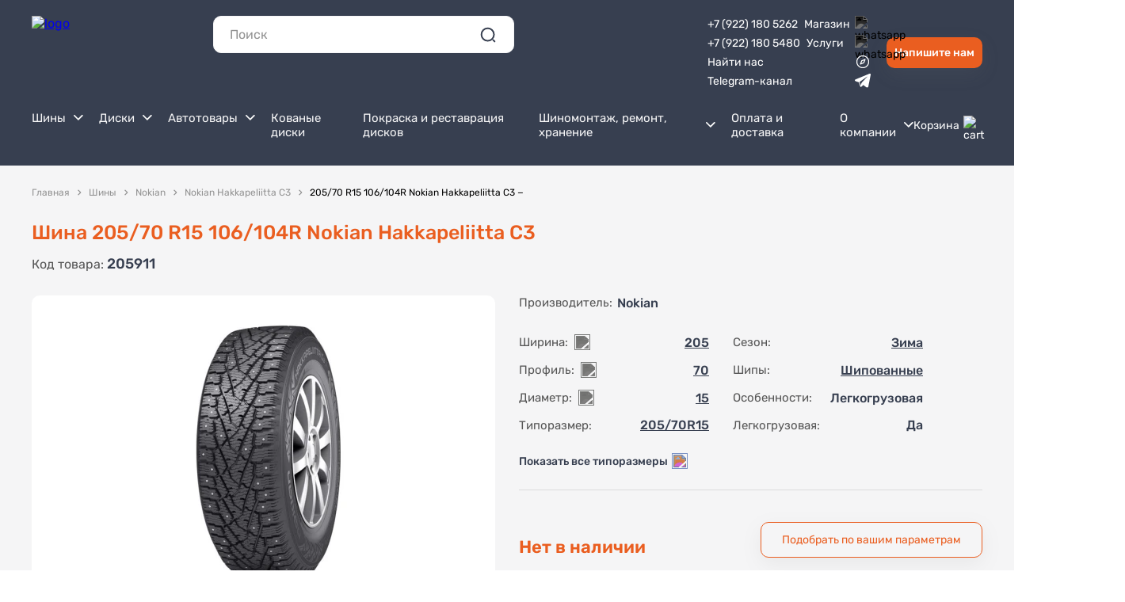

--- FILE ---
content_type: text/html; charset=utf-8
request_url: https://www.2000koles.ru/product/205-70-r15-106-104r-nokian-hakkapeliitta-c3
body_size: 59340
content:
<!doctype html>
<html data-n-head-ssr lang="ru" data-n-head="%7B%22lang%22:%7B%22ssr%22:%22ru%22%7D%7D">
  <head >
    <title>Шина 205/70 R15 106/104R Nokian Hakkapeliitta C3 в Екатеринбурге купить за 0 рублей - 2000колес</title><meta data-n-head="ssr" charset="utf-8"><meta data-n-head="ssr" name="viewport" content="width=device-width, initial-scale=1, user-scalable=no"><meta data-n-head="ssr" name="yandex-verification" content="1cc189b950d900bb"><meta data-n-head="ssr" name="yandex-verification" content="2f90ee6e5d99c0c8"><meta data-n-head="ssr" name="yandex-verification" content="a34467c7e7a28624"><meta data-n-head="ssr" data-hid="og:site_name" name="og:site_name" property="og:site_name" content="2000KOLES.RU"><meta data-n-head="ssr" data-hid="og:image" name="og:image" property="og:image" content="https://www.2000koles.ru/storage/0_logo_c5e56044.svg"><meta data-n-head="ssr" data-hid="og:url" name="og:url" property="og:url" content="https://2000koles.ru/product/205-70-r15-106-104r-nokian-hakkapeliitta-c3"><meta data-n-head="ssr" name="og:title" data-hid="og:title" property="og:title" content="Шина 205/70 R15 106/104R Nokian Hakkapeliitta C3 в Екатеринбурге купить за 0 рублей - 2000колес"><meta data-n-head="ssr" name="description" data-hid="metadescription" content="Шина 205/70 R15 106/104R Nokian Hakkapeliitta C3 в Екатеринбурге купить за 0 рублей с доставкой. Сезон - зимние, типоразмер - 205/70 R15. В наличии 0 штук. Скидки на шиномонтаж."><meta data-n-head="ssr" name="og:description" data-hid="og:description" property="og:description" content="Шина 205/70 R15 106/104R Nokian Hakkapeliitta C3 в Екатеринбурге купить за 0 рублей с доставкой. Сезон - зимние, типоразмер - 205/70 R15. В наличии 0 штук. Скидки на шиномонтаж."><link data-n-head="ssr" rel="icon" type="image/svg+xml" href="https://www.2000koles.ru/storage/0_favicon-16_7059cd9a.svg"><link data-n-head="ssr" rel="canonical" href="https://www.2000koles.ru/product/205-70-r15-106-104r-nokian-hakkapeliitta-c3"><link rel="preload" href="/_nuxt/runtime.modern.js?v=1768321966065" as="script"><link rel="preload" href="/_nuxt/commons/app.modern.js?v=1768321966065" as="script"><link rel="preload" href="/_nuxt/npm.sitis-nuxt.modern.js?v=1768321966065" as="script"><link rel="preload" href="/_nuxt/npm.vuelidate.modern.js?v=1768321966065" as="script"><link rel="preload" href="/_nuxt/npm.vuejs-datepicker.modern.js?v=1768321966065" as="script"><link rel="preload" href="/_nuxt/npm.sitisjs.modern.js?v=1768321966065" as="script"><link rel="preload" href="/_nuxt/npm.lodash.modern.js?v=1768321966065" as="script"><link rel="preload" href="/_nuxt/npm.nuxt.modern.js?v=1768321966065" as="script"><link rel="preload" href="/_nuxt/npm.vue-property-decorator.modern.js?v=1768321966065" as="script"><link rel="preload" href="/_nuxt/npm.css-loader.modern.js?v=1768321966065" as="script"><link rel="preload" href="/_nuxt/npm.vue-style-loader.modern.js?v=1768321966065" as="script"><link rel="preload" href="/_nuxt/npm.vuex-class.modern.js?v=1768321966065" as="script"><link rel="preload" href="/_nuxt/npm.defu.modern.js?v=1768321966065" as="script"><link rel="preload" href="/_nuxt/npm.cookie-universal.modern.js?v=1768321966065" as="script"><link rel="preload" href="/_nuxt/npm.deepmerge.modern.js?v=1768321966065" as="script"><link rel="preload" href="/_nuxt/npm.joi.modern.js?v=1768321966065" as="script"><link rel="preload" href="/_nuxt/npm.myregexp.modern.js?v=1768321966065" as="script"><link rel="preload" href="/_nuxt/npm.nuxt-property-decorator.modern.js?v=1768321966065" as="script"><link rel="preload" href="/_nuxt/npm.unfetch.modern.js?v=1768321966065" as="script"><link rel="preload" href="/_nuxt/npm.v-mask.modern.js?v=1768321966065" as="script"><link rel="preload" href="/_nuxt/npm.vue-class-component.modern.js?v=1768321966065" as="script"><link rel="preload" href="/_nuxt/npm.vue-client-only.modern.js?v=1768321966065" as="script"><link rel="preload" href="/_nuxt/npm.vue-multiselect.modern.js?v=1768321966065" as="script"><link rel="preload" href="/_nuxt/npm.vue-no-ssr.modern.js?v=1768321966065" as="script"><link rel="preload" href="/_nuxt/npm.vue-range-component-fixed.modern.js?v=1768321966065" as="script"><link rel="preload" href="/_nuxt/npm.vue-toasted.modern.js?v=1768321966065" as="script"><link rel="preload" href="/_nuxt/npm.vuex-module-decorators.modern.js?v=1768321966065" as="script"><link rel="preload" href="/_nuxt/app.modern.js?v=1768321966065" as="script"><link rel="preload" href="/_nuxt/static/fonts/Rubik-ExtraBold.woff2" as="font" type="font/woff2" crossorigin><link rel="preload" href="/_nuxt/static/fonts/Rubik-ExtraBold.woff" as="font" type="font/woff" crossorigin><link rel="preload" href="/_nuxt/static/fonts/Rubik-Black.woff2" as="font" type="font/woff2" crossorigin><link rel="preload" href="/_nuxt/static/fonts/Rubik-Black.woff" as="font" type="font/woff" crossorigin><link rel="preload" href="/_nuxt/static/fonts/Rubik-SemiBold.woff2" as="font" type="font/woff2" crossorigin><link rel="preload" href="/_nuxt/static/fonts/Rubik-SemiBold.woff" as="font" type="font/woff" crossorigin><link rel="preload" href="/_nuxt/static/fonts/Rubik-Regular.woff2" as="font" type="font/woff2" crossorigin><link rel="preload" href="/_nuxt/static/fonts/Rubik-Regular.woff" as="font" type="font/woff" crossorigin><link rel="preload" href="/_nuxt/static/fonts/Rubik-Light.woff2" as="font" type="font/woff2" crossorigin><link rel="preload" href="/_nuxt/static/fonts/Rubik-Light.woff" as="font" type="font/woff" crossorigin><link rel="preload" href="/_nuxt/static/fonts/Rubik-Medium.woff2" as="font" type="font/woff2" crossorigin><link rel="preload" href="/_nuxt/static/fonts/Rubik-Medium.woff" as="font" type="font/woff" crossorigin><link rel="preload" href="/_nuxt/static/fonts/Rubik-Bold.woff2" as="font" type="font/woff2" crossorigin><link rel="preload" href="/_nuxt/static/fonts/Rubik-Bold.woff" as="font" type="font/woff" crossorigin><link rel="preload" href="/_nuxt/components/header-search.modern.js?v=1768321966065" as="script"><link rel="preload" href="/_nuxt/10.modern.js?v=1768321966065" as="script"><link rel="preload" href="/_nuxt/components/header-menu.modern.js?v=1768321966065" as="script"><link rel="preload" href="/_nuxt/components/header-menu-item.modern.js?v=1768321966065" as="script"><link rel="preload" href="/_nuxt/components/cart-payment-method/components/components-tire-fitting-block-auto-type-selector/component/91b9a7e3.modern.js?v=1768321966065" as="script"><link rel="preload" href="/_nuxt/pages/product/_slug.modern.js?v=1768321966065" as="script"><link rel="preload" href="/_nuxt/npm.swiper.modern.js?v=1768321966065" as="script"><link rel="preload" href="/_nuxt/npm.dom7.modern.js?v=1768321966065" as="script"><link rel="preload" href="/_nuxt/npm.vue-awesome-swiper.modern.js?v=1768321966065" as="script"><link rel="preload" href="/_nuxt/components/product-promotions.modern.js?v=1768321966065" as="script"><link rel="preload" href="/_nuxt/components/catalog-product-card.modern.js?v=1768321966065" as="script"><link rel="preload" href="/_nuxt/components/cart-product-card/components/catalog-product-card/components/product-button-add-to-cart/c/132e28f5.modern.js?v=1768321966065" as="script"><link rel="preload" href="/_nuxt/components/catalog-product-card/components/collection-section-products/components/product-button-add/75c8c524.modern.js?v=1768321966065" as="script"><link rel="preload" href="/_nuxt/components/catalog-product-card/components/product-button-add-to-cart/components/product-information.modern.js?v=1768321966065" as="script"><link rel="preload" href="/_nuxt/components/product-tab-content.modern.js?v=1768321966065" as="script"><link rel="preload" href="/_nuxt/components/main-layout.modern.js?v=1768321966065" as="script"><link rel="preload" href="/_nuxt/components/main-layout/components/search-section-pages/components/u-i-breadcrumbs/components/u-i-pag/49489311.modern.js?v=1768321966065" as="script"><link rel="preload" href="/_nuxt/components/u-i-breadcrumbs.modern.js?v=1768321966065" as="script"><link rel="preload" href="/_nuxt/components/section-block.modern.js?v=1768321966065" as="script"><link rel="preload" href="/_nuxt/components/heading-block.modern.js?v=1768321966065" as="script"><link rel="preload" href="/_nuxt/components/html-script-block.modern.js?v=1768321966065" as="script"><link rel="preload" href="/_nuxt/commons/components/html-script-block/pages/catalog/_.modern.js?v=1768321966065" as="script"><link rel="preload" href="/_nuxt/components/yandex-reviews-block.modern.js?v=1768321966065" as="script"><link rel="preload" href="/_nuxt/components/layouts-footer.modern.js?v=1768321966065" as="script"><link rel="preload" href="/_nuxt/components/footer-menu.modern.js?v=1768321966065" as="script"><link rel="preload" href="/_nuxt/components/footer-contacts.modern.js?v=1768321966065" as="script"><link rel="preload" href="/_nuxt/components/components-information-addresses-list/components/components-information-addresses-with-ma/0ae1c68d.modern.js?v=1768321966065" as="script"><link rel="preload" href="/_nuxt/components/layouts-pop-up-images.modern.js?v=1768321966065" as="script"><link rel="preload" href="/_nuxt/npm.ssr-window.modern.js?v=1768321966065" as="script"><link rel="preload" href="/_nuxt/components/layouts-pop-up-search.modern.js?v=1768321966065" as="script"><link rel="preload" href="/_nuxt/components/cart-don-forget-add/components/cart-product-card/components/cart-share-cart-product-card//ac50bae0.modern.js?v=1768321966065" as="script"><link rel="preload" href="/_nuxt/components/layouts-pop-up-back-call.modern.js?v=1768321966065" as="script"><link rel="preload" href="/_nuxt/components/form-feed-back-block/components/layouts-pop-up-back-call/components/layouts-pop-up-fast-buy.modern.js?v=1768321966065" as="script"><link rel="preload" href="/_nuxt/components/layouts-pop-up-loading.modern.js?v=1768321966065" as="script"><link rel="preload" href="/_nuxt/components/layouts-pop-up-mobile-menu.modern.js?v=1768321966065" as="script"><link rel="preload" href="/_nuxt/components/components-information-addresses-list/components/components-information-addresses-with-ma/9e468cba.modern.js?v=1768321966065" as="script"><link rel="preload" href="/_nuxt/components/layouts-pop-up-fast-buy.modern.js?v=1768321966065" as="script"><link rel="preload" href="/_nuxt/components/layouts-pop-up-notification.modern.js?v=1768321966065" as="script"><link rel="preload" href="/_nuxt/components/layouts-button-scroll-top.modern.js?v=1768321966065" as="script"><link rel="preload" href="/_nuxt/components/u-i-pagination.modern.js?v=1768321966065" as="script"><style data-vue-ssr-id="12ba2d00:0 6439d180:0 0485e7aa:0 0b923a67:0 adcb973c:0 9906b4da:0 5516b6ed:0 b4e3d792:0 c448a286:0 1492d64c:0 38b98803:0 c50aac30:0 ad0a1e8a:0 e3c59e58:0 6029886c:0 3929e1c4:0 57840b58:0 7cb7db13:0 08187152:0 2396f12c:0 2713e6b1:0 69c19d32:0 5f76ab01:0 05cd6050:0 31a77924:0 308dba53:0 3892ca0a:0 52707c8e:0 17c3ccfe:0">fieldset[disabled] .multiselect{pointer-events:none}.multiselect__spinner{position:absolute;right:1px;top:1px;width:40px;height:38px;background:#fff;display:block}.multiselect__spinner:after,.multiselect__spinner:before{position:absolute;content:"";top:50%;left:50%;margin:-8px 0 0 -8px;width:16px;height:16px;border-radius:100%;border:2px solid transparent;border-top-color:#41b883;box-shadow:0 0 0 1px transparent}.multiselect__spinner:before{animation:spinning 2.4s cubic-bezier(.41,.26,.2,.62);animation-iteration-count:infinite}.multiselect__spinner:after{animation:spinning 2.4s cubic-bezier(.51,.09,.21,.8);animation-iteration-count:infinite}.multiselect__loading-enter-active,.multiselect__loading-leave-active{transition:opacity .4s ease-in-out;opacity:1}.multiselect__loading-enter,.multiselect__loading-leave-active{opacity:0}.multiselect,.multiselect__input,.multiselect__single{font-family:inherit;font-size:16px;touch-action:manipulation}.multiselect{box-sizing:content-box;display:block;position:relative;width:100%;min-height:40px;text-align:left;color:#35495e}.multiselect *{box-sizing:border-box}.multiselect:focus{outline:none}.multiselect--disabled{background:#ededed;pointer-events:none;opacity:.6}.multiselect--active{z-index:50}.multiselect--active:not(.multiselect--above) .multiselect__current,.multiselect--active:not(.multiselect--above) .multiselect__input,.multiselect--active:not(.multiselect--above) .multiselect__tags{border-bottom-left-radius:0;border-bottom-right-radius:0}.multiselect--active .multiselect__select{transform:rotate(180deg)}.multiselect--above.multiselect--active .multiselect__current,.multiselect--above.multiselect--active .multiselect__input,.multiselect--above.multiselect--active .multiselect__tags{border-top-left-radius:0;border-top-right-radius:0}.multiselect__input,.multiselect__single{position:relative;display:inline-block;min-height:20px;line-height:20px;border:none;border-radius:5px;background:#fff;padding:0 0 0 5px;width:100%;transition:border .1s ease;box-sizing:border-box;margin-bottom:8px;vertical-align:top}.multiselect__input::-moz-placeholder{color:#35495e}.multiselect__input::placeholder{color:#35495e}.multiselect__tag~.multiselect__input,.multiselect__tag~.multiselect__single{width:auto}.multiselect__input:hover,.multiselect__single:hover{border-color:#cfcfcf}.multiselect__input:focus,.multiselect__single:focus{border-color:#a8a8a8;outline:none}.multiselect__single{padding-left:5px;margin-bottom:8px}.multiselect__tags-wrap{display:inline}.multiselect__tags{min-height:40px;display:block;padding:8px 40px 0 8px;border-radius:5px;border:1px solid #e8e8e8;background:#fff;font-size:14px}.multiselect__tag{position:relative;display:inline-block;padding:4px 26px 4px 10px;border-radius:5px;margin-right:10px;color:#fff;line-height:1;background:#41b883;margin-bottom:5px;white-space:nowrap;overflow:hidden;max-width:100%;text-overflow:ellipsis}.multiselect__tag-icon{cursor:pointer;margin-left:7px;position:absolute;right:0;top:0;bottom:0;font-weight:700;font-style:normal;width:22px;text-align:center;line-height:22px;transition:all .2s ease;border-radius:5px}.multiselect__tag-icon:after{content:"\D7";color:#266d4d;font-size:14px}.multiselect__tag-icon:focus,.multiselect__tag-icon:hover{background:#369a6e}.multiselect__tag-icon:focus:after,.multiselect__tag-icon:hover:after{color:#fff}.multiselect__current{min-height:40px;overflow:hidden;padding:8px 30px 0 12px;white-space:nowrap;border-radius:5px;border:1px solid #e8e8e8}.multiselect__current,.multiselect__select{line-height:16px;box-sizing:border-box;display:block;margin:0;text-decoration:none;cursor:pointer}.multiselect__select{position:absolute;width:40px;height:38px;right:1px;top:1px;padding:4px 8px;text-align:center;transition:transform .2s ease}.multiselect__select:before{position:relative;right:0;top:65%;color:#999;margin-top:4px;border-color:#999 transparent transparent;border-style:solid;border-width:5px 5px 0;content:""}.multiselect__placeholder{color:#adadad;display:inline-block;margin-bottom:10px;padding-top:2px}.multiselect--active .multiselect__placeholder{display:none}.multiselect__content-wrapper{position:absolute;display:block;background:#fff;width:100%;max-height:240px;overflow:auto;border:1px solid #e8e8e8;border-top:none;border-bottom-left-radius:5px;border-bottom-right-radius:5px;z-index:50;-webkit-overflow-scrolling:touch}.multiselect__content{list-style:none;display:inline-block;padding:0;margin:0;min-width:100%;vertical-align:top}.multiselect--above .multiselect__content-wrapper{bottom:100%;border-bottom-left-radius:0;border-bottom-right-radius:0;border-top-left-radius:5px;border-top-right-radius:5px;border-bottom:none;border-top:1px solid #e8e8e8}.multiselect__content::webkit-scrollbar{display:none}.multiselect__element{display:block}.multiselect__option{display:block;padding:12px;min-height:40px;line-height:16px;text-decoration:none;text-transform:none;vertical-align:middle;position:relative;white-space:nowrap}.multiselect__option:after{top:0;right:0;position:absolute;line-height:40px;padding-right:12px;padding-left:20px;font-size:13px}.multiselect__option--highlight{background:#41b883;outline:none;color:#fff}.multiselect__option--highlight:after{content:attr(data-select);background:#41b883;color:#fff}.multiselect__option--selected{background:#f3f3f3;color:#35495e;font-weight:700}.multiselect__option--selected:after{content:attr(data-selected);color:silver;background:inherit}.multiselect__option--selected.multiselect__option--highlight{background:#ff6a6a;color:#fff}.multiselect__option--selected.multiselect__option--highlight:after{background:#ff6a6a;content:attr(data-deselect);color:#fff}.multiselect--disabled .multiselect__current,.multiselect--disabled .multiselect__select{background:#ededed;color:#a6a6a6}.multiselect__option--disabled{background:#ededed!important;color:#a6a6a6!important;cursor:text;pointer-events:none}.multiselect__option--group{background:#ededed;color:#35495e}.multiselect__option--group.multiselect__option--highlight{background:#35495e;color:#fff}.multiselect__option--group.multiselect__option--highlight:after{background:#35495e}.multiselect__option--disabled.multiselect__option--highlight{background:#dedede}.multiselect__option--group-selected.multiselect__option--highlight{background:#ff6a6a;color:#fff}.multiselect__option--group-selected.multiselect__option--highlight:after{background:#ff6a6a;content:attr(data-deselect);color:#fff}.multiselect-enter-active,.multiselect-leave-active{transition:all .15s ease}.multiselect-enter,.multiselect-leave-active{opacity:0}.multiselect__strong{margin-bottom:8px;line-height:20px;display:inline-block;vertical-align:top}[dir=rtl] .multiselect{text-align:right}[dir=rtl] .multiselect__select{right:auto;left:1px}[dir=rtl] .multiselect__tags{padding:8px 8px 0 40px}[dir=rtl] .multiselect__content{text-align:right}[dir=rtl] .multiselect__option:after{right:auto;left:0}[dir=rtl] .multiselect__clear{right:auto;left:12px}[dir=rtl] .multiselect__spinner{right:auto;left:1px}@keyframes spinning{0%{transform:rotate(0)}to{transform:rotate(2turn)}}html{font-family:"Rubik",sans-serif}:root{--font-family--primary:"Rubik";--black:#000;--white:#fff;--text-primary:#444;--text-muted:#828698;--text-disabled:#828698;--stylistic:#a2238e;--primary:168deg 98% 35%;--primary-background:0deg 0% 100%;--secondary:210deg 33% 96%;--secondary-background:0deg 0% 100%;--accent:115deg 44% 45%;--accent-background:0deg 0% 100%;--neutral:0deg 0% 100%;--neutral-background:0deg 0% 100%;--alert-info:30deg 45% 45%;--alert-success:115deg 44% 45%;--alert-warning:42deg 79% 57%;--alert-error:0deg 69% 56%;--p:var(--primary);--pf:var(--primary);--pc:var(--primary-background);--s:var(--secondary);--sf:var(--secondary);--sc:var(--secondary-background);--a:var(--accent);--af:var(--accent);--ac:var(--accent-background);--n:var(--neutral);--nf:var(--neutral);--nc:var(--neutral-background);--in:var(--alert-info);--su:var(--alert-success);--wa:var(--alert-warning);--er:var(--alert-error);--screen-sm:"640px";--screen-md:"768px";--screen-lg:"1024px";--screen-xl:"1280px";--screen-2xl:"1500px";--rounded-box:1rem;--rounded-btn:0.5rem;--rounded-badge:9999px;--animation-btn:0.25s;--animation-input:.4s;--padding-card:2rem;--btn-text-case:uppercase;--btn-focus-scale:0.95;--navbar-padding:.5rem;--border-btn:1px;--tab-border:1px;--tab-radius:0.5rem;--tab-spacer:0.5rem;--focus-ring:2px;--focus-ring-offset:2px;--glass-opacity:30%;--glass-border-opacity:10%;--glass-reflex-degree:100deg;--glass-reflex-opacity:10%;--glass-blur:40px;--glass-text-shadow-opacity:5%}*{margin:0;padding:0;box-sizing:border-box}body{overflow:overlay}.container{margin:0 auto;width:100%;max-width:1240px;padding:0 20px;box-sizing:border-box}.container .container{padding:0}.breadcrumbs{display:none}.scroll-customize::-webkit-scrollbar{padding:5px 5px 5px 0;width:5px;height:5px}.scroll-customize::-webkit-scrollbar-thumb{background:#373f50;opacity:.2;border-radius:9999px}.scroll-customize:hover::-webkit-scrollbar-thumb{background:#373f50}ul{padding:20px 0 20px 40px;list-style:disc}.cms-block-stub__name{display:none}.cms-block-stub{font-size:16px;line-height:25px;color:#373f50}.cms-block-stub p{margin-bottom:10px}.cms-block-stub a{@apply text-primary hover:opacity-60}.cms-block-stub ol,.cms-block-stub ul{display:flex;flex-direction:column;padding:0;list-style:none;margin-top:-10px}.cms-block-stub ol li,.cms-block-stub ul li{margin-top:10px;padding-left:15px;position:relative}.cms-block-stub ol li ul,.cms-block-stub ul li ul{margin-top:0}.cms-block-stub ol li:before,.cms-block-stub ul li:before{content:"";display:flex;width:5px;min-width:5px;height:5px;position:absolute;top:11.25px;left:0;border-radius:100%;background-color:#ea5e20}.cms-block-stub .marker{color:#ea5e20}.cms-block-stub strong{font-weight:500}.cms-block-stub a{color:#ea5e20;text-decoration:none}.cms-block-stub a:hover{text-decoration:underline}.cms-block-stub .h2,.cms-block-stub .h3,.cms-block-stub h2,.cms-block-stub h3{margin-top:30px;margin-bottom:25px}.cms-block-stub .h2:first-child,.cms-block-stub .h3:first-child,.cms-block-stub h2:first-child,.cms-block-stub h3:first-child{margin-top:0}.cms-block-stub table{width:100%;border-collapse:separate;border-spacing:0 10px;border:none}.cms-block-stub table thead th{padding:0 10px 10px;box-sizing:border-box;font-size:16px;font-weight:400;line-height:19px;color:#373f50}.cms-block-stub table tbody tr:nth-child(2n) td{background-color:#f5f5f6}.cms-block-stub table tbody tr:nth-child(2n) td:first-child{border-radius:10px 0 0 10px}.cms-block-stub table tbody tr:nth-child(2n) td:last-child{background-color:#f5f5f6;border-radius:0 10px 10px 0}.cms-block-stub table tbody td{padding:10px;font-size:16px;line-height:19px;color:#373f50;border:none}.cms-block-stub table tbody td.right{font-weight:600;text-align:right}.cms-block-stub table tbody td.count{padding-left:20px}.page .layout .cms-block-container{padding:60px 20px;box-sizing:border-box}.page .layout .cms-block-container .h1,.page .layout .cms-block-container h1{text-align:left;color:#000}.hidden-pc,.hide-breadcrumbs .breadcrumbs-custom,.visible-laptop{display:none}@media(max-width:1199px){.cms-block-stub table{border-spacing:0}.cms-block-stub table tbody td{font-size:14px;line-height:23px}}@media(max-width:1023px){.hidden-laptop{display:none}.visible-laptop{display:block}}@media(max-width:859px){.cms-block-stub{font-size:14px;line-height:23px}.cms-block-stub .h2,.cms-block-stub .h3,.cms-block-stub h2,.cms-block-stub h3{margin-top:25px;margin-bottom:20px}}@media(max-width:639px){.cms-block-stub table tbody td{padding:12px 10px;font-size:14px;line-height:17px}.hidden-pc{display:block}.hidden-mobile{display:none}}.h1,.h2,h1,h2{font-weight:500;font-size:25px;line-height:30px;color:#ea5e20}.h3,h3{font-weight:500;font-size:16px;line-height:19px;color:#000}@media(max-width:1023px){.h1,.h2,h1,h2{font-size:18px;line-height:21px}}@font-face{font-family:"Rubik";src:url(/_nuxt/static/fonts/Rubik-ExtraBold.woff2) format("woff2"),url(/_nuxt/static/fonts/Rubik-ExtraBold.woff) format("woff");font-weight:700;font-style:normal;font-display:swap}@font-face{font-family:"Rubik";src:url(/_nuxt/static/fonts/Rubik-Black.woff2) format("woff2"),url(/_nuxt/static/fonts/Rubik-Black.woff) format("woff");font-weight:900;font-style:normal;font-display:swap}@font-face{font-family:"Rubik";src:url(/_nuxt/static/fonts/Rubik-SemiBold.woff2) format("woff2"),url(/_nuxt/static/fonts/Rubik-SemiBold.woff) format("woff");font-weight:600;font-style:normal;font-display:swap}@font-face{font-family:"Rubik";src:url(/_nuxt/static/fonts/Rubik-Regular.woff2) format("woff2"),url(/_nuxt/static/fonts/Rubik-Regular.woff) format("woff");font-weight:400;font-style:normal;font-display:swap}@font-face{font-family:"Rubik";src:url(/_nuxt/static/fonts/Rubik-Light.woff2) format("woff2"),url(/_nuxt/static/fonts/Rubik-Light.woff) format("woff");font-weight:300;font-style:normal;font-display:swap}@font-face{font-family:"Rubik";src:url(/_nuxt/static/fonts/Rubik-Medium.woff2) format("woff2"),url(/_nuxt/static/fonts/Rubik-Medium.woff) format("woff");font-weight:500;font-style:normal;font-display:swap}@font-face{font-family:"Rubik";src:url(/_nuxt/static/fonts/Rubik-Bold.woff2) format("woff2"),url(/_nuxt/static/fonts/Rubik-Bold.woff) format("woff");font-weight:700;font-style:normal;font-display:swap}input,textarea{font-family:"Rubik"}.form-item__input{padding:8px 15px;box-sizing:border-box;background:#fff;border:1px solid #dcdcdc;border-radius:10px;outline:none;width:100%;font-size:14px;line-height:24px;color:#373f50}.form-item__input:focus{border-color:#ea5e20}.form-item__input::-moz-placeholder{color:#939393}.form-item__input::placeholder{color:#939393}.form-item__error{margin-top:4px;margin-left:8px;font-size:12px;line-height:14px;color:#f34770}textarea.form-item__input{width:100%!important;height:80px!important}.animation-loading{position:relative;overflow:hidden}.animation-loading:after{content:"";position:absolute;top:0;left:0;width:200%;height:100%;background:#cecece;background:linear-gradient(110deg,#cecece 8%,#f5f5f5 18%,#cecece 33%);border-radius:5px;background-size:200% 100%;animation:shine 1.5s linear infinite}@keyframes shine{to{background-position-x:-200%}}.payment-section-info{margin:15px 0;flex:1;background:#fff;border:1px solid #ededed;border-radius:10px;padding:30px}.payment-section-info__title{margin-bottom:15px;font-weight:500;font-size:18px;line-height:21px;color:#000}.payment-section-info__message .marker{display:inline-block;color:inherit;padding:10px 20px;box-sizing:border-box;background-color:#f5f5f6;border-radius:10px}@media(max-width:1199px){.payment-section-info{padding:20px}}@media(max-width:1023px){.payment-section-info{margin:0}}@media(max-width:859px){.payment-section-info__title{margin-bottom:10px;font-size:16px;line-height:18px}}.btn{font-family:"Rubik";display:block;padding:10px 20px;box-sizing:border-box;border-radius:10px;cursor:pointer;border:none;font-weight:500;font-size:16px;line-height:19px;text-decoration:none;text-align:center}.btn.disabled,.btn:disabled{background-color:#bebebe!important;cursor:not-allowed!important}.btn-primary{background:#ea5e20}.btn-primary,.btn-secondary{box-shadow:0 8px 24px hsla(0,0%,51.4%,.1);color:#fff}.btn-secondary{background-color:#373f50}.btn-outline{background-color:transparent;border:1px solid}.btn-outline.btn-primary{border-color:#ea5e20;color:#ea5e20}.btn-outline.btn-secondary{border-color:#373f50;color:#373f50}.btn-outline:disabled{background-color:#f0f0f0;border-color:#bebebe;color:#bebebe}.custom-section{padding:20px 0;box-sizing:border-box}.custom-section.add-horizontal-padding{padding:60px}.custom-section.dark{background-color:#f5f5f6}.custom-section.small{padding:30px 0}.custom-section.small.add-horizontal-padding{padding:30px}.custom-section.not-padding{padding:0}.custom-section.not-padding-top{padding-top:0}.custom-section.not-padding-bottom{padding-bottom:0}.custom-section.border-section{border:1px solid #ededed;border-radius:10px}.custom-section .h1,.custom-section .h2,.custom-section h1,.custom-section h2{margin-top:30px;margin-bottom:30px}.custom-section .h1:first-child,.custom-section .h2:first-child,.custom-section h1:first-child,.custom-section h2:first-child{margin-top:0}.custom-section__title{margin-bottom:30px}.custom-section__title.black{color:#000}.white-section{padding:30px;box-sizing:border-box;background:#fff;box-shadow:0 8px 24px hsla(0,0%,51.4%,.1);border-radius:10px}@media(max-width:1199px){.custom-section{padding:50px 0}.custom-section.add-horizontal-padding{padding:50px}.custom-section.small{padding:20px 0}.custom-section.small.add-horizontal-padding{padding:20px}.custom-section .h1,.custom-section .h2,.custom-section h1,.custom-section h2{margin-top:20px;margin-bottom:20px}}@media(max-width:1023px){.custom-section{padding:40px 0}.custom-section.add-horizontal-padding{padding:40px}.white-section{padding:20px}}@media(max-width:859px){.custom-section{padding:30px 0}.custom-section.add-horizontal-padding{padding:30px}.white-section{padding:20px}}.checkbox span{display:flex;width:20px;min-width:20px;height:20px;border-radius:6px;border:1px solid #939393}.checkbox input:checked+span{border:1px solid #ea5e20;color:#ea5e20;background-size:12px;background-position:50%;background-repeat:no-repeat;background-color:#ea5e20;background-image:url([data-uri])}.filter-item.open .filter-item__head img{transform:rotateX(180deg)}.filter-item__head{display:flex;cursor:pointer;font-weight:500;font-size:16px;line-height:19px;color:#000}.filter-item__head img{margin-top:5px;margin-left:auto;padding-left:10px;box-sizing:border-box;width:25px;height:15px;min-width:25px;transition:all .2s;filter:invert(60%) sepia(2%) saturate(3%) hue-rotate(357deg) brightness(97%) contrast(94%)}.filter-item__head:hover img{transform:rotateX(45deg)}.filter-item__body{margin-top:20px}.swiper-pagination-bullets>*{margin-left:5px}.swiper-pagination-bullets>:first-child{margin-left:0}.swiper-pagination-bullets .swiper-pagination-bullet{width:7px;height:7px;opacity:1;background-color:#939393}.swiper-pagination-bullets .swiper-pagination-bullet.swiper-pagination-bullet-active{background-color:#ea5e20}.modal{z-index:999;padding:20px;box-sizing:border-box;overflow:auto}.modal,.modal__overlay{position:fixed;top:0;left:0;right:0;bottom:0}.modal__overlay{background-color:rgba(55,63,80,.4);z-index:-1}.modal__content{margin:0 auto;width:100%;max-width:760px;padding:30px;background:#fff;box-shadow:0 8px 24px hsla(0,0%,51.4%,.1);border-radius:10px;overflow:hidden;position:relative}.modal__close{position:absolute;top:20px;right:20px;height:32px;width:32px;background-image:url([data-uri]);background-position:50%;background-repeat:no-repeat;background-size:100%;cursor:pointer;filter:invert(66%) sepia(8%) saturate(21%) hue-rotate(343deg) brightness(86%) contrast(93%)}.modal__close:hover{filter:invert(37%) sepia(20%) saturate(5482%) hue-rotate(355deg) brightness(107%) contrast(84%)}@media(max-width:859px){.modal{padding:10px}.modal__content{padding:15px}.modal__close{top:10px;right:10px;width:24px;height:24px}}.tooltip{position:relative}.tooltip:hover .tooltip-hover{display:block}.tooltip.--full-hover .tooltip-hover{pointer-events:auto;overflow:visible;overflow:initial}.tooltip.--full-hover .tooltip-hover:after{content:""!important;position:absolute;height:10px;top:-10px;left:0;right:0}.tooltip-hover{display:none;background:#fff;box-shadow:0 8px 24px hsla(0,0%,51.4%,.1);border-radius:10px;position:absolute;overflow:hidden;z-index:20;padding:20px;box-sizing:border-box;width:-moz-max-content;width:max-content;max-width:220px;pointer-events:none}.tooltip-hover a{text-decoration:none;color:#ea5e20}.select{position:relative}.select.open .select-element{border-color:#ea5e20;border-radius:10px 10px 0 0}.select.open .select-element img{filter:invert(38%) sepia(81%) saturate(1990%) hue-rotate(353deg) brightness(99%) contrast(86%);transform:translateY(-50%) rotate(180deg)}.select.open .select-dropdown,.select.open .select-overlay{display:block}.select.disabled .select-element{opacity:.6;cursor:not-allowed}.select-element,.select.disabled .select-element:hover{border:1px solid #ededed}.select-element{min-height:40px;padding:8px 15px;box-sizing:border-box;background:#fff;border-radius:10px;position:relative;cursor:pointer;font-size:14px;line-height:24px;color:#373f50}.select-element img{position:absolute;top:50%;right:15px;transform:translateY(-50%);filter:invert(70%) sepia(4%) saturate(20%) hue-rotate(314deg) brightness(83%) contrast(90%)}.select-element:hover{border-color:rgba(234,94,32,.6)}.select-dropdown{display:none;position:absolute;top:calc(100% - 1px);left:0;width:100%;background-color:#fff;border-radius:0 0 10px 10px;overflow:hidden;z-index:21;border:1px solid #ea5e20;filter:drop-shadow(0 8px 24px rgba(131,131,131,.1))}.select-overlay{display:none;position:fixed;top:0;left:0;right:0;bottom:0;z-index:20}@media(max-width:859px){.select.open .select-element{border-radius:10px 10px 0 0;border-bottom-color:transparent}.select-dropdown{top:calc(100% - 1px);border-radius:0 0 10px 10px;border-top:none}}.radio span{display:flex;width:20px;min-width:20px;height:20px;border-radius:100%;border:1px solid #939393}.radio input:checked+span{border:1px solid #ea5e20;color:#ea5e20;background-size:12px;background-position:50%;background-repeat:no-repeat;background-color:#ea5e20;position:relative}.radio input:checked+span:after{content:"";position:absolute;top:50%;left:50%;transform:translate(-50%,-50%);width:50%;height:50%;border-radius:100%;background-color:#fff}.multiselect{cursor:pointer}.multiselect.multiselect--active .multiselect__tags{border-color:#ea5e20!important}.multiselect.multiselect--active .multiselect__select{transform:translateY(-50%) rotate(180deg);filter:invert(45%) sepia(26%) saturate(6345%) hue-rotate(353deg) brightness(98%) contrast(87%)}.multiselect:hover .multiselect__tags{border-color:rgba(234,94,32,.6)}.multiselect__tags{padding:7px 15px;border-radius:10px;border-color:#dcdcdc}.multiselect__input,.multiselect__placeholder,.multiselect__single{margin:0;padding:0;font-weight:400;font-size:14px;line-height:24px;color:#939393}.multiselect__single{color:#373f50}.multiselect__content-wrapper{flex-direction:column;border-color:#ea5e20;border-radius:0 0 10px 10px}.multiselect__content{overflow:auto}.multiselect__option{padding:8px 15px;box-sizing:border-box;border-top:1px solid #dcdcdc;cursor:pointer;font-size:14px;line-height:24px;color:#373f50}.multiselect__option:hover{color:#ea5e20}.multiselect__option:after{content:none!important}.multiselect__option--selected{font-weight:400}.multiselect__option--highlight{color:#ea5e20!important;background-color:transparent!important}.multiselect__select{height:24px;width:24px;top:50%;right:10px;transform:translateY(-50%);filter:invert(59%) sepia(12%) saturate(12%) hue-rotate(331deg) brightness(96%) contrast(93%);z-index:5;background-image:url([data-uri]);background-repeat:no-repeat;background-position:50%}.multiselect__select:before{content:none!important}
.nuxt-progress{position:fixed;top:0;left:0;right:0;height:2px;width:0;opacity:1;transition:width .1s,opacity .4s;background-color:#000;z-index:999999}.nuxt-progress.nuxt-progress-notransition{transition:none}.nuxt-progress-failed{background-color:red}
.layoutWrapp{display:flex;flex-direction:column;min-height:100vh}.layoutWrapp__nuxt{flex:1;display:flex;flex-direction:column;min-height:calc(100vh - 147px)}.сonsent{position:fixed;bottom:0;left:0;display:none;justify-content:center;width:100%;padding:30px;box-sizing:border-box;background-color:#f5f5f6;z-index:10}.сonsent button{margin-top:-5px}.сonsent--active{display:flex}.сonsent__text{margin-right:30px}.сonsent__read{display:block;margin-left:15px}
.header[data-v-57b62d75]{padding:20px 0;box-sizing:border-box;background:#373f50;box-shadow:0 4px 12px hsla(0,0%,87.5%,.2);z-index:900}.header.fixed[data-v-57b62d75]{position:fixed;top:0;left:0;right:0}.header.fixed .container[data-v-57b62d75]{display:flex;align-items:center}.header.fixed .header__bottom[data-v-57b62d75]{flex:1;margin-top:0;margin-left:32px}.header.fixed .header__cart[data-v-57b62d75]{margin-left:auto}.header.fixed .header__button-feeadback[data-v-57b62d75],.header.fixed .header__contacts[data-v-57b62d75],.header.fixed .header__search[data-v-57b62d75]{display:none}.header__top[data-v-57b62d75]{display:flex}.header__bottom[data-v-57b62d75]{display:flex;align-items:center;margin-top:15px}.header__logo[data-v-57b62d75]{display:flex;width:100%;max-width:197px}.header__logo img[data-v-57b62d75]{width:100%;-o-object-fit:contain;object-fit:contain}.header__search[data-v-57b62d75]{width:100%;max-width:380px;margin:0 32px}.header__phones[data-v-57b62d75],.header__phones>*[data-v-57b62d75]{display:flex;align-items:center}.header__phones>*[data-v-57b62d75]{justify-content:center;margin-left:15px;font-size:16px;line-height:19px;color:#fff;text-decoration:none}.header__phones[data-v-57b62d75]>:first-child{margin-left:0}.header__contacts[data-v-57b62d75]{display:flex;justify-content:center;flex-direction:column;margin-left:auto}.header__contacts>*[data-v-57b62d75]{display:flex;align-items:center;margin-top:4px;color:#fff;font-size:14px}.header__contacts>* a[data-v-57b62d75]{color:#fff;-webkit-text-decoration:underline transparent;text-decoration:underline transparent;transition:all .2s}.header__contacts>* a[data-v-57b62d75]:hover{-webkit-text-decoration-color:#fff;text-decoration-color:#fff}.header__contacts>* span[data-v-57b62d75]{margin-left:8px;margin-right:auto}.header__contacts>* .--soc[data-v-57b62d75]{display:flex;align-items:center;justify-content:center;width:20px;height:20px;margin-left:6px}.header__contacts>* .--soc img[data-v-57b62d75]{width:100%;height:100%;-o-object-fit:contain;object-fit:contain;filter:invert(100%) sepia(0) saturate(0) hue-rotate(73deg) brightness(102%) contrast(101%);transition:all .2s}.header__contacts>* .--soc:hover img[data-v-57b62d75]{transform:scale(1.1)}.header__contacts>* .--soc.--hidden[data-v-57b62d75]{opacity:0;pointer-events:none}.header__contacts[data-v-57b62d75]>:first-child{margin-top:0}.header__contacts .--fund-us[data-v-57b62d75]{cursor:pointer}.header__contacts .--fund-us .--text[data-v-57b62d75]{-webkit-text-decoration:underline transparent;text-decoration:underline transparent;transition:all .2s}.header__contacts .--fund-us:hover .--text[data-v-57b62d75]{-webkit-text-decoration-color:#fff;text-decoration-color:#fff}.header__contacts .--fund-us:hover img[data-v-57b62d75]{transform:scale(1.1)}.header__button-feeadback[data-v-57b62d75]{display:flex;align-items:center;margin-left:20px}.header__button-feeadback .btn[data-v-57b62d75]{font-size:14px;padding:10px}.header__menu[data-v-57b62d75]{margin-right:auto}.header__cart[data-v-57b62d75]{display:flex;align-items:center;justify-content:center;position:relative;color:#fff;font-size:14px;text-decoration:none}.header__cart img[data-v-57b62d75]{transition:all .2s}.header__cart span[data-v-57b62d75]{position:absolute;padding:5px 7px;box-sizing:border-box;left:calc(100% - 10px);bottom:calc(100% - 10px);background:#ea5e20;border-radius:100px;white-space:nowrap;font-weight:500;font-size:12px;line-height:14px;color:#fff}.header__cart .--text[data-v-57b62d75]{transition:all .2s;-webkit-text-decoration:underline transparent;text-decoration:underline transparent;margin-right:5px}.header__cart.mobile[data-v-57b62d75]{display:none}.header__cart:hover .--text[data-v-57b62d75]{-webkit-text-decoration-color:#fff;text-decoration-color:#fff}.header__cart:hover img[data-v-57b62d75]{transform:scale(1.1)}.header__user[data-v-57b62d75]{display:none;margin-left:30px;cursor:pointer}.header-placeholder[data-v-57b62d75]{height:147px}.header__dropdown-button[data-v-57b62d75],.header__mobile-contact-data[data-v-57b62d75],.header__mobile-search[data-v-57b62d75]{display:none}@media(max-width:1199px){.header__search[data-v-57b62d75]{max-width:280px;margin:0 30px}.header__phones[data-v-57b62d75]{white-space:nowrap}.header__contacts>*[data-v-57b62d75]{font-size:13px}.header__button-feeadback .btn[data-v-57b62d75]{font-size:13px;padding:8px 10px}}@media(max-width:1023px){.header[data-v-57b62d75]{padding:10px 0;min-height:70px}.header[data-v-57b62d75],.header .container[data-v-57b62d75]{display:flex;align-items:center}.header__logo[data-v-57b62d75]{align-items:center;justify-content:center;max-width:140px}.header__logo img[data-v-57b62d75]{max-width:100%;max-height:100%}.header__top[data-v-57b62d75]{display:flex;align-items:center;justify-content:center;flex:initial!important;margin-right:auto}.header__bottom[data-v-57b62d75]{margin-top:0;flex:initial!important;margin-left:0!important}.header__dropdown-button[data-v-57b62d75]{margin-right:20px}.header__cart[data-v-57b62d75],.header__dropdown-button[data-v-57b62d75]{display:flex;align-items:center;justify-content:center;width:30px;height:30px}.header__cart.mobile[data-v-57b62d75]{display:flex;margin-right:10px}.header__cart .--text[data-v-57b62d75]{display:none}.header-placeholder[data-v-57b62d75]{height:70px}.header__mobile-search[data-v-57b62d75]{display:flex;align-items:center;justify-content:center;width:30px;height:30px;margin-right:10px}.header__mobile-contact-data[data-v-57b62d75]{display:block}.header__button-feeadback[data-v-57b62d75],.header__contacts[data-v-57b62d75],.header__menu[data-v-57b62d75],.header__search[data-v-57b62d75],.header__socials[data-v-57b62d75],.header__user[data-v-57b62d75]{display:none}}@media(max-width:459px){.header__cart.mobile[data-v-57b62d75],.header__mobile-search[data-v-57b62d75]{width:24px;height:24px;margin-right:5px}.header__cart.mobile img[data-v-57b62d75],.header__mobile-search img[data-v-57b62d75]{width:100%;height:100%;-o-object-fit:contain;object-fit:contain}.header__cart span[data-v-57b62d75]{right:calc(100% - 40px);bottom:calc(100% - 55px);left:auto}}
.search[data-v-db1c17a0]{display:flex}.search-input[data-v-db1c17a0]{display:flex;flex:1;background:#fff;border:1px solid #f5f5f6;border-radius:10px;overflow:hidden;position:relative}.search-input input[data-v-db1c17a0]{flex:1;padding:13px 60px 13px 20px;box-sizing:border-box;background:transparent;box-shadow:none;outline:none;border:none;-webkit-user-select:none;-moz-user-select:none;user-select:none;pointer-events:none;font-size:16px;line-height:19px;color:#000}.search-input input[data-v-db1c17a0]::-moz-placeholder{color:#929292}.search-input input[data-v-db1c17a0]::placeholder{color:#929292}.search-input img[data-v-db1c17a0]{position:absolute;top:50%;right:20px;transform:translateY(-50%);filter:invert(24%) sepia(22%) saturate(521%) hue-rotate(183deg) brightness(93%) contrast(96%)}
.header-menu[data-v-21bd11ab]{display:flex}.header-menu>*[data-v-21bd11ab]{margin-left:20px}.header-menu[data-v-21bd11ab]>:first-child{margin-left:0}@media(max-width:1023px){.header-menu[data-v-21bd11ab]{flex-direction:column}.header-menu>*[data-v-21bd11ab]{margin-top:15px;margin-left:0}.header-menu[data-v-21bd11ab]>:first-child{margin-top:0}}
.menu-item[data-v-6995f37a]{position:relative}.menu-item-link[data-v-6995f37a]{display:flex;padding:13px 0;box-sizing:border-box;font-size:15px;line-height:18px;color:#f5f5f6;text-decoration:none}.menu-item-link img[data-v-6995f37a]{margin-left:10px;filter:invert(100%) sepia(0) saturate(7368%) hue-rotate(94deg) brightness(104%) contrast(99%)}.menu-item-dropdown[data-v-6995f37a]{display:none;position:absolute;top:100%;left:-20px;width:-moz-max-content;width:max-content;max-width:260px;padding:13.5px 0;box-sizing:border-box;background:#fff;box-shadow:0 8px 24px hsla(0,0%,51.4%,.1);border-radius:10px;z-index:999}.menu-item-dropdown>*[data-v-6995f37a]{display:block;padding:7.5px 20px;border-radius:15px;font-size:14px;line-height:17px;color:#373f50;text-decoration:none}.menu-item-dropdown[data-v-6995f37a]>:hover{color:#ea5e20}.menu-item-close[data-v-6995f37a]{position:fixed;top:0;left:0;right:0;bottom:0;z-index:998}@media(min-width:1024px){.menu-item.children:hover .menu-item-dropdown[data-v-6995f37a]{display:block}.menu-item-link[data-v-6995f37a]:hover{color:#ea5e20}.menu-item-link:hover img[data-v-6995f37a]{filter:invert(49%) sepia(92%) saturate(2855%) hue-rotate(348deg) brightness(94%) contrast(95%)}}@media(max-width:1023px){.menu-item.mobile-open .menu-item-link[data-v-6995f37a]{color:#ea5e20}.menu-item.mobile-open .menu-item-link img[data-v-6995f37a]{transform:rotate(0);filter:invert(53%) sepia(37%) saturate(7499%) hue-rotate(352deg) brightness(98%) contrast(88%)}.menu-item.mobile-open .menu-item-dropdown[data-v-6995f37a]{display:flex;flex-direction:column;box-shadow:none;max-width:none;padding:0;margin-top:20px}.menu-item.mobile-open .menu-item-dropdown>*[data-v-6995f37a]{padding:0 10px;margin-top:20px;font-size:15px;line-height:18px}.menu-item.mobile-open .menu-item-dropdown[data-v-6995f37a]>:first-child{margin-top:0}.menu-item-link[data-v-6995f37a]{padding:3px 0;align-items:center;justify-content:space-between;font-weight:500;color:#000}.menu-item-link img[data-v-6995f37a]{filter:none;transform:rotate(-90deg)}.menu-item-dropdown[data-v-6995f37a]{position:static}}
.page-product__main[data-v-82d9d964]{background-color:#f5f5f6;padding-bottom:60px;box-sizing:border-box}.page-product__title[data-v-82d9d964]{margin-top:20px;margin-bottom:15px}.page-product__product-code[data-v-82d9d964]{margin-bottom:30px;color:#565656;font-size:16px;line-height:18px}.page-product__product-code span[data-v-82d9d964]{color:#373f50;font-size:18px;font-weight:500}.page-product__content[data-v-82d9d964]{display:flex;margin-left:-30px}.page-product__content>*[data-v-82d9d964]{width:calc(50% - 30px);margin-left:30px}.page-product__content .left[data-v-82d9d964]{position:relative}.page-product__content .right[data-v-82d9d964]{display:flex}.page-product__tab-description[data-v-82d9d964]{margin-top:30px}.page-product__tab-description.not-avaible[data-v-82d9d964]{margin-top:0}.animation-loading.min-h[data-v-82d9d964]{min-height:240px;border-radius:10px;overflow:hidden}@media(max-width:1023px){.page-product__title[data-v-82d9d964]{margin-top:10px;margin-bottom:8px}.page-product__product-code[data-v-82d9d964]{margin-bottom:18px;font-size:14px;line-height:16px}.page-product__product-code span[data-v-82d9d964]{font-size:16px}.page-product__content[data-v-82d9d964]{flex-direction:column;margin-left:0}.page-product__content>*[data-v-82d9d964]{width:100%;margin-left:0}.page-product__content .right[data-v-82d9d964]{margin-top:20px}}
.breadcrumbs-custom{padding:22px 0 4px;box-sizing:border-box;background-color:#f5f5f6}.breadcrumbs-custom.white{background-color:#fff}.breadcrumbs-custom__items{display:flex;align-items:center}.breadcrumbs-custom__item{font-size:12px;line-height:14px;text-decoration:none;color:#939393}.breadcrumbs-custom__item.active{color:#000}.breadcrumbs-custom__item:not(.active):hover{color:#ea5e20}.breadcrumbs-custom__arrow{display:flex;align-items:center;justify-content:center;width:24px;height:24px}.breadcrumbs-custom__arrow img{width:14px;filter:invert(62%) sepia(2%) saturate(10%) hue-rotate(31deg) brightness(93%) contrast(94%)}@media(max-width:1023px){.breadcrumbs-custom{padding:0}.breadcrumbs-custom__items{margin:0 -20px;padding:10px 20px;overflow-x:auto;box-sizing:border-box}.breadcrumbs-custom__item{white-space:nowrap}}@media(max-width:859px){.breadcrumbs-custom .container{display:flex}.breadcrumbs-custom__items{flex-wrap:wrap;margin-top:-5px}.breadcrumbs-custom__items>*{margin-top:5px}.breadcrumbs-custom__item{color:#373f50}.breadcrumbs-custom__arrow img{width:20px;filter:invert(22%) sepia(38%) saturate(329%) hue-rotate(181deg) brightness(95%) contrast(91%)}}
.product-image[data-v-6eb82d95]{background:#fff;border-radius:10px;padding:20px;box-sizing:border-box;overflow:hidden;position:relative}.product-image img[data-v-6eb82d95]{max-width:100%;max-height:100%;-o-object-fit:contain;object-fit:contain}.product-image__slider[data-v-6eb82d95]{display:flex}.product-image__slider .swiper-container[data-v-6eb82d95],.product-image__slider .swiper-slide[data-v-6eb82d95],.product-image__slider .swiper-wrapper[data-v-6eb82d95]{display:flex;width:100%!important}.product-image__slider .swiper-slide[data-v-6eb82d95]{align-items:center;justify-content:center}.product-image__slider .image-gallery-block-navigation[data-v-6eb82d95]{position:absolute;top:50%;transform:translateY(-50%);width:40px;height:40px;border-radius:10px;display:flex;align-items:center;justify-content:center;background:rgba(0,0,0,.45);z-index:10;cursor:pointer}.product-image__slider .image-gallery-block-navigation img[data-v-6eb82d95]{width:80%;height:80%;filter:invert(44%) sepia(19%) saturate(5796%) hue-rotate(350deg) brightness(96%) contrast(91%)}.product-image__slider .image-gallery-block-navigation.--prev[data-v-6eb82d95]{left:10px}.product-image__slider .image-gallery-block-navigation.--next[data-v-6eb82d95]{right:10px}.product-image__slider .image-gallery-block-navigation.swiper-button-disabled img[data-v-6eb82d95]{filter:invert(100%) sepia(0) saturate(7438%) hue-rotate(199deg) brightness(118%) contrast(117%)}.product-image__pagination[data-v-6eb82d95]{display:flex;overflow:auto;margin-top:20px;margin-left:-10px}.product-image__pagination>*[data-v-6eb82d95]{width:calc(14.28571% - 10px);min-width:calc(14.28571% - 10px);margin-left:10px;border-radius:10px;overflow:hidden;cursor:pointer}.product-image__pagination>* img[data-v-6eb82d95]{width:100%;height:100%;-o-object-fit:cover;object-fit:cover}.product-image__pagination[data-v-6eb82d95]>:after{content:"";float:left;padding-top:75%}.product-image__pagination>.active[data-v-6eb82d95]{border:1px solid #ea5e20}.product-tags[data-v-6eb82d95]{display:flex;flex-direction:column;align-items:flex-start;position:absolute;top:20px;left:20px;z-index:20}.product-tags>*[data-v-6eb82d95]{margin-top:10px}.product-tags[data-v-6eb82d95]>:first-child{margin-top:0}.product-tag[data-v-6eb82d95]{display:flex;align-items:center;background:#ea5e20;border-radius:10px;padding:5px 10px;box-sizing:border-box;max-width:180px;cursor:pointer;font-size:12px;line-height:14px;color:#fff;text-decoration:none}.product-tag img[data-v-6eb82d95]{width:20px;height:20px;-o-object-fit:contain;object-fit:contain;margin-right:10px}.product-tag[data-v-6eb82d95]:hover{box-shadow:0 8px 24px hsla(0,0%,51.4%,.1)}.product-available-quantity[data-v-6eb82d95]{background:#ea5e20;border:1px solid #ededed;border-right:none;border-radius:10px 0 0 10px;position:absolute;z-index:10;right:0;bottom:20px;padding:10px 15px;box-sizing:border-box}.product-available-quantity .--count[data-v-6eb82d95]{font-weight:500;font-size:16px;line-height:19px;color:#fff}.product-available-quantity .--message[data-v-6eb82d95]{font-size:13px;line-height:15px;color:#fff}.product-available-quantity.--pagination[data-v-6eb82d95]{bottom:80px}@media(max-width:1023px){.product-image[data-v-6eb82d95]{display:flex;flex-direction:column;align-items:center;justify-content:center;border-radius:0;margin:0 -20px}.product-image__pagination>*[data-v-6eb82d95]{width:calc(20% - 10px);min-width:calc(20% - 10px)}.product-available-quantity.--pagination[data-v-6eb82d95]{bottom:20px}}@media(max-width:859px){.product-tags[data-v-6eb82d95]{top:10px;left:20px}.product-tags>*[data-v-6eb82d95]{margin-top:5px}.product-tag[data-v-6eb82d95]{padding:5px;border-radius:100px}.product-tag img[data-v-6eb82d95]{width:16px;height:16px;margin-right:5px}.product-available-quantity[data-v-6eb82d95]{bottom:10px}}
.product-promotions{display:flex;flex-direction:column;align-items:flex-start;position:absolute;top:20px;left:20px;z-index:20}.product-promotions>*{margin-top:10px}.product-promotions>:first-child{margin-top:0}.promotion-tag{display:flex;align-items:center;background:#ea5e20;border-radius:10px;padding:5px 10px;box-sizing:border-box;max-width:180px;font-size:12px;line-height:14px;color:#fff;text-decoration:none}.promotion-tag img{width:20px;height:20px;-o-object-fit:contain;object-fit:contain;margin-right:10px}.promotion-tag:hover{box-shadow:0 8px 24px hsla(0,0%,51.4%,.1)}.promotion-tag .tooltip-hover{padding:10px 15px;left:calc(100% + 10px);top:0;font-size:14px;line-height:17px;color:#373f50}.promotion-tag .tooltip-hover:after{height:100%!important;top:0!important;left:-20px!important;width:20px!important}.promotion-tag__mobile-message.cms-block-stub{font-size:16px!important;line-height:24px!important}.promotion-tag__mobile-message.cms-block-stub p{margin:0}@media(max-width:1199px){.promotion-tag .tooltip-hover{display:none!important}}@media(max-width:1023px){.product-promotions{top:10px;left:0}}
.product-information[data-v-f2463f06]{display:flex;flex-direction:column;flex:1}.product-information__list[data-v-f2463f06]{display:flex;flex-direction:column}.product-information__list .label[data-v-f2463f06]{margin-right:6px;font-size:15px;line-height:18px;color:#565656}.product-information__list .value[data-v-f2463f06]{font-size:16px;line-height:19px;color:#373f50}.product-information__list .value.big[data-v-f2463f06]{font-weight:500}.product-information__list>*[data-v-f2463f06]{display:flex;margin-top:15px}.product-information__list[data-v-f2463f06]>:first-child{margin-top:0}.discount-tag[data-v-f2463f06]{background:#3caa3c;border-radius:10px;padding:10px 30px;box-sizing:border-box;max-width:180px;font-size:24px;line-height:14px;color:#fff;text-decoration:none;text-align:center}.discount-tag span[data-v-f2463f06]{margin-left:auto;margin-right:auto}.product-information__params[data-v-f2463f06]{display:flex;flex-wrap:wrap;padding-top:30px;margin-top:-15px;margin-left:-30px}.product-information__params>*[data-v-f2463f06]{display:flex;align-items:center;width:calc(50% - 30px);margin-top:15px;margin-left:30px}.product-information__params[data-v-f2463f06]>:nth-child(4){order:1!important}.product-information__params[data-v-f2463f06]>:nth-child(5){order:2!important}.product-information__params[data-v-f2463f06]>:first-child{order:1}.product-information__params[data-v-f2463f06]>:nth-child(2){order:2}.product-information__params[data-v-f2463f06]>:nth-child(3){order:3}.product-information__params[data-v-f2463f06]>:nth-child(4){order:4}.product-information__params[data-v-f2463f06]>:nth-child(5){order:5}.product-information__params[data-v-f2463f06]>:nth-child(6){order:6}.product-information__params[data-v-f2463f06]>:nth-child(7){order:7}.product-information__params[data-v-f2463f06]>:nth-child(8){order:8}.product-information__params[data-v-f2463f06]>:nth-child(9){order:9}.product-information__params[data-v-f2463f06]>:nth-child(10){order:10}.product-information__params[data-v-f2463f06]>:nth-child(11){order:11}.product-information__params[data-v-f2463f06]>:nth-child(12){order:12}.product-information__params[data-v-f2463f06]>:nth-child(13){order:13}.product-information__params[data-v-f2463f06]>:nth-child(14){order:14}.product-information__params[data-v-f2463f06]>:nth-child(15){order:15}.product-information__params[data-v-f2463f06]>:nth-child(16){order:16}.product-information__params[data-v-f2463f06]>:nth-child(17){order:17}.product-information__params[data-v-f2463f06]>:nth-child(18){order:18}.product-information__params[data-v-f2463f06]>:nth-child(19){order:19}.product-information__params[data-v-f2463f06]>:nth-child(20){order:20}.product-information__divide[data-v-f2463f06]{height:1px;width:100%;background-color:#dcdcdc;margin:20px 0}.product-information__quantity[data-v-f2463f06]{display:flex;align-items:center}.product-information__action[data-v-f2463f06]{display:flex;align-items:flex-end;justify-content:space-between;padding-top:20px;box-sizing:border-box}.product-information__action .left[data-v-f2463f06]{flex:1}.product-information__action .right[data-v-f2463f06]{width:100%;max-width:280px;margin-left:20px}.product-information__not-count[data-v-f2463f06]{font-weight:600;font-size:22px;line-height:26px;color:#ea5e20}.product-information__mobile-prices[data-v-f2463f06]{display:none;align-items:flex-end}.product-information__mobile-prices .--one[data-v-f2463f06]{font-weight:600;font-size:22px;line-height:100%;color:#ea5e20}.product-information__mobile-prices .--one span[data-v-f2463f06]{line-height:22px}.product-information__mobile-prices .--for[data-v-f2463f06]{font-weight:500;font-size:16px;line-height:100%;color:#373f50}.product-information__mobile-prices span[data-v-f2463f06]{font-weight:400;margin-left:4px;font-size:16px;color:#565656}.product-information__standard-sizes[data-v-f2463f06]{display:flex;align-items:center;justify-content:flex-start;margin-top:20px}.product-information__standard-sizes .btn[data-v-f2463f06]{display:flex;align-items:center;border-radius:4px;padding:6px 0;background-color:transparent;font-size:14px;line-height:17px;box-shadow:none;color:#373f50}.product-information__standard-sizes .btn img[data-v-f2463f06]{width:20px;height:20px;margin-left:5px;filter:invert(22%) sepia(7%) saturate(2135%) hue-rotate(183deg) brightness(89%) contrast(84%)}.product-information__standard-sizes .btn[data-v-f2463f06]:hover{color:#ea5e20}.product-information__standard-sizes .btn:hover img[data-v-f2463f06]{filter:invert(45%) sepia(89%) saturate(3474%) hue-rotate(354deg) brightness(100%) contrast(84%)}.product-characteristic[data-v-f2463f06]{display:flex;align-items:center;max-width:240px}.product-characteristic .label[data-v-f2463f06]{display:flex;align-items:center;font-size:15px;line-height:18px;color:#565656}.product-characteristic .tooltip[data-v-f2463f06]{margin-left:8px;width:20px;height:20px}.product-characteristic .tooltip img[data-v-f2463f06]{width:20px;height:20px;-o-object-fit:contain;object-fit:contain;filter:invert(58%) sepia(22%) saturate(14%) hue-rotate(28deg) brightness(97%) contrast(83%)}.product-characteristic .value[data-v-f2463f06]{flex:1;padding-left:10px;box-sizing:border-box;font-weight:500;font-size:16px;line-height:19px;text-align:right;color:#373f50}.product-characteristic .value a[data-v-f2463f06]{color:#373f50;text-decoration:underline}.product-characteristic .value a[data-v-f2463f06]:hover{color:#ea5e20}.available-quantity[data-v-f2463f06]{display:flex;align-items:center;font-size:15px;line-height:18px;color:#565656}.available-quantity span[data-v-f2463f06]{margin-left:6px;color:#000}.available-quantity span[data-v-f2463f06],.cost-few[data-v-f2463f06]{font-size:16px;line-height:19px;font-weight:500}.cost-few[data-v-f2463f06]{color:#373f50}.cost-few span[data-v-f2463f06]{margin-left:10px;color:#565656;font-weight:400}.prices-information .price[data-v-f2463f06]{font-weight:600;font-size:22px;line-height:26px;color:#ea5e20}.prices-information .price.--gray[data-v-f2463f06]{color:#373f50}.prices-information .old-price[data-v-f2463f06]{font-size:16px;line-height:19px;color:#373f50;-webkit-text-decoration-line:line-through;text-decoration-line:line-through}.prices-information .count[data-v-f2463f06]{margin-left:10px;font-weight:400;font-size:16px;line-height:19px;color:#565656}.prices-information>*[data-v-f2463f06]{margin-top:10px}.prices-information[data-v-f2463f06]>:first-child{margin-top:0}.prices-information .--hidden[data-v-f2463f06]{display:none;opacity:0}.actions-buttons .to-cart[data-v-f2463f06]{display:flex;align-items:center}.actions-buttons .to-cart img[data-v-f2463f06]{width:18px;height:18px;-o-object-fit:contain;object-fit:contain;margin-right:10px}.actions-buttons .to-cart span[data-v-f2463f06]{margin-left:5px}.actions-buttons .to-sizes[data-v-f2463f06]{font-size:14px;line-height:17px;font-weight:400}.actions-buttons>*[data-v-f2463f06]{display:flex;align-items:center;justify-content:center;margin-top:15px;height:45px;width:100%}.actions-buttons[data-v-f2463f06]>:first-child{margin-top:0}.addendum-about-package[data-v-f2463f06]{margin-top:0;font-size:12px;line-height:16px;color:#939393}@media(max-width:1023px){.product-information__params[data-v-f2463f06]{margin-left:-100px}.product-information__params>*[data-v-f2463f06]{width:calc(50% - 100px);max-width:none;margin-left:100px}}@media(max-width:639px){.product-information__list .label[data-v-f2463f06],.product-information__list .value[data-v-f2463f06]{font-size:13px;line-height:15px}.product-information__list .value.big[data-v-f2463f06]{font-size:14px;line-height:17px}.product-information__params[data-v-f2463f06]{margin-left:0;padding-top:15px}.product-information__params>*[data-v-f2463f06]{width:100%;max-width:none;margin-left:0;order:0!important}.product-information__quantity[data-v-f2463f06]{display:none;order:1;margin-top:20px}.product-information__quantity .cost-few[data-v-f2463f06]{display:none}.product-information__divide[data-v-f2463f06]{order:2;margin:15px 0}.product-information__action[data-v-f2463f06]{order:4;padding-top:0;flex-direction:column;align-items:normal;justify-content:normal}.product-information__action .right[data-v-f2463f06]{max-width:none;margin-top:0;margin-left:0}.product-information__action .left[data-v-f2463f06]{display:none}.product-information__mobile-prices[data-v-f2463f06]{display:block;align-items:center;justify-content:space-between;border-bottom:1px solid #dcdcdc;margin-bottom:15px;padding-bottom:15px}.mobil[data-v-f2463f06]{width:100%;text-align:center;padding-bottom:10px}.old-price[data-v-f2463f06]{font-size:16px;line-height:19px;color:#373f50;-webkit-text-decoration-line:line-through;text-decoration-line:line-through}.product-characteristic .label[data-v-f2463f06]{font-size:13px;line-height:15px}.product-characteristic .value[data-v-f2463f06]{font-size:14px;line-height:17px}.product-characteristic .tooltip[data-v-f2463f06]{display:flex;align-items:center;justify-content:center;width:17px;height:17px;margin-left:5px}.product-characteristic .tooltip img[data-v-f2463f06]{width:100%;height:100%;-o-object-fit:contain;object-fit:contain}.available-quantity[data-v-f2463f06]{font-size:13px;line-height:15px}.available-quantity span[data-v-f2463f06]{font-size:14px;line-height:17px;color:#ea5e20}}
.filter-page-block__slider{position:relative}.filter-page-block__slider .swiper-container{margin:-30px -20px;padding:30px 20px;box-sizing:border-box}.filter-page-block__slider .swiper-slide{display:flex;flex-direction:column;height:auto;max-width:262.5px;margin-right:30px}.filter-page-block__slider .swiper-slide>*{flex:1}.filter-page-block__slider .filter-page-block-navigation{position:absolute;top:50%;transform:translateY(-50%);display:flex;align-items:center;justify-content:center;width:40px;height:40px;cursor:pointer}.filter-page-block__slider .filter-page-block-navigation.--prev{right:calc(100% + 20px)}.filter-page-block__slider .filter-page-block-navigation.--next{left:calc(100% + 20px)}.filter-page-block__slider .filter-page-block-navigation.swiper-button-disabled{cursor:not-allowed;opacity:.6}@media(max-width:1299px){.filter-page-block__slider .filter-page-block-navigation{border:1px solid #ea5e20;border-radius:10px;z-index:20;background-color:#fff}.filter-page-block__slider .filter-page-block-navigation.--prev{right:auto;left:-20px}.filter-page-block__slider .filter-page-block-navigation.--next{left:auto;right:-20px}}@media(max-width:1023px){.filter-page-block__slider .filter-page-block-navigation{display:none}}
.product-card[data-v-72c22e5c]{display:flex;flex-direction:column;background:#fff;border:1px solid #ededed;box-shadow:0 8px 24px hsla(0,0%,51.4%,.1);border-radius:10px;overflow:hidden;position:relative;text-decoration:none;transition:box-shadow .2s}.product-card[data-v-72c22e5c]:hover{box-shadow:0 8px 24px hsla(0,0%,51.4%,.3)}.product-card__head[data-v-72c22e5c]{display:flex;align-items:center;justify-content:center;height:165px;padding:10px;box-sizing:border-box;overflow:hidden;position:relative}.product-card__head img[data-v-72c22e5c]{position:absolute;top:50%;left:50%;transform:translate(-50%,-50%);width:auto;height:auto;max-width:calc(100% - 20px);max-height:calc(100% - 20px);-o-object-fit:contain;object-fit:contain}.discount-tag[data-v-72c22e5c]{background:#3caa3c;border-radius:10px;padding:10px 30px;box-sizing:border-box;max-width:180px;font-size:12px;line-height:14px;color:#fff!important;text-decoration:none;position:absolute;right:2px;margin-top:20px}.product-card__body[data-v-72c22e5c]{display:flex;flex-direction:column;flex:1;padding:20px;box-sizing:border-box}.product-card__code[data-v-72c22e5c]{margin-bottom:10px;font-size:14px;line-height:17px;color:#565656}.product-card__code span[data-v-72c22e5c]{margin-left:6px;color:#373f50}.product-card__code.mobile[data-v-72c22e5c]{display:none}.product-card__char[data-v-72c22e5c]{margin-top:5px;font-size:14px;line-height:17px;color:#565656}.product-card__char span[data-v-72c22e5c]{margin-left:6px;color:#373f50}.product-card__char.mobile[data-v-72c22e5c]{display:none}.product-card__name[data-v-72c22e5c]{margin-bottom:auto;font-weight:500;font-size:16px;line-height:19px;color:#373f50}.product-card__name .season[data-v-72c22e5c]{width:16px;height:16px;-o-object-fit:contain;object-fit:contain;margin-right:2px;margin-bottom:-2px}.product-card__name a[data-v-72c22e5c]{color:#373f50;text-decoration:none}.product-card__stock[data-v-72c22e5c]{display:flex;flex-direction:column;position:absolute;top:20px;left:0;padding:5px 5px 5px 20px;box-sizing:border-box;background:#fff;border:1px solid #f5f5f6;border-radius:0 10px 10px 0;font-size:12px;line-height:14px;color:#565656}.product-card__stock span[data-v-72c22e5c]{font-weight:500;font-size:16px;line-height:19px;color:#373f50}.discount[data-v-72c22e5c]{background:#3caa3c;padding:10px 30px;border-radius:6px}.product-card__link[data-v-72c22e5c]{position:absolute;top:0;left:0;width:100%;height:100%;z-index:1}.product-card__not-quantity[data-v-72c22e5c]{margin-top:30px;font-weight:500;font-size:16px;line-height:19px;color:#373f50}.product-card__prices[data-v-72c22e5c]{margin-top:20px;display:flex;flex-direction:column}.product-card__prices>*[data-v-72c22e5c]{margin-top:10px}.product-card__prices[data-v-72c22e5c]>:first-child{margin-top:0}.product-card__prices.--main-gray .product-card__price-single .price[data-v-72c22e5c]{color:#373f50}.product-card__price[data-v-72c22e5c]{display:flex;align-items:center}.product-card__price .count[data-v-72c22e5c]{margin-left:10px;font-size:14px;line-height:17px;color:#565656}.product-card__price .old[data-v-72c22e5c]{margin-left:auto}.product-card__price-old .price[data-v-72c22e5c],.product-card__price .old[data-v-72c22e5c]{font-size:14px;-webkit-text-decoration-line:line-through;text-decoration-line:line-through}.product-card__price-old .price[data-v-72c22e5c]{line-height:17px;color:#fff!important}.product-card__price-single .price[data-v-72c22e5c]{font-weight:600;font-size:18px;line-height:21px;color:#ea5e20}.product-card__price-single .discount[data-v-72c22e5c]{font-size:14px;line-height:17px;color:#fff!important}.product-card__price-multi .price[data-v-72c22e5c]{font-weight:500;font-size:14px;line-height:17px;color:#373f50}.product-card__action[data-v-72c22e5c]{display:flex;margin-top:20px;position:relative;z-index:2}.product-card__action.not-added .product-card__quantity[data-v-72c22e5c]{display:none}.product-card__action.not-added .product-card__to-cart[data-v-72c22e5c]{margin-left:0}.product-card__action.not-added .product-card__to-cart span[data-v-72c22e5c]{display:block;color:#fff}.product-card__action.not-added .product-card__to-cart img[data-v-72c22e5c]{margin-right:10px}.product-card__quantity[data-v-72c22e5c]{display:flex;align-items:center}.product-card__quantity .button[data-v-72c22e5c]{display:flex;align-items:center;justify-content:center;width:40px;height:40px;background:#f5f5f6;border-radius:10px;cursor:pointer}.product-card__quantity .button img[data-v-72c22e5c]{transition:all .2s;-webkit-user-select:none;-moz-user-select:none;user-select:none}.product-card__quantity .button:hover img[data-v-72c22e5c]{transform:scale(1.2)}.product-card__quantity .count[data-v-72c22e5c]{display:flex;align-items:center;justify-content:center;width:62px;font-weight:600;font-size:15px;line-height:18px;color:#000}.product-card__quantity.disabled .button[data-v-72c22e5c]{cursor:not-allowed}.product-card__quantity.disabled .button img[data-v-72c22e5c]{opacity:.5;transform:none!important}.product-card__quantity.disabled .count[data-v-72c22e5c]{color:#939393}.product-card__to-cart[data-v-72c22e5c]{display:flex;align-items:center;justify-content:center;flex:1;background:#ea5e20;box-shadow:0 8px 24px hsla(0,0%,51.4%,.1);border-radius:10px;margin-left:20px;height:40px;cursor:pointer;z-index:2}.product-card__to-cart img[data-v-72c22e5c]{transition:all .2s;-webkit-user-select:none;-moz-user-select:none;user-select:none}.product-card__to-cart span[data-v-72c22e5c]{display:none}.product-card__to-cart:not(.product-card__to-cart:disabled):hover img[data-v-72c22e5c]{transform:scale(1.2)}.product-card__add-to-card[data-v-72c22e5c]{display:flex;align-items:center;justify-content:space-between;margin-top:15px;z-index:2}.product-card__add-to-card img[data-v-72c22e5c]{width:18px}.product-card__add-to-card .small[data-v-72c22e5c]{font-size:14px}@media(max-width:1199px){.product-card__quantity .button[data-v-72c22e5c]{width:32px;height:32px;padding:10px;box-sizing:border-box}.product-card__quantity .button img[data-v-72c22e5c]{max-width:100%;max-height:100%}.product-card__quantity .count[data-v-72c22e5c]{width:40px}.product-card__to-cart[data-v-72c22e5c]{height:32px;margin-left:10px;padding:6px;box-sizing:border-box}.product-card__to-cart img[data-v-72c22e5c]{max-width:100%;max-height:100%}}@media(max-width:1023px){.product-card[data-v-72c22e5c]{background-color:#fff;border:none;border-radius:15px;box-shadow:none!important}.product-card__head[data-v-72c22e5c]{height:auto;border-radius:15px;position:relative;overflow:hidden}.product-card__head[data-v-72c22e5c]:after{content:"";float:left;padding-top:100%}.product-card__body[data-v-72c22e5c]{padding:0 10px 10px;margin-top:10px}.product-card__name[data-v-72c22e5c]{margin-top:10px;line-height:18px;font-weight:400}.product-card__code[data-v-72c22e5c]{margin-bottom:10px}.product-card__code.mobile[data-v-72c22e5c]{display:block}.product-card__stock[data-v-72c22e5c]{display:none}.product-card__action[data-v-72c22e5c]{flex-direction:column}.product-card__quantity .button[data-v-72c22e5c]{border-radius:10px;width:40px;height:40px;background-color:#f5f5f6}.product-card__quantity .button img[data-v-72c22e5c]{filter:brightness(0) invert(64%) sepia(9%) saturate(24%) hue-rotate(314deg) brightness(91%) contrast(80%)}.product-card__quantity .count[data-v-72c22e5c]{flex:1}.product-card__to-cart[data-v-72c22e5c]{margin-top:10px;margin-left:0;height:41px;flex:initial}.product-card__to-cart span[data-v-72c22e5c]{margin-left:15px;display:block;font-weight:500;font-size:14px;line-height:17px;color:#fff}}@media(max-width:639px){.product-card__head[data-v-72c22e5c]:after{padding-top:85%}.product-card__code[data-v-72c22e5c]{font-size:12px;line-height:120%}.product-card__code span[data-v-72c22e5c]{margin-left:2px}.product-card__code.mobile[data-v-72c22e5c]{font-size:14px}.product-card__name[data-v-72c22e5c]{margin-top:0;font-size:15px}.product-card__prices[data-v-72c22e5c]{margin-top:10px}.product-card__price[data-v-72c22e5c]{flex-direction:column;align-items:flex-start}.product-card__price .count[data-v-72c22e5c]{margin-left:0}.product-card__price-single .price[data-v-72c22e5c]{font-size:16px;line-height:20px}.product-card__price-old .price[data-v-72c22e5c]{font-size:14px;font-weight:400;text-decoration:line-through}}.click[data-v-72c22e5c]{width:100%;padding:5px}
.tab-content{background:#fff;border:1px solid #ededed;border-radius:10px;position:relative;overflow:hidden}.tab-content__head{display:flex;border-bottom:1px solid #dcdcdc}.tab-content__head>*{position:relative;cursor:pointer;padding:20px 30px;box-sizing:border-box;font-weight:500;font-size:16px;line-height:19px;color:#373f50}.tab-content__head>:after{position:absolute;left:0;right:0;bottom:-.5px;height:2px;border-radius:100px;background-color:#ea5e20}.tab-content__head>:hover{color:#ea5e20}.tab-content__head>:hover:after{content:"";opacity:.5}.tab-content__head>.active{color:#ea5e20}.tab-content__head>.active:after{content:""}.tab-content__body{padding:30px;box-sizing:border-box}.information-list{display:flex;flex-direction:column;max-width:360px}.information-list>*{display:flex;margin-top:15px}.information-list>* .left{font-size:15px;line-height:18px;color:#565656}.information-list>* .right{flex:1;padding-left:20px;box-sizing:border-box;font-size:16px;line-height:19px;text-align:right;color:#373f50}.information-list>* .right a{color:#373f50}.information-list>* .right a:hover{color:#ea5e20}.information-list>:first-child{margin-top:0}@media(max-width:1023px){.tab-content__head>*{padding:15px 10px;font-size:14px;line-height:17px}.tab-content__body{padding:15px 10px}}@media(max-width:859px){.tab-content{border-radius:0;margin:0 -20px;border:none;background-color:transparent}.tab-content__head{padding:0 20px 12px;box-sizing:border-box;overflow:auto;border-bottom:none;position:relative;z-index:1}.tab-content__head>*{white-space:nowrap}.tab-content__head>.active:after{background-color:#ea5e20}.tab-content__head>:after{content:"";left:-1px;right:-1px;background-color:#dcdcdc}.tab-content__body{padding:15px 20px}.tab-content__body .section-block{background-color:transparent!important}.information-list{max-width:none}}
.section-block.default[data-v-5c49315c]{background-color:#fff}
.heading-block img[data-v-4e6c87f8]{margin-right:20px}.heading-block.flex-center[data-v-4e6c87f8]{display:flex;align-items:center}@media(max-width:859px){.heading-block img[data-v-4e6c87f8]{width:24px;height:24px;margin-right:15px}}
.yandex-reviews-block__title[data-v-4520511d]{margin-bottom:20px}.yandex-reviews-block__iframe iframe[data-v-4520511d]{width:100%;height:1300px;border:1px solid #e6e6e6;border-radius:8px;box-sizing:border-box}
.footer[data-v-1d9072a2]{padding:60px 0;box-sizing:border-box;background-color:#373f50}.footer__content[data-v-1d9072a2]{display:flex;flex-direction:column}.footer__logo[data-v-1d9072a2]{display:flex;margin:0 auto 30px}.footer__center[data-v-1d9072a2]{display:flex}.footer__center .left[data-v-1d9072a2]{flex:1}.footer__center .right[data-v-1d9072a2]{width:100%;max-width:225px;margin-left:70px}.footer__bottom[data-v-1d9072a2]{display:flex;flex-direction:column;align-items:center;justify-content:center;margin-top:60px}.footer__bottom .footer-gray-text[data-v-1d9072a2]{margin-top:20px}.footer__bottom .footer-gray-text[data-v-1d9072a2]:first-child{margin-top:0}.footer-gray-text[data-v-1d9072a2]{font-size:12px;line-height:14px;text-align:center;color:#939393;text-decoration:none}.footer-gray-text[data-v-1d9072a2]:hover{color:#ea5e20}.footer-payment[data-v-1d9072a2],.footer-popyright[data-v-1d9072a2]{margin-top:30px;font-size:12px;line-height:14px;text-align:center;color:#f5f5f6}.footer-payment img[data-v-1d9072a2]{width:50px;margin:0 10px}.footer-payment img[data-v-1d9072a2]:hover{filter:brightness(150%)}.developer-info[data-v-1d9072a2]{margin-top:30px;box-sizing:border-box}.developer-info[data-v-1d9072a2],.developer-info a[data-v-1d9072a2]{display:flex;align-items:center;justify-content:center}.developer-info a[data-v-1d9072a2]{font-size:12px;line-height:14px;color:#fff;text-decoration:none}.developer-info a img[data-v-1d9072a2]{margin:0 8px}@media(max-width:1199px){.footer[data-v-1d9072a2]{padding:50px 0}.developer-info[data-v-1d9072a2]{margin-top:50px}.footer__logo[data-v-1d9072a2]{margin-bottom:20px}.footer__center .right[data-v-1d9072a2]{margin-left:20px}}@media(max-width:1023px){.footer[data-v-1d9072a2]{padding:30px 0}.developer-info[data-v-1d9072a2]{margin-top:30px}.footer__logo[data-v-1d9072a2]{display:flex;align-items:center;justify-content:center;height:34px;margin-bottom:30px}.footer__logo img[data-v-1d9072a2]{max-width:100%;max-height:100%;-o-object-fit:contain;object-fit:contain}.footer__center[data-v-1d9072a2]{flex-direction:column}.footer__center .right[data-v-1d9072a2]{margin-top:60px;position:relative;max-width:none;margin-left:0}.footer__center .right[data-v-1d9072a2]:after{content:"";position:absolute;top:-30px;left:0;right:0;height:1px;background-color:#5a5a5a}.footer__bottom[data-v-1d9072a2]{margin-top:30px}.footer__bottom .footer-gray-text[data-v-1d9072a2]{margin-top:15px}}@media(max-width:600px){.footer-payment img[data-v-1d9072a2]{width:20px;margin:0 5px}}
.footer-menu[data-v-e7ca4bfc]{display:flex;margin-left:-20px}.footer-menu>*[data-v-e7ca4bfc]{flex:auto;margin-left:20px}.menu-item__head[data-v-e7ca4bfc]{display:flex;margin-bottom:20px;font-weight:500;font-size:16px;line-height:19px;color:#fff;text-decoration:none}.menu-item__head img[data-v-e7ca4bfc]{display:none}.menu-item__head[data-v-e7ca4bfc]:hover{color:#ea5e20}.menu-item__list[data-v-e7ca4bfc]{display:flex;flex-direction:column;list-style:none;margin:0;padding:0}.menu-item__list>*[data-v-e7ca4bfc]{margin-top:15px}.menu-item__list[data-v-e7ca4bfc]>:first-child{margin-top:0}.menu-item__list a[data-v-e7ca4bfc]{font-size:14px;line-height:17px;color:#f5f5f6;text-decoration:none}.menu-item__list a[data-v-e7ca4bfc]:hover{color:#ea5e20}@media(max-width:1023px){.footer-menu[data-v-e7ca4bfc]{flex-direction:column}.footer-menu>*[data-v-e7ca4bfc]{margin-top:15px}.footer-menu[data-v-e7ca4bfc]>:first-child{margin-top:0}.menu-item.mobile-open .menu-item__head img[data-v-e7ca4bfc]{transform:rotate(0)}.menu-item.mobile-open .menu-item__list[data-v-e7ca4bfc]{display:flex}.menu-item__head[data-v-e7ca4bfc]{display:flex;align-items:center;justify-content:space-between;margin-bottom:0;color:#fff!important}.menu-item__head img[data-v-e7ca4bfc]{display:block;transform:rotate(180deg);filter:invert(1)}.menu-item__list[data-v-e7ca4bfc]{display:none;margin-top:15px}.menu-item__list>*[data-v-e7ca4bfc]{margin-top:20px}.menu-item__list a[data-v-e7ca4bfc]{padding:0 15px;box-sizing:border-box;font-size:14px;line-height:17px;color:#f5f5f6}}
.footer-contacts__list[data-v-0bb3e6f0]{display:flex;flex-direction:column}.footer-contacts__list>*[data-v-0bb3e6f0]{display:flex;justify-content:flex-end;margin-top:15px;font-size:14px;line-height:17px;color:#fff;text-decoration:none}.footer-contacts__list>* img[data-v-0bb3e6f0]{width:20px;height:20px;-o-object-fit:contain;object-fit:contain;margin-top:-4px;margin-left:8px}.footer-contacts__list[data-v-0bb3e6f0]>:not(.not-hover):hover{color:#ea5e20}.footer-contacts__socials[data-v-0bb3e6f0]{display:flex;flex-wrap:wrap;justify-content:flex-end;padding-top:20px;box-sizing:border-box;margin-top:-15px;margin-left:-15px}.footer-contacts__socials>*[data-v-0bb3e6f0]{width:24px;height:24px;margin-top:15px;margin-left:15px}.footer-contacts__socials>* img[data-v-0bb3e6f0]{filter:invert(94%) sepia(15%) saturate(8%) hue-rotate(201deg) brightness(99%) contrast(100%)}.footer-contacts__socials>:hover img[data-v-0bb3e6f0]{filter:invert(54%) sepia(47%) saturate(6220%) hue-rotate(351deg) brightness(96%) contrast(90%)}.footer-contacts__contacts[data-v-0bb3e6f0]{display:flex;justify-content:center;flex-direction:column}.footer-contacts__contacts>*[data-v-0bb3e6f0]{display:flex;align-items:center;margin-top:15px;color:#fff;font-size:14px;line-height:17px}.footer-contacts__contacts>* a[data-v-0bb3e6f0]{color:#fff;-webkit-text-decoration:underline transparent;text-decoration:underline transparent;transition:all .2s}.footer-contacts__contacts>* a[data-v-0bb3e6f0]:hover{-webkit-text-decoration-color:#fff;text-decoration-color:#fff}.footer-contacts__contacts>* .--soc[data-v-0bb3e6f0]{display:flex;align-items:center;justify-content:center;width:20px;height:20px;margin-left:6px}.footer-contacts__contacts>* .--soc img[data-v-0bb3e6f0]{width:100%;height:100%;-o-object-fit:contain;object-fit:contain;filter:invert(100%) sepia(100%) saturate(2%) hue-rotate(138deg) brightness(102%) contrast(101%);transition:all .2s}.footer-contacts__contacts>* .--soc:hover img[data-v-0bb3e6f0]{transform:scale(1.1)}.footer-contacts__contacts>* .--text[data-v-0bb3e6f0]{display:flex;flex-direction:column;justify-content:flex-end}.footer-contacts__contacts>* .--icons[data-v-0bb3e6f0]{display:flex;flex-wrap:nowrap;margin-left:auto}.footer-contacts__contacts[data-v-0bb3e6f0]>:first-child{margin-top:0}@media(max-width:1023px){.footer-contacts__list>*[data-v-0bb3e6f0]{justify-content:normal;text-align:left}.footer-contacts__list>* img[data-v-0bb3e6f0]{margin-left:auto}.footer-contacts__socials[data-v-0bb3e6f0]{justify-content:center;padding-top:30px}.footer-contacts__contacts>*[data-v-0bb3e6f0]{justify-content:normal}.footer-contacts__contacts .--text[data-v-0bb3e6f0]{display:contents}.footer-contacts__contacts .--icons[data-v-0bb3e6f0]{margin-left:auto}}
.pop-up-images-modal{display:flex}.pop-up-images-close{z-index:20;height:52px;width:52px}.pop-up-images,.pop-up-images__body{display:flex;flex-direction:column;flex:1;width:100%}.pop-up-images__slider{display:flex;width:100%;overflow:hidden;flex:1}.pop-up-images__slider .swiper-container{width:100%}.pop-up-images__slider .swiper-slide{display:flex;align-items:center;justify-content:center;width:100%!important;position:relative}.pop-up-images__slider .swiper-slide img{position:absolute;top:50%;left:50%;transform:translate(-50%,-50%);z-index:2;max-height:100%!important;max-width:100%!important}.pop-up-images__counter{position:fixed;left:20px;bottom:20px;padding:12px 24px;box-sizing:border-box;font-size:16px;line-height:19px;color:#373f50}.pop-up-images__counter,.pop-up-images__navigation{background:#fff;border:1px solid #ededed;border-radius:10px}.pop-up-images__navigation{display:flex;align-items:center;justify-content:center;position:absolute;top:50%;transform:translateY(-50%);width:64px;height:64px;box-shadow:0 8px 24px hsla(0,0%,51.4%,.1);z-index:20;cursor:pointer}.pop-up-images__navigation img{width:40px;height:40px;-o-object-fit:contain;object-fit:contain;filter:invert(47%) sepia(69%) saturate(3066%) hue-rotate(348deg) brightness(94%) contrast(94%)}.pop-up-images__navigation.pop-up-images-navigation-prev{left:20px}.pop-up-images__navigation.pop-up-images-navigation-next{right:20px}.pop-up-images__navigation.swiper-button-disabled{background-color:#939393;border-color:#939393;cursor:not-allowed}.pop-up-images__navigation.swiper-button-disabled img{filter:invert(24%) sepia(17%) saturate(686%) hue-rotate(182deg) brightness(91%) contrast(93%)}.pop-up-images__navigation:not(.swiper-button-disabled):hover{background-color:#ea5e20;border-color:#ea5e20}.pop-up-images__navigation:not(.swiper-button-disabled):hover img{filter:invert(88%) sepia(100%) saturate(14%) hue-rotate(256deg) brightness(104%) contrast(105%)}.modal__overlay{background-color:rgba(55,63,80,.9)}.pop-up-images__close{position:absolute;z-index:1;top:0;left:0;right:0;bottom:0;cursor:pointer}@media(max-width:859px){.pop-up-images-close{filter:invert(47%) sepia(69%) saturate(3066%) hue-rotate(348deg) brightness(94%) contrast(94%)}.pop-up-images__counter{bottom:80px;z-index:10}.pop-up-images__navigation{top:auto;transform:none;bottom:80px;height:45px;width:45px;right:20px;left:auto}.pop-up-images__navigation.pop-up-images-navigation-prev{right:75px;left:auto!important}}
.pop-up-search[data-v-c7aac7d4]{padding:0}.pop-up-search__input[data-v-c7aac7d4]{padding:18px 30px;box-sizing:border-box;display:flex;align-items:center;border-bottom:1px solid #f5f5f6}.pop-up-search__input input[data-v-c7aac7d4]{border:none;outline:none;box-shadow:none;flex:1;font-weight:500;font-size:16px;line-height:19px;color:#373f50}.pop-up-search__input .search[data-v-c7aac7d4],.pop-up-search__input img[data-v-c7aac7d4]{width:24px;height:24px;-o-object-fit:contain;object-fit:contain}.pop-up-search__input .search[data-v-c7aac7d4]{-o-object-position:center;object-position:center;margin-right:15px;filter:invert(24%) sepia(5%) saturate(2283%) hue-rotate(183deg) brightness(92%) contrast(92%)}.pop-up-search__input .reset[data-v-c7aac7d4]{display:flex;align-items:center;justify-content:center;cursor:pointer}.pop-up-search__input .reset img[data-v-c7aac7d4]{filter:invert(63%) sepia(15%) saturate(12%) hue-rotate(16deg) brightness(90%) contrast(87%)}.pop-up-search__input .reset:hover img[data-v-c7aac7d4]{filter:invert(45%) sepia(45%) saturate(5253%) hue-rotate(354deg) brightness(100%) contrast(84%)}.pop-up-search__tabs[data-v-c7aac7d4]{display:flex;align-items:center;border-bottom:1px solid #dcdcdc;padding:5px 30px;margin-bottom:20px;box-sizing:border-box;overflow:auto}.pop-up-search__tabs>*[data-v-c7aac7d4]{padding:15px 10px;box-sizing:border-box;position:relative;cursor:pointer;-webkit-user-select:none;-moz-user-select:none;user-select:none;font-size:16px;line-height:19px;color:#373f50;white-space:nowrap}.pop-up-search__tabs[data-v-c7aac7d4]>:after{position:absolute;left:0;right:0;bottom:-2px;height:3px;background-color:#ea5e20;border-radius:100px}.pop-up-search__tabs[data-v-c7aac7d4]>:hover:after{content:"";opacity:.6}.pop-up-search__tabs>.active[data-v-c7aac7d4]:after{content:""}.pop-up-search__sections[data-v-c7aac7d4]{padding:0 30px}.pop-up-search__sections>*[data-v-c7aac7d4]{margin-top:20px}.pop-up-search__sections[data-v-c7aac7d4]>:first-child{margin-top:0}.pop-up-search__sections[data-v-c7aac7d4]>:last-child{padding-bottom:20px}
.pop-up-back-call[data-v-0e80a0fe]{max-width:950px}.pop-up-back-call__title[data-v-0e80a0fe]{margin-bottom:32px;font-weight:500;font-size:25px;line-height:30px;color:#ea5e20}.pop-up-back-call__form[data-v-0e80a0fe]{display:flex;margin-left:-30px}.pop-up-back-call__form>*[data-v-0e80a0fe]{width:calc(50% - 30px);margin-left:30px}.pop-up-back-call__form .left[data-v-0e80a0fe]{display:flex;flex-direction:column;margin-top:-30px}.pop-up-back-call__form .left>*[data-v-0e80a0fe]{margin-top:30px}.pop-up-back-call__form .right[data-v-0e80a0fe]{display:flex;flex-direction:column}.pop-up-back-call__form .right .form-item[data-v-0e80a0fe]{flex:1}.pop-up-back-call__form.hidden-message .left[data-v-0e80a0fe]{flex-wrap:wrap;flex-direction:row;width:auto;flex:1;margin-left:0}.pop-up-back-call__form.hidden-message .left>*[data-v-0e80a0fe]{width:calc(50% - 30px);margin-left:30px}.pop-up-back-call__form.hidden-message .right[data-v-0e80a0fe]{display:none}.pop-up-back-call__action[data-v-0e80a0fe]{display:flex;align-items:flex-end;margin-top:30px}.pop-up-back-call__accept[data-v-0e80a0fe]{display:flex;flex:1;margin-right:72px;font-size:12px;line-height:15px;color:#939393}.pop-up-back-call__accept .checkbox[data-v-0e80a0fe]{margin-right:15px}.pop-up-back-call__submit[data-v-0e80a0fe]{padding:10px 74px}.form-item__input[data-v-0e80a0fe]{width:100%}textarea.form-item__input[data-v-0e80a0fe]{height:100%!important}@media(max-width:1023px){.pop-up-back-call[data-v-0e80a0fe]{padding:20px}.pop-up-back-call__title[data-v-0e80a0fe]{margin-bottom:25px}.pop-up-back-call__form[data-v-0e80a0fe]{margin-left:-20px}.pop-up-back-call__form .left[data-v-0e80a0fe]{margin-top:-20px}.pop-up-back-call__form .left>*[data-v-0e80a0fe]{margin-top:20px}.pop-up-back-call__form>*[data-v-0e80a0fe]{width:calc(50% - 20px);margin-left:20px}.pop-up-back-call__action[data-v-0e80a0fe]{margin-top:20px}}@media(max-width:859px){.pop-up-back-call__form[data-v-0e80a0fe]{flex-direction:column;margin-left:0}.pop-up-back-call__form>*[data-v-0e80a0fe]{width:100%;margin-left:0}.pop-up-back-call__form .right[data-v-0e80a0fe]{margin-top:20px;height:120px}.pop-up-back-call__action[data-v-0e80a0fe]{flex-direction:column}.pop-up-back-call__accept[data-v-0e80a0fe]{margin-right:0}.pop-up-back-call__submit[data-v-0e80a0fe]{width:100%;margin-top:10px}}@media(max-width:639px){.pop-up-back-call__title[data-v-0e80a0fe]{margin-bottom:15px;font-size:20px;line-height:25px}.pop-up-back-call__form .left[data-v-0e80a0fe]{margin-top:-10px}.pop-up-back-call__form .left>*[data-v-0e80a0fe],.pop-up-back-call__form .right[data-v-0e80a0fe]{margin-top:10px}.pop-up-back-call__action[data-v-0e80a0fe]{flex-direction:column}.pop-up-back-call__submit[data-v-0e80a0fe]{width:100%;margin-top:10px}}
.pop-up-loading[data-v-4b3e4018]{flex:1;display:flex;align-items:center;justify-content:center;width:100%;height:100%}.pop-up-loading img[data-v-4b3e4018]{width:120px;filter:invert(37%) sepia(98%) saturate(644%) hue-rotate(341deg) brightness(103%) contrast(100%)}
.pop-up-mobile-menu[data-v-2941b556]{position:fixed;top:0;left:0;width:100%;height:100%;background-color:#fff;z-index:998}.pop-up-mobile-menu__top[data-v-2941b556]{display:flex;align-items:center;padding:20px;box-sizing:border-box;background-color:#373f50;height:70px}.pop-up-mobile-menu__top .close[data-v-2941b556]{display:flex;align-items:center;justify-content:center;width:30px;height:30px;filter:invert(1);margin-right:20px}.pop-up-mobile-menu__top .logo[data-v-2941b556]{display:flex;align-items:center;height:34px}.pop-up-mobile-menu__top .logo img[data-v-2941b556]{max-width:100%;max-height:100%;-o-object-fit:contain;object-fit:contain}.pop-up-mobile-menu__scroll[data-v-2941b556]{display:flex;flex-direction:column;height:calc(100% - 70px);overflow:auto;padding:20px;box-sizing:border-box}.pop-up-mobile-menu__account[data-v-2941b556]{display:flex;align-items:center;justify-content:space-between}.pop-up-mobile-menu__account .title[data-v-2941b556]{font-weight:500;font-size:15px;line-height:18px;color:#ea5e20}.pop-up-mobile-menu__menu[data-v-2941b556]{margin-top:15px}.pop-up-mobile-menu__divider[data-v-2941b556]{display:flex;height:1px;background-color:#ededed;margin:15px 0}.pop-up-mobile-menu__contact[data-v-2941b556]{display:flex;align-items:center;font-size:16px;line-height:19px;color:#373f50;text-decoration:none}.pop-up-mobile-menu__contact img[data-v-2941b556]{width:20px;height:20px;-o-object-fit:contain;object-fit:contain;margin-right:8px;filter:invert(21%) sepia(25%) saturate(510%) hue-rotate(182deg) brightness(101%) contrast(91%)}.pop-up-mobile-menu__contact.mt[data-v-2941b556]{margin-top:15px}.pop-up-mobile-menu__socials[data-v-2941b556]{display:flex;flex-wrap:wrap;padding-top:20px;box-shadow:#000;margin-top:-20px;margin-left:-20px}.pop-up-mobile-menu__socials>*[data-v-2941b556]{display:flex;align-items:center;justify-content:center;width:24px;height:24px;margin-top:20px;margin-left:20px;filter:invert(21%) sepia(25%) saturate(510%) hue-rotate(182deg) brightness(101%) contrast(91%)}.pop-up-mobile-menu__contacts[data-v-2941b556]{display:flex;justify-content:center;flex-direction:column}.pop-up-mobile-menu__contacts>*[data-v-2941b556]{display:flex;flex-direction:column;margin-top:15px;color:#373f50;font-size:16px;line-height:19px}.pop-up-mobile-menu__contacts>* a[data-v-2941b556]{color:#373f50;-webkit-text-decoration:underline transparent;text-decoration:underline transparent;transition:all .2s}.pop-up-mobile-menu__contacts>* a[data-v-2941b556]:hover{-webkit-text-decoration-color:#373f50;text-decoration-color:#373f50}.pop-up-mobile-menu__contacts>* .--bottom[data-v-2941b556]{display:flex;align-items:center;margin-top:6px}.pop-up-mobile-menu__contacts>* .--soc[data-v-2941b556]{display:flex;align-items:center;justify-content:center;width:20px;height:20px;margin-left:6px}.pop-up-mobile-menu__contacts>* .--soc img[data-v-2941b556]{width:100%;height:100%;-o-object-fit:contain;object-fit:contain;filter:invert(23%) sepia(5%) saturate(2296%) hue-rotate(183deg) brightness(97%) contrast(93%);transition:all .2s}.pop-up-mobile-menu__contacts>* .--soc:hover img[data-v-2941b556]{transform:scale(1.1)}.pop-up-mobile-menu__contacts>* .--text[data-v-2941b556]{display:flex;flex-direction:column}.pop-up-mobile-menu__contacts>* .--icons[data-v-2941b556]{display:flex;align-items:center;margin-left:10px}.pop-up-mobile-menu__contacts[data-v-2941b556]>:first-child{margin-top:0}
.pop-up-fast-buy__title[data-v-53814612]{margin-bottom:32px;color:#ea5e20;font-size:25px;font-weight:500}.pop-up-fast-buy__product[data-v-53814612]{display:flex;margin-bottom:30px}.pop-up-fast-buy__product .--image[data-v-53814612]{border-radius:10px;border:1px solid #dcdcdc;position:relative;overflow:hidden;width:100%;max-width:180px}.pop-up-fast-buy__product .--image img[data-v-53814612]{position:absolute;top:0;left:0;width:100%;height:100%;-o-object-fit:contain;object-fit:contain}.pop-up-fast-buy__product .--image[data-v-53814612]:after{content:"";float:left;padding-top:75%}.pop-up-fast-buy__product .--name[data-v-53814612]{max-width:320px;margin-left:30px;color:#000;font-size:16px;font-weight:500}.pop-up-fast-buy__form[data-v-53814612]{display:flex;margin-left:-30px}.pop-up-fast-buy__form>*[data-v-53814612]{width:calc(50% - 30px);margin-left:30px}.pop-up-fast-buy__form .--left>*[data-v-53814612]{margin-top:30px}.pop-up-fast-buy__form .--left[data-v-53814612]>:first-child{margin-top:0}.pop-up-fast-buy__form textarea[data-v-53814612]{height:114px!important}.pop-up-fast-buy__action[data-v-53814612]{display:flex;margin-top:30px}.pop-up-fast-buy__action .--left[data-v-53814612]{flex:1;padding-right:60px;box-sizing:border-box}.pop-up-fast-buy__action .--right[data-v-53814612]{width:100%;max-width:240px}.pop-up-fast-buy__action .--right .btn[data-v-53814612]{width:100%}.pop-up-fast-buy__action label[data-v-53814612]{display:flex;color:#939393;font-size:12px;line-height:15px}.pop-up-fast-buy__action label .checkbox[data-v-53814612]{margin-right:15px}@media(max-width:859px){.pop-up-fast-buy__title[data-v-53814612]{margin-bottom:24px}.pop-up-fast-buy__product[data-v-53814612]{margin-bottom:20px}.pop-up-fast-buy__product .--name[data-v-53814612]{margin-left:20px}.pop-up-fast-buy__form[data-v-53814612]{flex-direction:column;margin-left:0}.pop-up-fast-buy__form>*[data-v-53814612]{width:100%;margin-left:0}.pop-up-fast-buy__form .--left[data-v-53814612]{margin-bottom:11px}.pop-up-fast-buy__form .--left>*[data-v-53814612]{margin-top:15px}.pop-up-fast-buy__action[data-v-53814612]{flex-direction:column}.pop-up-fast-buy__action .--left[data-v-53814612]{padding-right:0;margin-bottom:10px}.pop-up-fast-buy__action .--right[data-v-53814612]{max-width:none}}
.modal[data-v-4a23e51d]{display:flex;align-items:flex-start;justify-content:center}.modal__body[data-v-4a23e51d]{width:100%;max-width:550px;padding:30px;box-sizing:border-box;border-radius:10px;background:#fff;box-shadow:0 8px 24px 0 hsla(0,0%,51.4%,.1);position:relative}.pop-up-notification__title[data-v-4a23e51d]{margin-bottom:20px;color:#ea5e20;font-size:25px;font-weight:500}.pop-up-notification__message[data-v-4a23e51d]{color:#373f50;font-size:16px;line-height:25px}
.button-scroll-top[data-v-781317c6]{display:flex;align-items:center;justify-content:center;width:40px;height:40px;background:#d04f15;border-radius:100%;position:fixed;z-index:500;right:10px;bottom:-200px;cursor:pointer;transition:all .5s}.button-scroll-top img[data-v-781317c6]{width:70%;transform:rotate(90deg);filter:invert(1)}.button-scroll-top[data-v-781317c6]:after{content:"";position:absolute;top:-3px;right:-3px;bottom:-3px;left:-3px;border:1px solid #d04f15;border-radius:100%;transition:all .2s}.button-scroll-top[data-v-781317c6]:hover:after{top:-4px;right:-4px;bottom:-4px;left:-4px}.button-scroll-top.visible[data-v-781317c6]{bottom:40px}@media(max-width:639px){.button-scroll-top[data-v-781317c6]{display:flex}}</style>
  </head>
  <body >
    <div data-server-rendered="true" id="__nuxt"><!----><div id="__layout"><div data-fetch-key="LayoutDefault:0" class="layoutWrapp"><header data-v-57b62d75><div class="header" data-v-57b62d75><div class="container" data-v-57b62d75><div class="header__dropdown-button" data-v-57b62d75><img src="/_nuxt/static/images/header-menu-icon.svg?v=1768321966065" width="30px" height="30px" data-v-57b62d75></div> <div class="header__top" data-v-57b62d75><a href="/" class="header__logo nuxt-link-active" data-v-57b62d75><img src="/_nuxt/static/images/header-logo.svg?v=1768321966065" alt="logo" width="197" height="48" data-v-57b62d75></a> <div class="header__search" data-v-57b62d75><div class="search" data-v-db1c17a0 data-v-57b62d75><label class="search-input" data-v-db1c17a0><input type="text" placeholder="Поиск" disabled="disabled" data-v-db1c17a0> <img src="[data-uri]" alt="search" data-v-db1c17a0></label></div></div> <div class="header__contacts" data-v-57b62d75><div data-v-57b62d75><a href="tel:+79221805262" target="_blank" data-v-57b62d75>+7 (922) 180 5262</a> <span data-v-57b62d75>Магазин</span> <a href="https://api.whatsapp.com/send?phone=79045406061" target="_blank" class="--soc" data-v-57b62d75><img src="/_nuxt/static/images/header-whatsapp.svg?v=1768321966065" alt="whatsapp" data-v-57b62d75></a></div><div data-v-57b62d75><a href="tel:+79221805480" target="_blank" data-v-57b62d75>+7 (922) 180 5480</a> <span data-v-57b62d75>Услуги</span> <a href="https://api.whatsapp.com/send?phone=79506381313" target="_blank" class="--soc" data-v-57b62d75><img src="/_nuxt/static/images/header-whatsapp.svg?v=1768321966065" alt="whatsapp" data-v-57b62d75></a></div> <div class="--fund-us" data-v-57b62d75><div class="--text" data-v-57b62d75>Найти нас</div> <div class="--soc --hidden" data-v-57b62d75><img src="[data-uri]" alt="compass" data-v-57b62d75></div> <div class="--soc" style="margin-left: auto" data-v-57b62d75><img src="[data-uri]" alt="compass" data-v-57b62d75></div></div> <div data-v-57b62d75><a href="https://t.me/KOLESA2000" target="_blank" data-v-57b62d75>
              Telegram-канал
            </a> <div class="--soc --hidden" data-v-57b62d75><img src="[data-uri]" alt="telegramm" data-v-57b62d75></div> <a href="https://t.me/KOLESA2000" target="_blank" class="--soc" style="margin-left: auto" data-v-57b62d75><img src="[data-uri]" alt="telegramm" data-v-57b62d75></a></div></div> <div class="header__button-feeadback" data-v-57b62d75><button class="btn btn-primary" data-v-57b62d75>
            Напишите нам
          </button></div></div> <div class="header__bottom" data-v-57b62d75><div class="header__menu" data-v-57b62d75><div class="header-menu" data-v-21bd11ab data-v-57b62d75><div class="menu-item children" data-v-6995f37a data-v-21bd11ab><a href="/catalog/tyres" alt="Шины" title="Шины" class="menu-item-link" data-v-6995f37a>
    Шины
    <img src="[data-uri]" data-v-6995f37a></a> <div class="menu-item-dropdown" data-v-6995f37a><a href="/catalog/tyres" alt="Шины новые" title="Шины новые" data-v-6995f37a>
        Шины новые
      </a><a href="/catalog/tyres/f/season=leto" alt="Летние шины" title="Летние шины" data-v-6995f37a>
        Летние шины
      </a><a href="/catalog/tyres/f/season=zima" alt="Зимние шины" title="Зимние шины" data-v-6995f37a>
        Зимние шины
      </a><a href="/catalog/used-tyres" alt="Шины с пробегом" title="Шины с пробегом" data-v-6995f37a>
        Шины с пробегом
      </a><a href="/catalog/truck-tyres" alt="Грузовые шины" title="Грузовые шины" data-v-6995f37a>
        Грузовые шины
      </a><a href="/catalog/tyres-quadro" alt="Шины для квадроцикла" title="Шины для квадроцикла" data-v-6995f37a>
        Шины для квадроцикла
      </a><a href="/catalog/tyres-moto" alt="Мотошины" title="Мотошины" data-v-6995f37a>
        Мотошины
      </a><a href="/wheels-calc" alt="Шинный калькулятор" title="Шинный калькулятор" data-v-6995f37a>
        Шинный калькулятор
      </a></div></div><div class="menu-item children" data-v-6995f37a data-v-21bd11ab><a href="/catalog/wheels" alt="Диски" title="Диски" class="menu-item-link" data-v-6995f37a>
    Диски
    <img src="[data-uri]" data-v-6995f37a></a> <div class="menu-item-dropdown" data-v-6995f37a><a href="/catalog/wheels" alt="Автодиски" title="Автодиски" data-v-6995f37a>
        Автодиски
      </a><a href="/catalog/wheels/f/type=kovanye" alt="Кованые диски" title="Кованые диски" data-v-6995f37a>
        Кованые диски
      </a><a href="/catalog/used-wheels" alt="Диски с пробегом" title="Диски с пробегом" data-v-6995f37a>
        Диски с пробегом
      </a><a href="/catalog/truck-wheels" alt="Грузовые диски" title="Грузовые диски" data-v-6995f37a>
        Грузовые диски
      </a><a href="/wheels-calc" alt="Шинный калькулятор" title="Шинный калькулятор" data-v-6995f37a>
        Шинный калькулятор
      </a><a href="/instr-disk" alt="Примерка дисков" title="Примерка дисков" data-v-6995f37a>
        Примерка дисков
      </a></div></div><div class="menu-item children" data-v-6995f37a data-v-21bd11ab><a href="/catalog/krepez" alt="Автотовары" title="Автотовары" class="menu-item-link" data-v-6995f37a>
    Автотовары
    <img src="[data-uri]" data-v-6995f37a></a> <div class="menu-item-dropdown" data-v-6995f37a><a href="/catalog/krepez" alt="Крепеж" title="Крепеж" data-v-6995f37a>
        Крепеж
      </a><a href="/catalog/sekretnyj-krepezh" alt="Секретный крепеж" title="Секретный крепеж" data-v-6995f37a>
        Секретный крепеж
      </a><a href="/catalog/prostavki-adaptery" alt="Проставки/адаптеры" title="Проставки/адаптеры" data-v-6995f37a>
        Проставки/адаптеры
      </a><a href="/catalog/centrovocnye-kolca" alt="Центровочные кольца" title="Центровочные кольца" data-v-6995f37a>
        Центровочные кольца
      </a><a href="/catalog/datciki-davlenia" alt="Датчики давления" title="Датчики давления" data-v-6995f37a>
        Датчики давления
      </a></div></div><div class="menu-item" data-v-6995f37a data-v-21bd11ab><a href="/kovanye" alt="Кованые диски" title="Кованые диски" class="menu-item-link" data-v-6995f37a>
    Кованые диски
    <!----></a> <div class="menu-item-dropdown" data-v-6995f37a></div></div><div class="menu-item" data-v-6995f37a data-v-21bd11ab><a href="/pokraska-diskov" alt="Покраска и реставрация дисков" title="Покраска и реставрация дисков" class="menu-item-link" data-v-6995f37a>
    Покраска и реставрация дисков
    <!----></a> <div class="menu-item-dropdown" data-v-6995f37a></div></div><div class="menu-item children" data-v-6995f37a data-v-21bd11ab><a href="/product/205-70-r15-106-104r-nokian-hakkapeliitta-c3" aria-current="page" alt="Шиномонтаж, ремонт, хранение" title="Шиномонтаж, ремонт, хранение" class="menu-item-link nuxt-link-exact-active nuxt-link-active" data-v-6995f37a>
    Шиномонтаж, ремонт, хранение
    <img src="[data-uri]" data-v-6995f37a></a> <div class="menu-item-dropdown" data-v-6995f37a><a href="/remont-diskov" alt="Правка и сварка дисков" title="Правка и сварка дисков" data-v-6995f37a>
        Правка и сварка дисков
      </a><a href="/service-tire" alt="Шиномонтаж" title="Шиномонтаж" data-v-6995f37a>
        Шиномонтаж
      </a><a href="/service" alt="Запись на шиномонтаж" title="Запись на шиномонтаж" data-v-6995f37a>
        Запись на шиномонтаж
      </a><a href="/osipovka-zimnih-sin" alt="Ошиповка зимних шин" title="Ошиповка зимних шин" data-v-6995f37a>
        Ошиповка зимних шин
      </a><a href="/service-repair-tire" alt="Ремонт шин" title="Ремонт шин" data-v-6995f37a>
        Ремонт шин
      </a><a href="/service-storage" alt="Хранение колес" title="Хранение колес" data-v-6995f37a>
        Хранение колес
      </a><a href="/price" alt="Прайс на услуги" title="Прайс на услуги" data-v-6995f37a>
        Прайс на услуги
      </a></div></div><div class="menu-item" data-v-6995f37a data-v-21bd11ab><a href="/delivery-payment" alt="Оплата и доставка" title="Оплата и доставка" class="menu-item-link" data-v-6995f37a>
    Оплата и доставка
    <!----></a> <div class="menu-item-dropdown" data-v-6995f37a></div></div><div class="menu-item children" data-v-6995f37a data-v-21bd11ab><a href="/about" alt="О компании" title="О компании" class="menu-item-link" data-v-6995f37a>
    О компании
    <img src="[data-uri]" data-v-6995f37a></a> <div class="menu-item-dropdown" data-v-6995f37a><a href="/about/vacancy" alt="Наши вакансии" title="Наши вакансии" data-v-6995f37a>
        Наши вакансии
      </a><a href="/about" alt="О компании" title="О компании" data-v-6995f37a>
        О компании
      </a><a href="/news" alt="Новости" title="Новости" data-v-6995f37a>
        Новости
      </a><a href="/warranty" alt="Гарантия" title="Гарантия" data-v-6995f37a>
        Гарантия
      </a><a href="/contacts" alt="Контакты" title="Контакты" data-v-6995f37a>
        Контакты
      </a><a href="/najti-nas" alt="Найти нас" title="Найти нас" data-v-6995f37a>
        Найти нас
      </a></div></div></div></div> <a href="/search" class="header__mobile-search" data-v-57b62d75><img src="[data-uri]" alt="search" width="24" height="25" data-v-57b62d75></a> <!----> <a href="tel:+73433286262" target="_blank" class="header__cart mobile" data-v-57b62d75><img src="/_nuxt/static/images/header-phone-white.svg?v=1768321966065" alt="phone" width="24" height="24" data-v-57b62d75></a> <a href="/cart" class="header__cart" data-v-57b62d75><div class="--text" data-v-57b62d75>Корзина</div> <img src="/_nuxt/static/images/header-cart.svg?v=1768321966065" alt="cart" height="24" width="24" data-v-57b62d75> <!----></a> <div class="header__user" data-v-57b62d75><img src="/_nuxt/assets/img/svg/header/user.svg?v=1768321966065" alt="user" data-v-57b62d75></div> <!----></div></div></div> <!----></header> <div class="layoutWrapp__nuxt"><div itemscope="itemscope" itemtype="https://schema.org/Product" data-fetch-key="data-v-82d9d964:0" class="page-product" data-v-82d9d964><div class="page-product__main" data-v-82d9d964><div class="container" data-v-82d9d964><section class="breadcrumbs-custom" data-v-82d9d964><div class="container"><div class="breadcrumbs-custom__items"><a href="/" class="breadcrumbs-custom__item nuxt-link-active">
          Главная
        </a> <!----> <div class="breadcrumbs-custom__arrow"><img src="[data-uri]" width="24" height="24"></div><a href="/catalog/tyres" class="breadcrumbs-custom__item">
          Шины
        </a> <!----> <div class="breadcrumbs-custom__arrow"><img src="[data-uri]" width="24" height="24"></div><a href="/catalog/tyres/f/brand=nokian" class="breadcrumbs-custom__item">
          Nokian
        </a> <!----> <div class="breadcrumbs-custom__arrow"><img src="[data-uri]" width="24" height="24"></div><a href="/collection/hakkapeliitta-c3" class="breadcrumbs-custom__item">
          Nokian Hakkapeliitta C3
        </a> <!----> <div class="breadcrumbs-custom__arrow"><img src="[data-uri]" width="24" height="24"></div><!----> <div class="breadcrumbs-custom__item active">
          205/70 R15 106/104R Nokian Hakkapeliitta C3
        </div> <!----></div></div></section> <h1 itemprop="name" class="page-product__title" data-v-82d9d964>Шина 205/70 R15 106/104R Nokian Hakkapeliitta C3</h1> <div class="page-product__product-code" data-v-82d9d964>
            Код товара: <span data-v-82d9d964>205911</span></div> <div class="page-product__content" data-v-82d9d964><div class="left" data-v-82d9d964><div class="product-image" data-v-6eb82d95 data-v-82d9d964><div class="product-image__slider" data-v-6eb82d95><div class="swiper-container" data-v-6eb82d95><div class="swiper-wrapper"><div class="swiper-slide" data-v-6eb82d95><img src="https://www.2000koles.ru/api/storage/image/627965_w-558_h-354_fit-contain.webp" width="558" height="354" alt="205/70 R15 106/104R Nokian Hakkapeliitta C3" loading="lazy" title="205/70 R15 106/104R Nokian Hakkapeliitta C3" data-v-6eb82d95></div></div></div> <div id="button-navigation-mkatm-prev" class="image-gallery-block-navigation --prev" style="display:none;" data-v-6eb82d95><img src="[data-uri]" alt="right" width="24" height="24" data-v-6eb82d95></div> <div id="button-navigation-mkatm-next" class="image-gallery-block-navigation --next" style="display:none;" data-v-6eb82d95><img src="[data-uri]" alt="right" width="24" height="24" data-v-6eb82d95></div></div> <div class="product-image__pagination" style="display:none;" data-v-6eb82d95><div class="active" data-v-6eb82d95><img src="https://www.2000koles.ru/api/storage/image/627965_w-60_h-40_fit-crop.webp" width="60" height="40" data-v-6eb82d95></div></div> <!----> <!----> <link itemprop="image" href="https://www.2000koles.ru/api/storage/image/627965.webp" data-v-6eb82d95></div> <div class="product-promotions" data-v-82d9d964> <!----></div></div> <div class="right" data-v-82d9d964><div class="product-information" data-v-f2463f06 data-v-82d9d964><div class="product-information__mobile-prices" data-v-f2463f06><!----> <div class="product-information__not-count mobil" data-v-f2463f06>Нет в наличии</div> <a href="/catalog/tyres/f/width=205/height=70/diameter=15/season=zima/spikes=sipovannye" class="to-sizes btn btn-primary btn-outline" data-v-f2463f06>
          Подобрать по вашим параметрам
        </a></div> <div class="product-information__list" data-v-f2463f06><!----> <div data-v-f2463f06><div class="label" data-v-f2463f06>
          Производитель:
        </div> <div itemprop="brand" class="value big" data-v-f2463f06>
          Nokian
        </div></div></div> <div class="product-information__params" data-v-f2463f06><div class="product-characteristic" data-v-f2463f06><div class="label" data-v-f2463f06>
          Ширина:
          <div class="tooltip --full-hover" data-v-f2463f06><img src="/_nuxt/assets/img/svg/common/help-round.svg?v=1768321966065" data-v-f2463f06> <div class="tooltip-hover" data-v-f2463f06><div data-v-f2463f06><p>Ширина профиля в миллиметрах. Подробнее в <a href="/news/razmery-i-oboznacheniya-shin" target="_blank">статье</a>.</p>
</div></div></div></div> <div class="value" data-v-f2463f06><a href="/catalog/tyres/f/width=205" target="_blank" data-v-f2463f06>205</a></div></div><div class="product-characteristic" data-v-f2463f06><div class="label" data-v-f2463f06>
          Профиль:
          <div class="tooltip --full-hover" data-v-f2463f06><img src="/_nuxt/assets/img/svg/common/help-round.svg?v=1768321966065" data-v-f2463f06> <div class="tooltip-hover" data-v-f2463f06><div data-v-f2463f06><p>Высота профиля шины в процентах от его ширины. Подробнее в <a href="/news/razmery-i-oboznacheniya-shin" target="_blank">статье</a>.</p>
</div></div></div></div> <div class="value" data-v-f2463f06><a href="/catalog/tyres/f/height=70" target="_blank" data-v-f2463f06>70</a></div></div><div class="product-characteristic" data-v-f2463f06><div class="label" data-v-f2463f06>
          Диаметр:
          <div class="tooltip --full-hover" data-v-f2463f06><img src="/_nuxt/assets/img/svg/common/help-round.svg?v=1768321966065" data-v-f2463f06> <div class="tooltip-hover" data-v-f2463f06><div data-v-f2463f06><p>Диаметр колеса (диска) в дюймах (не радиус). Это &quot;посадочный&quot; диаметр покрышки на диск, т.е. внутренний размер шины или наружный у диска.&nbsp;Подробнее в <a href="/news/razmery-i-oboznacheniya-shin" target="_blank">статье</a>.</p>
</div></div></div></div> <div class="value" data-v-f2463f06><a href="/catalog/tyres/f/diameter=15" target="_blank" data-v-f2463f06>15</a></div></div><div class="product-characteristic" data-v-f2463f06><div class="label" data-v-f2463f06>
          Сезон:
          <!----></div> <div class="value" data-v-f2463f06><a href="/catalog/tyres/f/season=zima" target="_blank" data-v-f2463f06>Зима</a></div></div><div class="product-characteristic" data-v-f2463f06><div class="label" data-v-f2463f06>
          Шипы:
          <!----></div> <div class="value" data-v-f2463f06><a href="/catalog/tyres/f/spikes=sipovannye" target="_blank" data-v-f2463f06>Шипованные</a></div></div><div class="product-characteristic" data-v-f2463f06><div class="label" data-v-f2463f06>
          Особенности:
          <!----></div> <div class="value" data-v-f2463f06><div data-v-f2463f06>Легкогрузовая</div></div></div><div class="product-characteristic" data-v-f2463f06><div class="label" data-v-f2463f06>
          Типоразмер:
          <!----></div> <div itemprop="model" class="value" data-v-f2463f06><a href="/catalog/tyres/f/width=205/height=70/diameter=15" target="_blank" data-v-f2463f06>205/70R15</a></div></div><div class="product-characteristic" data-v-f2463f06><div class="label" data-v-f2463f06>
          Легкогрузовая:
          <!----></div> <div class="value" data-v-f2463f06><div data-v-f2463f06>Да</div></div></div></div> <div class="product-information__standard-sizes" data-v-f2463f06><a href="/collection/hakkapeliitta-c3" class="btn btn-primary" data-v-f2463f06>
        Показать все типоразмеры
        <img src="/_nuxt/assets/img/svg/common/route.svg?v=1768321966065" data-v-f2463f06></a></div> <div class="product-information__divide" data-v-f2463f06></div> <div class="product-information__action" data-v-f2463f06><div class="left prices-information" data-v-f2463f06><!----> <div class="product-information__not-count" data-v-f2463f06>Нет в наличии</div> <div itemprop="offers" itemscope="itemscope" itemtype="http://schema.org/Offer" style="display: none;" data-v-f2463f06><meta itemprop="price" content="0" data-v-f2463f06> <meta itemprop="priceCurrency" content="RUB" data-v-f2463f06> <link itemprop="availability" href="https://schema.org/OutOfStock" data-v-f2463f06></div> <!----></div> <div class="right actions-buttons" data-v-f2463f06><!----> <!----> <!----> <!----> <a href="/catalog/tyres/f/width=205/height=70/diameter=15/season=zima/spikes=sipovannye" class="left to-sizes btn btn-primary btn-outline" data-v-f2463f06>
            Подобрать по вашим параметрам
          </a></div></div></div></div></div> <div class="page-product__additional" data-v-82d9d964><section class="filter-page-block custom-section dark" data-v-82d9d964><div class="container"><h2 class="custom-section__title">Похожие товары</h2> <div class="filter-page-block__slider"><div class="swiper-container swiper-container-initialized swiper-container-horizontal"><div class="swiper-wrapper"><div class="swiper-slide"><div itemscope="itemscope" itemtype="http://schema.org/Product" itemprop="isRelatedTo" class="product-card" data-v-72c22e5c><div class="product-card__head" data-v-72c22e5c><!----> <!----></div> <div class="product-card__body" data-v-72c22e5c><div class="product-card__code" data-v-72c22e5c>
      Код товара: <span data-v-72c22e5c>203571</span></div> <div class="product-card__code mobile" data-v-72c22e5c>
      Забрать сегодня: <span data-v-72c22e5c>40 шт</span></div> <div itemprop="name" class="product-card__name" data-v-72c22e5c><img src="https://www.2000koles.ru/api/storage/image/51_w-80_h-80_fit-contain.webp" width="80" height="80" loading="lazy" class="season" data-v-72c22e5c> <a href="/product/205-70-r15-106-104q-kumho-kc11" alt="205/70 R15 106/104Q Kumho KC11" title="205/70 R15 106/104Q Kumho KC11" data-v-72c22e5c>205/70 R15 106/104Q Kumho KC11</a></div> <div class="product-card__char" data-v-72c22e5c>
      Ширина: <span data-v-72c22e5c>205</span></div> <div class="product-card__char" data-v-72c22e5c>
      Профиль: <span data-v-72c22e5c>70</span></div> <div class="product-card__char" data-v-72c22e5c>
      Диаметр: <span data-v-72c22e5c>15</span></div> <!----> <!----> <!----> <div data-v-72c22e5c><div class="product-card__prices" data-v-72c22e5c><div itemscope="itemscope" itemprop="offers" itemtype="http://schema.org/Offer" class="product-card__price product-card__price-single" data-v-72c22e5c><div class="price discount" data-v-72c22e5c>
              11 200 ₽
              <div itemprop="price" style="display: none" data-v-72c22e5c>
                11200
                <meta itemprop="priceCurrency" content="RUB" data-v-72c22e5c></div></div> <!----> <div class="count old" data-v-72c22e5c>
              (11 670 ₽)
            </div></div> <!----></div> <!----> <div class="product-card__action not-added" data-v-72c22e5c><div class="product-card__quantity" data-v-72c22e5c><div class="button" data-v-72c22e5c><img src="[data-uri]" data-v-72c22e5c></div> <div class="count" data-v-72c22e5c>
              0
            </div> <div class="button" data-v-72c22e5c><img src="[data-uri]" data-v-72c22e5c></div></div> <button class="btn product-card__to-cart" data-v-72c22e5c><img src="/_nuxt/assets/img/svg/catalog/cart.svg?v=1768321966065" width="20" height="19" data-v-72c22e5c> <span data-v-72c22e5c>В корзину</span></button></div> <div class="product-card__action not-added" data-v-72c22e5c><button class="btn btn-primary btn-outline click" data-v-72c22e5c><span data-v-72c22e5c>Заказать в 1 клик</span></button></div> <!----></div></div> <div class="product-card__stock" data-v-72c22e5c><span data-v-72c22e5c>40 шт</span>
    Забрать сегодня
  </div> <div class="discount-tag" data-v-72c22e5c>
    АКЦИЯ
  </div> <a href="/product/205-70-r15-106-104q-kumho-kc11" itemprop="url" class="product-card__link" data-v-72c22e5c></a> <meta itemprop="description" content="Покупайте 205/70 R15 106/104Q Kumho KC11 по цене 11200 рублей в Екатеринбурге" data-v-72c22e5c> <meta itemprop="image" content="https://www.2000koles.ru/api/storage/image/627625.webp" data-v-72c22e5c></div></div><div class="swiper-slide"><div itemscope="itemscope" itemtype="http://schema.org/Product" itemprop="isRelatedTo" class="product-card" data-v-72c22e5c><div class="product-card__head" data-v-72c22e5c><!----> <!----></div> <div class="product-card__body" data-v-72c22e5c><div class="product-card__code" data-v-72c22e5c>
      Код товара: <span data-v-72c22e5c>204228</span></div> <div class="product-card__code mobile" data-v-72c22e5c>
      Забрать сегодня: <span data-v-72c22e5c>8 шт</span></div> <div itemprop="name" class="product-card__name" data-v-72c22e5c><img src="https://www.2000koles.ru/api/storage/image/51_w-80_h-80_fit-contain.webp" width="80" height="80" loading="lazy" class="season" data-v-72c22e5c> <a href="/product/205-70-r15-106-104r-viatti-vetore-inverno-v-524" alt="205/70 R15 106/104R Viatti Vetore Inverno V-524" title="205/70 R15 106/104R Viatti Vetore Inverno V-524" data-v-72c22e5c>205/70 R15 106/104R Viatti Vetore Inverno V-524</a></div> <div class="product-card__char" data-v-72c22e5c>
      Ширина: <span data-v-72c22e5c>205</span></div> <div class="product-card__char" data-v-72c22e5c>
      Профиль: <span data-v-72c22e5c>70</span></div> <div class="product-card__char" data-v-72c22e5c>
      Диаметр: <span data-v-72c22e5c>15</span></div> <!----> <!----> <!----> <div data-v-72c22e5c><div class="product-card__prices" data-v-72c22e5c><div itemscope="itemscope" itemprop="offers" itemtype="http://schema.org/Offer" class="product-card__price product-card__price-single" data-v-72c22e5c><div class="price discount" data-v-72c22e5c>
              10 140 ₽
              <div itemprop="price" style="display: none" data-v-72c22e5c>
                10140
                <meta itemprop="priceCurrency" content="RUB" data-v-72c22e5c></div></div> <!----> <div class="count old" data-v-72c22e5c>
              (10 560 ₽)
            </div></div> <!----></div> <!----> <div class="product-card__action not-added" data-v-72c22e5c><div class="product-card__quantity" data-v-72c22e5c><div class="button" data-v-72c22e5c><img src="[data-uri]" data-v-72c22e5c></div> <div class="count" data-v-72c22e5c>
              0
            </div> <div class="button" data-v-72c22e5c><img src="[data-uri]" data-v-72c22e5c></div></div> <button class="btn product-card__to-cart" data-v-72c22e5c><img src="/_nuxt/assets/img/svg/catalog/cart.svg?v=1768321966065" width="20" height="19" data-v-72c22e5c> <span data-v-72c22e5c>В корзину</span></button></div> <div class="product-card__action not-added" data-v-72c22e5c><button class="btn btn-primary btn-outline click" data-v-72c22e5c><span data-v-72c22e5c>Заказать в 1 клик</span></button></div> <!----></div></div> <div class="product-card__stock" data-v-72c22e5c><span data-v-72c22e5c>8 шт</span>
    Забрать сегодня
  </div> <div class="discount-tag" data-v-72c22e5c>
    АКЦИЯ
  </div> <a href="/product/205-70-r15-106-104r-viatti-vetore-inverno-v-524" itemprop="url" class="product-card__link" data-v-72c22e5c></a> <meta itemprop="description" content="Покупайте 205/70 R15 106/104R Viatti Vetore Inverno V-524 по цене 10140 рублей в Екатеринбурге" data-v-72c22e5c> <meta itemprop="image" content="https://www.2000koles.ru/api/storage/image/627553.webp" data-v-72c22e5c></div></div><div class="swiper-slide"><div itemscope="itemscope" itemtype="http://schema.org/Product" itemprop="isRelatedTo" class="product-card" data-v-72c22e5c><div class="product-card__head" data-v-72c22e5c><!----> <!----></div> <div class="product-card__body" data-v-72c22e5c><div class="product-card__code" data-v-72c22e5c>
      Код товара: <span data-v-72c22e5c>206174</span></div> <div class="product-card__code mobile" data-v-72c22e5c>
      Под заказ 5 д.: <span data-v-72c22e5c>1 шт</span></div> <div itemprop="name" class="product-card__name" data-v-72c22e5c><img src="https://www.2000koles.ru/api/storage/image/51_w-80_h-80_fit-contain.webp" width="80" height="80" loading="lazy" class="season" data-v-72c22e5c> <a href="/product/205-70-r15-106-104r-nokian-hakkapeliitta-cr3" alt="205/70 R15 106/104R Nokian Hakkapeliitta CR3" title="205/70 R15 106/104R Nokian Hakkapeliitta CR3" data-v-72c22e5c>205/70 R15 106/104R Nokian Hakkapeliitta CR3</a></div> <div class="product-card__char" data-v-72c22e5c>
      Ширина: <span data-v-72c22e5c>205</span></div> <div class="product-card__char" data-v-72c22e5c>
      Профиль: <span data-v-72c22e5c>70</span></div> <div class="product-card__char" data-v-72c22e5c>
      Диаметр: <span data-v-72c22e5c>15</span></div> <!----> <!----> <!----> <div data-v-72c22e5c><div class="product-card__prices --main-gray" data-v-72c22e5c><div itemscope="itemscope" itemprop="offers" itemtype="http://schema.org/Offer" class="product-card__price product-card__price-single" data-v-72c22e5c><div class="price" data-v-72c22e5c>
              9 930 ₽
              <div itemprop="price" style="display: none" data-v-72c22e5c>
                9930
                <meta itemprop="priceCurrency" content="RUB" data-v-72c22e5c></div></div> <div class="count" data-v-72c22e5c>
              (1 шт)
            </div> <!----></div> <!----></div> <!----> <div class="product-card__action not-added" data-v-72c22e5c><div class="product-card__quantity" data-v-72c22e5c><div class="button" data-v-72c22e5c><img src="[data-uri]" data-v-72c22e5c></div> <div class="count" data-v-72c22e5c>
              0
            </div> <div class="button" data-v-72c22e5c><img src="[data-uri]" data-v-72c22e5c></div></div> <button class="btn product-card__to-cart" data-v-72c22e5c><img src="/_nuxt/assets/img/svg/catalog/cart.svg?v=1768321966065" width="20" height="19" data-v-72c22e5c> <span data-v-72c22e5c>В корзину</span></button></div> <div class="product-card__action not-added" data-v-72c22e5c><button class="btn btn-primary btn-outline click" data-v-72c22e5c><span data-v-72c22e5c>Заказать в 1 клик</span></button></div> <!----></div></div> <div class="product-card__stock" data-v-72c22e5c><span data-v-72c22e5c>1 шт</span>
    Под заказ 5 д.
  </div> <!----> <a href="/product/205-70-r15-106-104r-nokian-hakkapeliitta-cr3" itemprop="url" class="product-card__link" data-v-72c22e5c></a> <meta itemprop="description" content="Покупайте 205/70 R15 106/104R Nokian Hakkapeliitta CR3 по цене 9930 рублей в Екатеринбурге" data-v-72c22e5c> <meta itemprop="image" content="https://www.2000koles.ru/api/storage/image/627960.webp" data-v-72c22e5c></div></div><div class="swiper-slide"><div itemscope="itemscope" itemtype="http://schema.org/Product" itemprop="isRelatedTo" class="product-card" data-v-72c22e5c><div class="product-card__head" data-v-72c22e5c><!----> <!----></div> <div class="product-card__body" data-v-72c22e5c><div class="product-card__code" data-v-72c22e5c>
      Код товара: <span data-v-72c22e5c>226019</span></div> <div class="product-card__code mobile" data-v-72c22e5c>
      Забрать сегодня: <span data-v-72c22e5c>8 шт</span></div> <div itemprop="name" class="product-card__name" data-v-72c22e5c><img src="https://www.2000koles.ru/api/storage/image/51_w-80_h-80_fit-contain.webp" width="80" height="80" loading="lazy" class="season" data-v-72c22e5c> <a href="/product/205-70-r15-106-104q-cordiant-business-cw-2" alt="205/70 R15 106/104Q CORDIANT Business CW 2" title="205/70 R15 106/104Q CORDIANT Business CW 2" data-v-72c22e5c>205/70 R15 106/104Q CORDIANT Business CW 2</a></div> <div class="product-card__char" data-v-72c22e5c>
      Ширина: <span data-v-72c22e5c>205</span></div> <div class="product-card__char" data-v-72c22e5c>
      Профиль: <span data-v-72c22e5c>70</span></div> <div class="product-card__char" data-v-72c22e5c>
      Диаметр: <span data-v-72c22e5c>15</span></div> <!----> <!----> <!----> <div data-v-72c22e5c><div class="product-card__prices" data-v-72c22e5c><div itemscope="itemscope" itemprop="offers" itemtype="http://schema.org/Offer" class="product-card__price product-card__price-single" data-v-72c22e5c><div class="price discount" data-v-72c22e5c>
              10 320 ₽
              <div itemprop="price" style="display: none" data-v-72c22e5c>
                10320
                <meta itemprop="priceCurrency" content="RUB" data-v-72c22e5c></div></div> <!----> <div class="count old" data-v-72c22e5c>
              (11 470 ₽)
            </div></div> <!----></div> <!----> <div class="product-card__action not-added" data-v-72c22e5c><div class="product-card__quantity" data-v-72c22e5c><div class="button" data-v-72c22e5c><img src="[data-uri]" data-v-72c22e5c></div> <div class="count" data-v-72c22e5c>
              0
            </div> <div class="button" data-v-72c22e5c><img src="[data-uri]" data-v-72c22e5c></div></div> <button class="btn product-card__to-cart" data-v-72c22e5c><img src="/_nuxt/assets/img/svg/catalog/cart.svg?v=1768321966065" width="20" height="19" data-v-72c22e5c> <span data-v-72c22e5c>В корзину</span></button></div> <div class="product-card__action not-added" data-v-72c22e5c><button class="btn btn-primary btn-outline click" data-v-72c22e5c><span data-v-72c22e5c>Заказать в 1 клик</span></button></div> <!----></div></div> <div class="product-card__stock" data-v-72c22e5c><span data-v-72c22e5c>8 шт</span>
    Забрать сегодня
  </div> <div class="discount-tag" data-v-72c22e5c>
    АКЦИЯ
  </div> <a href="/product/205-70-r15-106-104q-cordiant-business-cw-2" itemprop="url" class="product-card__link" data-v-72c22e5c></a> <meta itemprop="description" content="Покупайте 205/70 R15 106/104Q CORDIANT Business CW 2 по цене 10320 рублей в Екатеринбурге" data-v-72c22e5c> <meta itemprop="image" content="https://www.2000koles.ru/api/storage/image/628095.webp" data-v-72c22e5c></div></div><div class="swiper-slide"><div itemscope="itemscope" itemtype="http://schema.org/Product" itemprop="isRelatedTo" class="product-card" data-v-72c22e5c><div class="product-card__head" data-v-72c22e5c><!----> <!----></div> <div class="product-card__body" data-v-72c22e5c><div class="product-card__code" data-v-72c22e5c>
      Код товара: <span data-v-72c22e5c>405706</span></div> <div class="product-card__code mobile" data-v-72c22e5c>
      Забрать сегодня: <span data-v-72c22e5c>12 шт</span></div> <div itemprop="name" class="product-card__name" data-v-72c22e5c><img src="https://www.2000koles.ru/api/storage/image/51_w-80_h-80_fit-contain.webp" width="80" height="80" loading="lazy" class="season" data-v-72c22e5c> <a href="/product/sailun-commercio-ice-20570-r15-106104r" alt="Sailun Commercio ICE 205/70 R15 106/104R" title="Sailun Commercio ICE 205/70 R15 106/104R" data-v-72c22e5c>Sailun Commercio ICE 205/70 R15 106/104R</a></div> <div class="product-card__char" data-v-72c22e5c>
      Ширина: <span data-v-72c22e5c>205</span></div> <div class="product-card__char" data-v-72c22e5c>
      Профиль: <span data-v-72c22e5c>70</span></div> <div class="product-card__char" data-v-72c22e5c>
      Диаметр: <span data-v-72c22e5c>15</span></div> <!----> <!----> <!----> <div data-v-72c22e5c><div class="product-card__prices" data-v-72c22e5c><div itemscope="itemscope" itemprop="offers" itemtype="http://schema.org/Offer" class="product-card__price product-card__price-single" data-v-72c22e5c><div class="price discount" data-v-72c22e5c>
              7 890 ₽
              <div itemprop="price" style="display: none" data-v-72c22e5c>
                7890
                <meta itemprop="priceCurrency" content="RUB" data-v-72c22e5c></div></div> <!----> <div class="count old" data-v-72c22e5c>
              (8 970 ₽)
            </div></div> <!----></div> <!----> <div class="product-card__action not-added" data-v-72c22e5c><div class="product-card__quantity" data-v-72c22e5c><div class="button" data-v-72c22e5c><img src="[data-uri]" data-v-72c22e5c></div> <div class="count" data-v-72c22e5c>
              0
            </div> <div class="button" data-v-72c22e5c><img src="[data-uri]" data-v-72c22e5c></div></div> <button class="btn product-card__to-cart" data-v-72c22e5c><img src="/_nuxt/assets/img/svg/catalog/cart.svg?v=1768321966065" width="20" height="19" data-v-72c22e5c> <span data-v-72c22e5c>В корзину</span></button></div> <div class="product-card__action not-added" data-v-72c22e5c><button class="btn btn-primary btn-outline click" data-v-72c22e5c><span data-v-72c22e5c>Заказать в 1 клик</span></button></div> <!----></div></div> <div class="product-card__stock" data-v-72c22e5c><span data-v-72c22e5c>12 шт</span>
    Забрать сегодня
  </div> <div class="discount-tag" data-v-72c22e5c>
    АКЦИЯ
  </div> <a href="/product/sailun-commercio-ice-20570-r15-106104r" itemprop="url" class="product-card__link" data-v-72c22e5c></a> <meta itemprop="description" content="Покупайте Sailun Commercio ICE 205/70 R15 106/104R по цене 7890 рублей в Екатеринбурге" data-v-72c22e5c> <meta itemprop="image" content="https://www.2000koles.ru/api/storage/image/629502.webp" data-v-72c22e5c></div></div><div class="swiper-slide"><div itemscope="itemscope" itemtype="http://schema.org/Product" itemprop="isRelatedTo" class="product-card" data-v-72c22e5c><div class="product-card__head" data-v-72c22e5c><!----> <!----></div> <div class="product-card__body" data-v-72c22e5c><div class="product-card__code" data-v-72c22e5c>
      Код товара: <span data-v-72c22e5c>300172</span></div> <div class="product-card__code mobile" data-v-72c22e5c>
      Под заказ 7 д.: <span data-v-72c22e5c>5 шт</span></div> <div itemprop="name" class="product-card__name" data-v-72c22e5c><img src="https://www.2000koles.ru/api/storage/image/51_w-80_h-80_fit-contain.webp" width="80" height="80" loading="lazy" class="season" data-v-72c22e5c> <a href="/product/20570-r15-106104r-continental-vancontact-ice-sd" alt="205/70 R15 106/104R Continental VanContact Ice SD" title="205/70 R15 106/104R Continental VanContact Ice SD" data-v-72c22e5c>205/70 R15 106/104R Continental VanContact Ice SD</a></div> <div class="product-card__char" data-v-72c22e5c>
      Ширина: <span data-v-72c22e5c>205</span></div> <div class="product-card__char" data-v-72c22e5c>
      Профиль: <span data-v-72c22e5c>70</span></div> <div class="product-card__char" data-v-72c22e5c>
      Диаметр: <span data-v-72c22e5c>15</span></div> <!----> <!----> <!----> <div data-v-72c22e5c><div class="product-card__prices" data-v-72c22e5c><div itemscope="itemscope" itemprop="offers" itemtype="http://schema.org/Offer" class="product-card__price product-card__price-single" data-v-72c22e5c><div class="price" data-v-72c22e5c>
              13 680 ₽
              <div itemprop="price" style="display: none" data-v-72c22e5c>
                13680
                <meta itemprop="priceCurrency" content="RUB" data-v-72c22e5c></div></div> <div class="count" data-v-72c22e5c>
              (1 шт)
            </div> <!----></div> <div class="product-card__price product-card__price-multi" data-v-72c22e5c><div class="price" data-v-72c22e5c>
              54 720 ₽
            </div> <div class="count" data-v-72c22e5c>
              (4 шт.)
            </div></div></div> <!----> <div class="product-card__action not-added" data-v-72c22e5c><div class="product-card__quantity" data-v-72c22e5c><div class="button" data-v-72c22e5c><img src="[data-uri]" data-v-72c22e5c></div> <div class="count" data-v-72c22e5c>
              0
            </div> <div class="button" data-v-72c22e5c><img src="[data-uri]" data-v-72c22e5c></div></div> <button class="btn product-card__to-cart" data-v-72c22e5c><img src="/_nuxt/assets/img/svg/catalog/cart.svg?v=1768321966065" width="20" height="19" data-v-72c22e5c> <span data-v-72c22e5c>В корзину</span></button></div> <div class="product-card__action not-added" data-v-72c22e5c><button class="btn btn-primary btn-outline click" data-v-72c22e5c><span data-v-72c22e5c>Заказать в 1 клик</span></button></div> <!----></div></div> <div class="product-card__stock" data-v-72c22e5c><span data-v-72c22e5c>5 шт</span>
    Под заказ 7 д.
  </div> <!----> <a href="/product/20570-r15-106104r-continental-vancontact-ice-sd" itemprop="url" class="product-card__link" data-v-72c22e5c></a> <meta itemprop="description" content="Покупайте 205/70 R15 106/104R Continental VanContact Ice SD по цене 13680 рублей в Екатеринбурге" data-v-72c22e5c> <meta itemprop="image" content="https://www.2000koles.ru/api/storage/image/628606.webp" data-v-72c22e5c></div></div><div class="swiper-slide"><div itemscope="itemscope" itemtype="http://schema.org/Product" itemprop="isRelatedTo" class="product-card" data-v-72c22e5c><div class="product-card__head" data-v-72c22e5c><!----> <!----></div> <div class="product-card__body" data-v-72c22e5c><div class="product-card__code" data-v-72c22e5c>
      Код товара: <span data-v-72c22e5c>415493</span></div> <div class="product-card__code mobile" data-v-72c22e5c>
      Забрать сегодня: <span data-v-72c22e5c>8 шт</span></div> <div itemprop="name" class="product-card__name" data-v-72c22e5c><img src="https://www.2000koles.ru/api/storage/image/51_w-80_h-80_fit-contain.webp" width="80" height="80" loading="lazy" class="season" data-v-72c22e5c> <a href="/product/torero-mps500-205-70-r15-106-104r" alt="Torero MPS500 205/70 R15 106/104R" title="Torero MPS500 205/70 R15 106/104R" data-v-72c22e5c>Torero MPS500 205/70 R15 106/104R</a></div> <div class="product-card__char" data-v-72c22e5c>
      Ширина: <span data-v-72c22e5c>205</span></div> <div class="product-card__char" data-v-72c22e5c>
      Профиль: <span data-v-72c22e5c>70</span></div> <div class="product-card__char" data-v-72c22e5c>
      Диаметр: <span data-v-72c22e5c>15</span></div> <!----> <!----> <!----> <div data-v-72c22e5c><div class="product-card__prices" data-v-72c22e5c><div itemscope="itemscope" itemprop="offers" itemtype="http://schema.org/Offer" class="product-card__price product-card__price-single" data-v-72c22e5c><div class="price discount" data-v-72c22e5c>
              11 430 ₽
              <div itemprop="price" style="display: none" data-v-72c22e5c>
                11430
                <meta itemprop="priceCurrency" content="RUB" data-v-72c22e5c></div></div> <!----> <div class="count old" data-v-72c22e5c>
              (12 990 ₽)
            </div></div> <!----></div> <!----> <div class="product-card__action not-added" data-v-72c22e5c><div class="product-card__quantity" data-v-72c22e5c><div class="button" data-v-72c22e5c><img src="[data-uri]" data-v-72c22e5c></div> <div class="count" data-v-72c22e5c>
              0
            </div> <div class="button" data-v-72c22e5c><img src="[data-uri]" data-v-72c22e5c></div></div> <button class="btn product-card__to-cart" data-v-72c22e5c><img src="/_nuxt/assets/img/svg/catalog/cart.svg?v=1768321966065" width="20" height="19" data-v-72c22e5c> <span data-v-72c22e5c>В корзину</span></button></div> <div class="product-card__action not-added" data-v-72c22e5c><button class="btn btn-primary btn-outline click" data-v-72c22e5c><span data-v-72c22e5c>Заказать в 1 клик</span></button></div> <!----></div></div> <div class="product-card__stock" data-v-72c22e5c><span data-v-72c22e5c>8 шт</span>
    Забрать сегодня
  </div> <div class="discount-tag" data-v-72c22e5c>
    АКЦИЯ
  </div> <a href="/product/torero-mps500-205-70-r15-106-104r" itemprop="url" class="product-card__link" data-v-72c22e5c></a> <meta itemprop="description" content="Покупайте Torero MPS500 205/70 R15 106/104R по цене 11430 рублей в Екатеринбурге" data-v-72c22e5c> <meta itemprop="image" content="https://www.2000koles.ru/api/storage/image/629689.webp" data-v-72c22e5c></div></div><div class="swiper-slide"><div itemscope="itemscope" itemtype="http://schema.org/Product" itemprop="isRelatedTo" class="product-card" data-v-72c22e5c><div class="product-card__head" data-v-72c22e5c><!----> <!----></div> <div class="product-card__body" data-v-72c22e5c><div class="product-card__code" data-v-72c22e5c>
      Код товара: <span data-v-72c22e5c>416583</span></div> <div class="product-card__code mobile" data-v-72c22e5c>
      Забрать сегодня: <span data-v-72c22e5c>5 шт</span></div> <div itemprop="name" class="product-card__name" data-v-72c22e5c><img src="https://www.2000koles.ru/api/storage/image/51_w-80_h-80_fit-contain.webp" width="80" height="80" loading="lazy" class="season" data-v-72c22e5c> <a href="/product/ikon-tyres-nokian-tyres-autograph-ice-c3-205-70" alt="Ikon Tyres (Nokian Tyres) Autograph Ice C3 205/70 R15 106/104R" title="Ikon Tyres (Nokian Tyres) Autograph Ice C3 205/70 R15 106/104R" data-v-72c22e5c>Ikon Tyres (Nokian Tyres) Autograph Ice C3 205/70 R15 106/104R</a></div> <div class="product-card__char" data-v-72c22e5c>
      Ширина: <span data-v-72c22e5c>205</span></div> <div class="product-card__char" data-v-72c22e5c>
      Профиль: <span data-v-72c22e5c>70</span></div> <div class="product-card__char" data-v-72c22e5c>
      Диаметр: <span data-v-72c22e5c>15</span></div> <!----> <!----> <!----> <div data-v-72c22e5c><div class="product-card__prices" data-v-72c22e5c><div itemscope="itemscope" itemprop="offers" itemtype="http://schema.org/Offer" class="product-card__price product-card__price-single" data-v-72c22e5c><div class="price discount" data-v-72c22e5c>
              14 220 ₽
              <div itemprop="price" style="display: none" data-v-72c22e5c>
                14220
                <meta itemprop="priceCurrency" content="RUB" data-v-72c22e5c></div></div> <!----> <div class="count old" data-v-72c22e5c>
              (15 460 ₽)
            </div></div> <!----></div> <!----> <div class="product-card__action not-added" data-v-72c22e5c><div class="product-card__quantity" data-v-72c22e5c><div class="button" data-v-72c22e5c><img src="[data-uri]" data-v-72c22e5c></div> <div class="count" data-v-72c22e5c>
              0
            </div> <div class="button" data-v-72c22e5c><img src="[data-uri]" data-v-72c22e5c></div></div> <button class="btn product-card__to-cart" data-v-72c22e5c><img src="/_nuxt/assets/img/svg/catalog/cart.svg?v=1768321966065" width="20" height="19" data-v-72c22e5c> <span data-v-72c22e5c>В корзину</span></button></div> <div class="product-card__action not-added" data-v-72c22e5c><button class="btn btn-primary btn-outline click" data-v-72c22e5c><span data-v-72c22e5c>Заказать в 1 клик</span></button></div> <!----></div></div> <div class="product-card__stock" data-v-72c22e5c><span data-v-72c22e5c>5 шт</span>
    Забрать сегодня
  </div> <div class="discount-tag" data-v-72c22e5c>
    АКЦИЯ
  </div> <a href="/product/ikon-tyres-nokian-tyres-autograph-ice-c3-205-70" itemprop="url" class="product-card__link" data-v-72c22e5c></a> <meta itemprop="description" content="Покупайте Ikon Tyres (Nokian Tyres) Autograph Ice C3 205/70 R15 106/104R по цене 14220 рублей в Екатеринбурге" data-v-72c22e5c> <meta itemprop="image" content="https://www.2000koles.ru/api/storage/image/629710.webp" data-v-72c22e5c></div></div><div class="swiper-slide"><div itemscope="itemscope" itemtype="http://schema.org/Product" itemprop="isRelatedTo" class="product-card" data-v-72c22e5c><div class="product-card__head" data-v-72c22e5c><!----> <!----></div> <div class="product-card__body" data-v-72c22e5c><div class="product-card__code" data-v-72c22e5c>
      Код товара: <span data-v-72c22e5c>437347</span></div> <div class="product-card__code mobile" data-v-72c22e5c>
      Забрать сегодня: <span data-v-72c22e5c>20 шт</span></div> <div itemprop="name" class="product-card__name" data-v-72c22e5c><img src="https://www.2000koles.ru/api/storage/image/51_w-80_h-80_fit-contain.webp" width="80" height="80" loading="lazy" class="season" data-v-72c22e5c> <a href="/product/kama-ice-trace-nk-530-205-70r15" alt="Кама Ice Trace (НК-530) 205/70R15" title="Кама Ice Trace (НК-530) 205/70R15" data-v-72c22e5c>Кама Ice Trace (НК-530) 205/70R15</a></div> <div class="product-card__char" data-v-72c22e5c>
      Ширина: <span data-v-72c22e5c>205</span></div> <div class="product-card__char" data-v-72c22e5c>
      Профиль: <span data-v-72c22e5c>70</span></div> <div class="product-card__char" data-v-72c22e5c>
      Диаметр: <span data-v-72c22e5c>15</span></div> <!----> <!----> <!----> <div data-v-72c22e5c><div class="product-card__prices" data-v-72c22e5c><div itemscope="itemscope" itemprop="offers" itemtype="http://schema.org/Offer" class="product-card__price product-card__price-single" data-v-72c22e5c><div class="price discount" data-v-72c22e5c>
              11 030 ₽
              <div itemprop="price" style="display: none" data-v-72c22e5c>
                11030
                <meta itemprop="priceCurrency" content="RUB" data-v-72c22e5c></div></div> <!----> <div class="count old" data-v-72c22e5c>
              (11 990 ₽)
            </div></div> <!----></div> <!----> <div class="product-card__action not-added" data-v-72c22e5c><div class="product-card__quantity" data-v-72c22e5c><div class="button" data-v-72c22e5c><img src="[data-uri]" data-v-72c22e5c></div> <div class="count" data-v-72c22e5c>
              0
            </div> <div class="button" data-v-72c22e5c><img src="[data-uri]" data-v-72c22e5c></div></div> <button class="btn product-card__to-cart" data-v-72c22e5c><img src="/_nuxt/assets/img/svg/catalog/cart.svg?v=1768321966065" width="20" height="19" data-v-72c22e5c> <span data-v-72c22e5c>В корзину</span></button></div> <div class="product-card__action not-added" data-v-72c22e5c><button class="btn btn-primary btn-outline click" data-v-72c22e5c><span data-v-72c22e5c>Заказать в 1 клик</span></button></div> <!----></div></div> <div class="product-card__stock" data-v-72c22e5c><span data-v-72c22e5c>20 шт</span>
    Забрать сегодня
  </div> <div class="discount-tag" data-v-72c22e5c>
    АКЦИЯ
  </div> <a href="/product/kama-ice-trace-nk-530-205-70r15" itemprop="url" class="product-card__link" data-v-72c22e5c></a> <meta itemprop="description" content="Покупайте Кама Ice Trace (НК-530) 205/70R15 по цене 11030 рублей в Екатеринбурге" data-v-72c22e5c> <meta itemprop="image" content="https://www.2000koles.ru/api/storage/image/629730.webp" data-v-72c22e5c></div></div><div class="swiper-slide"><div itemscope="itemscope" itemtype="http://schema.org/Product" itemprop="isRelatedTo" class="product-card" data-v-72c22e5c><div class="product-card__head" data-v-72c22e5c><!----> <!----></div> <div class="product-card__body" data-v-72c22e5c><div class="product-card__code" data-v-72c22e5c>
      Код товара: <span data-v-72c22e5c>210666</span></div> <div class="product-card__code mobile" data-v-72c22e5c>
      Забрать сегодня: <span data-v-72c22e5c>24 шт</span></div> <div itemprop="name" class="product-card__name" data-v-72c22e5c><img src="https://www.2000koles.ru/api/storage/image/51_w-80_h-80_fit-contain.webp" width="80" height="80" loading="lazy" class="season" data-v-72c22e5c> <a href="/product/205-70-r15-106-104r-viatti-vettore-brina-v-525" alt="205/70 R15 106/104R Viatti Vettore Brina V-525" title="205/70 R15 106/104R Viatti Vettore Brina V-525" data-v-72c22e5c>205/70 R15 106/104R Viatti Vettore Brina V-525</a></div> <div class="product-card__char" data-v-72c22e5c>
      Ширина: <span data-v-72c22e5c>205</span></div> <div class="product-card__char" data-v-72c22e5c>
      Профиль: <span data-v-72c22e5c>70</span></div> <div class="product-card__char" data-v-72c22e5c>
      Диаметр: <span data-v-72c22e5c>15</span></div> <!----> <!----> <!----> <div data-v-72c22e5c><div class="product-card__prices" data-v-72c22e5c><div itemscope="itemscope" itemprop="offers" itemtype="http://schema.org/Offer" class="product-card__price product-card__price-single" data-v-72c22e5c><div class="price discount" data-v-72c22e5c>
              9 040 ₽
              <div itemprop="price" style="display: none" data-v-72c22e5c>
                9040
                <meta itemprop="priceCurrency" content="RUB" data-v-72c22e5c></div></div> <!----> <div class="count old" data-v-72c22e5c>
              (9 830 ₽)
            </div></div> <!----></div> <!----> <div class="product-card__action not-added" data-v-72c22e5c><div class="product-card__quantity" data-v-72c22e5c><div class="button" data-v-72c22e5c><img src="[data-uri]" data-v-72c22e5c></div> <div class="count" data-v-72c22e5c>
              0
            </div> <div class="button" data-v-72c22e5c><img src="[data-uri]" data-v-72c22e5c></div></div> <button class="btn product-card__to-cart" data-v-72c22e5c><img src="/_nuxt/assets/img/svg/catalog/cart.svg?v=1768321966065" width="20" height="19" data-v-72c22e5c> <span data-v-72c22e5c>В корзину</span></button></div> <div class="product-card__action not-added" data-v-72c22e5c><button class="btn btn-primary btn-outline click" data-v-72c22e5c><span data-v-72c22e5c>Заказать в 1 клик</span></button></div> <!----></div></div> <div class="product-card__stock" data-v-72c22e5c><span data-v-72c22e5c>24 шт</span>
    Забрать сегодня
  </div> <div class="discount-tag" data-v-72c22e5c>
    АКЦИЯ
  </div> <a href="/product/205-70-r15-106-104r-viatti-vettore-brina-v-525" itemprop="url" class="product-card__link" data-v-72c22e5c></a> <meta itemprop="description" content="Покупайте 205/70 R15 106/104R Viatti Vettore Brina V-525 по цене 9040 рублей в Екатеринбурге" data-v-72c22e5c> <meta itemprop="image" content="https://www.2000koles.ru/api/storage/image/628038.webp" data-v-72c22e5c></div></div><div class="swiper-slide"><div itemscope="itemscope" itemtype="http://schema.org/Product" itemprop="isRelatedTo" class="product-card" data-v-72c22e5c><div class="product-card__head" data-v-72c22e5c><!----> <!----></div> <div class="product-card__body" data-v-72c22e5c><div class="product-card__code" data-v-72c22e5c>
      Код товара: <span data-v-72c22e5c>239433</span></div> <div class="product-card__code mobile" data-v-72c22e5c>
      Под заказ 7 д.: <span data-v-72c22e5c>1 шт</span></div> <div itemprop="name" class="product-card__name" data-v-72c22e5c><img src="https://www.2000koles.ru/api/storage/image/51_w-80_h-80_fit-contain.webp" width="80" height="80" loading="lazy" class="season" data-v-72c22e5c> <a href="/product/205-70-r15-106-104r-gt-radial-maxmiler-wt2" alt="205/70 R15 106/104R GT Radial MAXMILER WT2" title="205/70 R15 106/104R GT Radial MAXMILER WT2" data-v-72c22e5c>205/70 R15 106/104R GT Radial MAXMILER WT2</a></div> <div class="product-card__char" data-v-72c22e5c>
      Ширина: <span data-v-72c22e5c>205</span></div> <div class="product-card__char" data-v-72c22e5c>
      Профиль: <span data-v-72c22e5c>70</span></div> <div class="product-card__char" data-v-72c22e5c>
      Диаметр: <span data-v-72c22e5c>15</span></div> <!----> <!----> <!----> <div data-v-72c22e5c><div class="product-card__prices --main-gray" data-v-72c22e5c><div itemscope="itemscope" itemprop="offers" itemtype="http://schema.org/Offer" class="product-card__price product-card__price-single" data-v-72c22e5c><div class="price" data-v-72c22e5c>
              8 530 ₽
              <div itemprop="price" style="display: none" data-v-72c22e5c>
                8530
                <meta itemprop="priceCurrency" content="RUB" data-v-72c22e5c></div></div> <div class="count" data-v-72c22e5c>
              (1 шт)
            </div> <!----></div> <!----></div> <!----> <div class="product-card__action not-added" data-v-72c22e5c><div class="product-card__quantity" data-v-72c22e5c><div class="button" data-v-72c22e5c><img src="[data-uri]" data-v-72c22e5c></div> <div class="count" data-v-72c22e5c>
              0
            </div> <div class="button" data-v-72c22e5c><img src="[data-uri]" data-v-72c22e5c></div></div> <button class="btn product-card__to-cart" data-v-72c22e5c><img src="/_nuxt/assets/img/svg/catalog/cart.svg?v=1768321966065" width="20" height="19" data-v-72c22e5c> <span data-v-72c22e5c>В корзину</span></button></div> <div class="product-card__action not-added" data-v-72c22e5c><button class="btn btn-primary btn-outline click" data-v-72c22e5c><span data-v-72c22e5c>Заказать в 1 клик</span></button></div> <!----></div></div> <div class="product-card__stock" data-v-72c22e5c><span data-v-72c22e5c>1 шт</span>
    Под заказ 7 д.
  </div> <!----> <a href="/product/205-70-r15-106-104r-gt-radial-maxmiler-wt2" itemprop="url" class="product-card__link" data-v-72c22e5c></a> <meta itemprop="description" content="Покупайте 205/70 R15 106/104R GT Radial MAXMILER WT2 по цене 8530 рублей в Екатеринбурге" data-v-72c22e5c> <meta itemprop="image" content="https://www.2000koles.ru/api/storage/image/628220.webp" data-v-72c22e5c></div></div><div class="swiper-slide"><div itemscope="itemscope" itemtype="http://schema.org/Product" itemprop="isRelatedTo" class="product-card" data-v-72c22e5c><div class="product-card__head" data-v-72c22e5c><!----> <!----></div> <div class="product-card__body" data-v-72c22e5c><div class="product-card__code" data-v-72c22e5c>
      Код товара: <span data-v-72c22e5c>240829</span></div> <div class="product-card__code mobile" data-v-72c22e5c>
      Под заказ 5 д.: <span data-v-72c22e5c>4 шт</span></div> <div itemprop="name" class="product-card__name" data-v-72c22e5c><img src="https://www.2000koles.ru/api/storage/image/51_w-80_h-80_fit-contain.webp" width="80" height="80" loading="lazy" class="season" data-v-72c22e5c> <a href="/product/205-70-r15-106-104r-sailun-endure-wsl1" alt="205/70 R15 106/104R Sailun ENDURE WSL1" title="205/70 R15 106/104R Sailun ENDURE WSL1" data-v-72c22e5c>205/70 R15 106/104R Sailun ENDURE WSL1</a></div> <div class="product-card__char" data-v-72c22e5c>
      Ширина: <span data-v-72c22e5c>205</span></div> <div class="product-card__char" data-v-72c22e5c>
      Профиль: <span data-v-72c22e5c>70</span></div> <div class="product-card__char" data-v-72c22e5c>
      Диаметр: <span data-v-72c22e5c>15</span></div> <!----> <!----> <!----> <div data-v-72c22e5c><div class="product-card__prices" data-v-72c22e5c><div itemscope="itemscope" itemprop="offers" itemtype="http://schema.org/Offer" class="product-card__price product-card__price-single" data-v-72c22e5c><div class="price discount" data-v-72c22e5c>
              7 090 ₽
              <div itemprop="price" style="display: none" data-v-72c22e5c>
                7090
                <meta itemprop="priceCurrency" content="RUB" data-v-72c22e5c></div></div> <!----> <div class="count old" data-v-72c22e5c>
              (7 390 ₽)
            </div></div> <!----></div> <!----> <div class="product-card__action not-added" data-v-72c22e5c><div class="product-card__quantity" data-v-72c22e5c><div class="button" data-v-72c22e5c><img src="[data-uri]" data-v-72c22e5c></div> <div class="count" data-v-72c22e5c>
              0
            </div> <div class="button" data-v-72c22e5c><img src="[data-uri]" data-v-72c22e5c></div></div> <button class="btn product-card__to-cart" data-v-72c22e5c><img src="/_nuxt/assets/img/svg/catalog/cart.svg?v=1768321966065" width="20" height="19" data-v-72c22e5c> <span data-v-72c22e5c>В корзину</span></button></div> <div class="product-card__action not-added" data-v-72c22e5c><button class="btn btn-primary btn-outline click" data-v-72c22e5c><span data-v-72c22e5c>Заказать в 1 клик</span></button></div> <!----></div></div> <div class="product-card__stock" data-v-72c22e5c><span data-v-72c22e5c>4 шт</span>
    Под заказ 5 д.
  </div> <div class="discount-tag" data-v-72c22e5c>
    АКЦИЯ
  </div> <a href="/product/205-70-r15-106-104r-sailun-endure-wsl1" itemprop="url" class="product-card__link" data-v-72c22e5c></a> <meta itemprop="description" content="Покупайте 205/70 R15 106/104R Sailun ENDURE WSL1 по цене 7090 рублей в Екатеринбурге" data-v-72c22e5c> <meta itemprop="image" content="https://www.2000koles.ru/api/storage/image/628200.webp" data-v-72c22e5c></div></div></div></div> <div><div id="button-navigation-465wn-prev" class="filter-page-block-navigation --prev"><img src="[data-uri]" alt="right" width="24" height="24"></div> <div id="button-navigation-465wn-next" class="filter-page-block-navigation --next"><img src="[data-uri]" alt="right" width="24" height="24"></div></div></div></div></section></div> <div class="page-product__tab-description not-avaible" data-v-82d9d964><div class="tab-content" data-v-82d9d964><div class="tab-content__head"><div class="active">
      Описание
    </div><div>
      Характеристики
    </div><div>
      Наличие
    </div><div>
      Подходит к авто
    </div><div>
      Условия оплаты и доставка
    </div><div>
      Отзывы на Яндексе
    </div></div> <div class="tab-content__body"><div style="display:;"><div class="cms-block-stub"><p>Представляем автомобильную шину 205/70 R15 106/104R Nokian Hakkapeliitta C3, разработанную с учетом самых современных требований к безопасности и комфорту вождения. Ее конструкция, включающая ширину 205, профиль 70 и диаметр 15, обеспечивает оптимальное сцепление с дорогой даже в сложных условиях эксплуатации. Шины зимние идеально подходят для соответствующего сезона.</p> <p>Конструкция (шипованные) способствует повышению устойчивости на скользком дорожном покрытии.</p> <p>Оформив заказ на сайте, товар вы сможете , а привлекательная цена 0 рублей за единицу делает предложение еще более выгодным для требовательных автолюбителей.</p> <p>Шины <b>205/70 R15 106/104R Nokian Hakkapeliitta C3</b> вы можете купить в городе Екатеринбург, Свердловская область с самовывозом по адресу ул. Старых Большевиков, 1</p>
        <p>У нас Вы можете приобрести колеса и сразу поставить на машину. А наши профессиональные менеджеры помогут Вам с выбором.</p></div></div> <div style="display:none;"><div class="information-list"><div><div class="left">
            Производитель:
          </div> <div class="right">
            Nokian
          </div></div> <div><div class="left">
            Ширина:
          </div> <div class="right"><a href="/catalog/tyres/f/width=205" target="_blank">
              205
            </a></div></div><div><div class="left">
            Профиль:
          </div> <div class="right"><a href="/catalog/tyres/f/height=70" target="_blank">
              70
            </a></div></div><div><div class="left">
            Диаметр:
          </div> <div class="right"><a href="/catalog/tyres/f/diameter=15" target="_blank">
              15
            </a></div></div><div><div class="left">
            Сезон:
          </div> <div class="right"><div>
              Зима
            </div></div></div><div><div class="left">
            Шипы:
          </div> <div class="right"><div>
              Шипованные
            </div></div></div><div><div class="left">
            Особенности:
          </div> <div class="right"><div>
              Легкогрузовая
            </div></div></div><div><div class="left">
            Типоразмер:
          </div> <div class="right"><a href="/catalog/tyres/f/width=205/height=70/diameter=15" target="_blank">
              205/70R15
            </a></div></div><div><div class="left">
            Легкогрузовая:
          </div> <div class="right"><div>
              Да
            </div></div></div></div></div> <div style="display:none;"><div class="information-list"><div><div class="left">
            Наличие:
          </div> <div class="right">
            0
          </div></div></div></div> <div style="display:none;"><div class="hide-breadcrumbs"><div data-fetch-key="CmsPage:0" class="layout"><!----><div><section error="() =&gt; {
          _vm.console.log('on error');
        }" class="section-block custom-section not-padding small default" data-v-5c49315c><div class="container" data-v-5c49315c><div><h2 error="() =&gt; {
          _vm.console.log('on error');
        }" class="heading-block " data-v-4e6c87f8><!----> <span data-v-4e6c87f8>Способы оплаты:</span></h2><div error="() =&gt; {
          _vm.console.log('on error');
        }"><div><style>
.accordion {
    background-color: #FFF;
    cursor: pointer;
    padding: 16px;
    width: 100%;
    border: none;
border-radius: 10px;
    text-align: left;
    outline: none;
    font-size: 18px;
    transition: 0.5s;
text-decoration: underline;
}

.accordion.active, .accordion:hover {
    background-color: #EA5E20;
color: #FFF;
}

.accordion:after {
    content: '\002B';
    color: #fff;
  font-size: 18px;
    font-weight: bold;
    float: right;
    margin-left: 5px;
}

.active:after {
    content: "\2212";
}

.panel {
    padding: 0 18px;
  color: #212121;
    background-color: #eee;
    max-height: 0;
border-radius: 10px;
    overflow: hidden;
    transition: max-height 0.3s ease-out;
}
.panel p {
    padding-top: 10px;
    margin-bottom: 10px;
}
</style>
<button class="accordion">Оплата на сайте по QR-коду (СБП).</button>
<div class="panel">
  <p>На наш взгляд, это самый безопасный и удобный способ оплаты заказа.</p>

<ul>
	<li>При оформлении заказа в корзине заполните все необходимые поля. В разделе &laquo;Способ оплаты&raquo; выберите &laquo;Онлайн оплата&raquo;.</li>
	<li>Нажмите кнопку &laquo;Отправить&raquo;. После этого вы автоматически попадёте на защищенную страницу Альфа-банка. Все операции в платежной системе Альфа-банк идут в защищенном режиме.</li>
	<li>Выберите оплату СБП.</li>
	<li>Появится QR-код, отсканируйте его на телефон в приложении своего банка и оплатите заказ.</li>
</ul>

</div>

<button class="accordion">Оплата частями без переплат.</button>
<div class="panel">
  <p>В магазине &laquo;2000 колес&raquo; можно произвести оплату без переплат.</p>

<ul>
	<li>При оформлении заказа в корзине заполните все необходимые поля.</li>
	<li>В разделе &laquo;Способ оплаты&raquo; выберите <a href="https://www.2000koles.ru/oplata-kredit">&laquo;Оформить кредит или рассрочку&raquo;</a> или <a href="https://www.2000koles.ru/oplata-doljami">&laquo;Долями&raquo;</a>.</li>
</ul>

<p><a href="https://www.2000koles.ru/oplata-doljami"><img alt="Оплата заказа долями" src="https://www.2000koles.ru/storage/banner-1_99432e77.png" style="width: 50%;" /></a><img alt="Оплата заказа в кредит или в рассрочку" src="https://www.2000koles.ru/storage/tinkoff-banner-3d-1-1_7e31aee0.png" style="width: 50%;" /></p>

</div>

<button class="accordion">Оплата картой на сайте.</button>
<div class="panel">
 <ul>
	<li>Оплату банковской картой может произвести только владелец карты. При получении товара владелец карты должен присутствовать лично, чтобы при необходимости предъявить карту и документ, удостоверяющий личность (паспорт либо водительское удостоверение).</li>
	<li>При оформлении заказа в корзине заполните все необходимые поля. В разделе &laquo;Способ оплаты&raquo; выберите &laquo;Онлайн оплата&raquo;.</li>
	<li>Нажмите кнопку &laquo;Отправить&raquo;. После этого вы автоматически попадёте на защищенную страницу процессингового центра Альфа-банка. Обработка полученных конфиденциальных данных клиента (реквизиты карты, регистрационные данные и т. д.) производится в процессинговом центре. Все операции в платежной системе Альфа-банка идут в защищенном режиме.</li>
	<li>В форму оплаты вам необходимо ввести данные вашей карты (информация предоставляется в зашифрованном виде и сохраняется только на специализированном сервере платежной системы. Наш магазин не сохраняет данные о вашей пластиковой карте).</li>
	<li>Далее с вами свяжется наш менеджер для подтверждения заказа</li>
	<li>Если вы решите отменить заказ, ваш платеж будет возвращен. Возврат осуществляется на карту, с которой прошла оплата.</li>
</ul>
</div>

<button class="accordion">Оплата картой в магазине.</button>
<div class="panel">
  <ul>
	<li>В магазинах сети &laquo;2000 колес&raquo; можно произвести оплату банковскими картами Visa, MasterCard, Мир.</li>
	<li>Оплату банковской картой может произвести только владелец карты. При получении товара владелец карты должен присутствовать лично, чтобы при необходимости предъявить карту и документ, удостоверяющий личность (паспорт либо водительское удостоверение), лицам &ndash; паспорт.</li>
</ul>
</div>

<button class="accordion">Оплата наличными в магазине.</button>
<div class="panel">
 <ul>
	<li>В магазинах сети &laquo;2000 колес&raquo; можно произвести оплату наличными.</li>
	<li>Продажа товаров за наличные осуществляется через контрольно-кассовый аппарат с выдачей покупателю чека.</li>
	<li>Оплата товара производится только в рублях.</li>
</ul>
</div>

<button class="accordion">Оплата наличными курьеру.</button>
<div class="panel">
  <p>Клиент сети магазинов &laquo;2000 колес&raquo; может произвести оплату товара непосредственно на месте вручения заказа. Доставка заказа осуществляется только до подъезда покупателя.</p>

<p>При передаче заказа курьер интернет-магазина &laquo;2000 колес&raquo; предоставляет покупателю следующие документы:</p>

<ul>
	<li>товарную накладную;</li>
	<li>чек, подтверждающий оплату.</li>
</ul>

<p>Со своей стороны, покупатель проверяет заказ в присутствии курьера. Если полученный товар не соответствует заказанному, покупатель вправе отказаться от заказа.</p>
</div>

<button class="accordion">Безналичный перевод от юридических лиц и ИП (с НДС).</button>
<div class="panel">
<p>При заказе товаров или услуг по безналичному расчету необходимо предоставить менеджеру-оператору по факсу или электронной почте реквизиты компании: ИНН, КПП, полное наименование, юридический адрес, фактический адрес, фамилию, имя и отчество руководителя, фамилию, имя и отчество контактного лица.</p>

<ul>
	<li>Выставленный счет действителен в течение 5 банковских дней.</li>
	<li>Товар отпускается со склада или доставляется в указанное место только после фактического поступления денег на расчетный счет при наличии доверенности от организации и паспорта доверенного лица.</li>
</ul>
</div>

<button class="accordion">Безналичный перевод от юридических лиц и ИП (без НДС).</button>
<div class="panel">
<p>При заказе товаров или услуг по безналичному расчету необходимо предоставить менеджеру-оператору по факсу или электронной почте реквизиты компании: ИНН, КПП, полное наименование, юридический адрес, фактический адрес, фамилию, имя и отчество руководителя, фамилию, имя и отчество контактного лица. В графе &laquo;Назначение платежа&raquo; необходимо отметить &ndash; &laquo;без НДС&raquo;.</p>

<ul>
	<li>Выставленный счет действителен в течение 5 банковских дней.</li>
	<li>Товар отпускается со склада или доставляется в указанное место только после фактического поступления денег на расчетный счет при наличии доверенности от организации и паспорта доверенного лица.</li>
</ul>

</div></div></div><h2 error="() =&gt; {
          _vm.console.log('on error');
        }" class="heading-block " data-v-4e6c87f8><!----> <span data-v-4e6c87f8>Самовывоз или доставка:</span></h2><div error="() =&gt; {
          _vm.console.log('on error');
        }" class="cms-block-stub"><div><p><strong>Самовывоз из шинного ателье &laquo;2000 колес&raquo;</strong></p>

<p>Заказ можно получить непосредственно в часы работы любого шинного центра. После прибытия заказа в шинный центр покупатель получит СМС-оповещение. Доставка заказа до шинного центра, до ТК &ndash; бесплатная.</p>

<p>&nbsp;</p>

<p><strong>Доставка до подъезда курьерами &laquo;2000 колес&raquo;</strong></p>

<p>Для того чтобы заказать адресную доставку курьерами нашей компании, необходимо будет указать в &laquo;Корзине&raquo; в разделе &laquo;Способ получения&raquo; адресные данные. Затем следует выбрать пункт &laquo;Доставка&raquo;. Доставка осуществляется при оплате онлайн на сайте, картой или наличными курьеру. После прибытия заказа покупатель получит СМС-оповещение.</p>

<p>&nbsp;</p>

<p><strong>Срок доставки</strong></p>

<p>Срок доставки от 1 до 12 дней в завсимости от наличия и согласованного адреса.</p>
</div></div></div></div></section></div></div></div></div> <div style="display:none;"><div class="hide-breadcrumbs"><div data-fetch-key="CmsPage:1" class="layout"><!----><div><section error="() =&gt; {
          _vm.console.log('on error');
        }" class="section-block custom-section not-padding small default" data-v-5c49315c><div class="container" data-v-5c49315c><div><h2 error="() =&gt; {
          _vm.console.log('on error');
        }" class="heading-block " data-v-4e6c87f8><!----> <span data-v-4e6c87f8>Отзывы клиентов на Яндексе</span></h2><section error="() =&gt; {
          _vm.console.log('on error');
        }" class="yandex-reviews-block" data-v-4520511d><div class="container" data-v-4520511d><!----> <div class="yandex-reviews-block__iframe" data-v-4520511d><iframe src="https://yandex.ru/maps-reviews-widget/18384588790?comments" data-v-4520511d></iframe></div></div></section></div></div></section></div></div></div></div> <!----></div></div></div></div></div> <!----> <div class="page-product__additional" data-v-82d9d964><section class="filter-page-block custom-section dark" data-v-82d9d964><div class="container"><h2 class="custom-section__title">С этим товаром покупают</h2> <div class="filter-page-block__slider"><div class="swiper-container swiper-container-initialized swiper-container-horizontal"><div class="swiper-wrapper"><div class="swiper-slide"><div itemscope="itemscope" itemtype="http://schema.org/Product" itemprop="isRelatedTo" class="product-card" data-v-72c22e5c><div class="product-card__head" data-v-72c22e5c><!----> <!----></div> <div class="product-card__body" data-v-72c22e5c><div class="product-card__code" data-v-72c22e5c>
      Код товара: <span data-v-72c22e5c>51001673</span></div> <div class="product-card__code mobile" data-v-72c22e5c>
      в наличии: <span data-v-72c22e5c>56 шт</span></div> <div itemprop="name" class="product-card__name" data-v-72c22e5c><!----> <a href="/product/datchiki-davleniya-v-shinah-dlya-hyundai-51001673-1" alt="Датчики давления в шинах для Hyundai Veracruz" title="Датчики давления в шинах для Hyundai Veracruz" data-v-72c22e5c>Датчики давления в шинах для Hyundai Veracruz</a></div> <!----> <!----> <!----> <!----> <!----> <!----> <div data-v-72c22e5c><div class="product-card__prices" data-v-72c22e5c><div itemscope="itemscope" itemprop="offers" itemtype="http://schema.org/Offer" class="product-card__price product-card__price-single" data-v-72c22e5c><div class="price" data-v-72c22e5c>
              2 500 ₽
              <div itemprop="price" style="display: none" data-v-72c22e5c>
                2500
                <meta itemprop="priceCurrency" content="RUB" data-v-72c22e5c></div></div> <div class="count" data-v-72c22e5c>
              (1 шт)
            </div> <!----></div> <div class="product-card__price product-card__price-multi" data-v-72c22e5c><div class="price" data-v-72c22e5c>
              10 000 ₽
            </div> <div class="count" data-v-72c22e5c>
              (4 шт.)
            </div></div></div> <!----> <div class="product-card__action not-added" data-v-72c22e5c><div class="product-card__quantity" data-v-72c22e5c><div class="button" data-v-72c22e5c><img src="[data-uri]" data-v-72c22e5c></div> <div class="count" data-v-72c22e5c>
              0
            </div> <div class="button" data-v-72c22e5c><img src="[data-uri]" data-v-72c22e5c></div></div> <button class="btn product-card__to-cart" data-v-72c22e5c><img src="/_nuxt/assets/img/svg/catalog/cart.svg?v=1768321966065" width="20" height="19" data-v-72c22e5c> <span data-v-72c22e5c>В корзину</span></button></div> <div class="product-card__action not-added" data-v-72c22e5c><button class="btn btn-primary btn-outline click" data-v-72c22e5c><span data-v-72c22e5c>Заказать в 1 клик</span></button></div> <!----></div></div> <div class="product-card__stock" data-v-72c22e5c><span data-v-72c22e5c>56 шт</span>
    в наличии
  </div> <!----> <a href="/product/datchiki-davleniya-v-shinah-dlya-hyundai-51001673-1" itemprop="url" class="product-card__link" data-v-72c22e5c></a> <meta itemprop="description" content="Покупайте Датчики давления в шинах для Hyundai Veracruz по цене 2500 рублей в Екатеринбурге" data-v-72c22e5c> <meta itemprop="image" content="https://www.2000koles.ru/api/storage/image/691067.webp" data-v-72c22e5c></div></div><div class="swiper-slide"><div itemscope="itemscope" itemtype="http://schema.org/Product" itemprop="isRelatedTo" class="product-card" data-v-72c22e5c><div class="product-card__head" data-v-72c22e5c><!----> <!----></div> <div class="product-card__body" data-v-72c22e5c><div class="product-card__code" data-v-72c22e5c>
      Код товара: <span data-v-72c22e5c>51001660</span></div> <div class="product-card__code mobile" data-v-72c22e5c>
      в наличии: <span data-v-72c22e5c>56 шт</span></div> <div itemprop="name" class="product-card__name" data-v-72c22e5c><!----> <a href="/product/datchiki-davleniya-v-shinah-dlya-kia-picanto-51001660-1" alt="Датчики давления в шинах для KIA Picanto" title="Датчики давления в шинах для KIA Picanto" data-v-72c22e5c>Датчики давления в шинах для KIA Picanto</a></div> <!----> <!----> <!----> <!----> <!----> <!----> <div data-v-72c22e5c><div class="product-card__prices" data-v-72c22e5c><div itemscope="itemscope" itemprop="offers" itemtype="http://schema.org/Offer" class="product-card__price product-card__price-single" data-v-72c22e5c><div class="price" data-v-72c22e5c>
              2 500 ₽
              <div itemprop="price" style="display: none" data-v-72c22e5c>
                2500
                <meta itemprop="priceCurrency" content="RUB" data-v-72c22e5c></div></div> <div class="count" data-v-72c22e5c>
              (1 шт)
            </div> <!----></div> <div class="product-card__price product-card__price-multi" data-v-72c22e5c><div class="price" data-v-72c22e5c>
              10 000 ₽
            </div> <div class="count" data-v-72c22e5c>
              (4 шт.)
            </div></div></div> <!----> <div class="product-card__action not-added" data-v-72c22e5c><div class="product-card__quantity" data-v-72c22e5c><div class="button" data-v-72c22e5c><img src="[data-uri]" data-v-72c22e5c></div> <div class="count" data-v-72c22e5c>
              0
            </div> <div class="button" data-v-72c22e5c><img src="[data-uri]" data-v-72c22e5c></div></div> <button class="btn product-card__to-cart" data-v-72c22e5c><img src="/_nuxt/assets/img/svg/catalog/cart.svg?v=1768321966065" width="20" height="19" data-v-72c22e5c> <span data-v-72c22e5c>В корзину</span></button></div> <div class="product-card__action not-added" data-v-72c22e5c><button class="btn btn-primary btn-outline click" data-v-72c22e5c><span data-v-72c22e5c>Заказать в 1 клик</span></button></div> <!----></div></div> <div class="product-card__stock" data-v-72c22e5c><span data-v-72c22e5c>56 шт</span>
    в наличии
  </div> <!----> <a href="/product/datchiki-davleniya-v-shinah-dlya-kia-picanto-51001660-1" itemprop="url" class="product-card__link" data-v-72c22e5c></a> <meta itemprop="description" content="Покупайте Датчики давления в шинах для KIA Picanto по цене 2500 рублей в Екатеринбурге" data-v-72c22e5c> <meta itemprop="image" content="https://www.2000koles.ru/api/storage/image/691067.webp" data-v-72c22e5c></div></div><div class="swiper-slide"><div itemscope="itemscope" itemtype="http://schema.org/Product" itemprop="isRelatedTo" class="product-card" data-v-72c22e5c><div class="product-card__head" data-v-72c22e5c><!----> <!----></div> <div class="product-card__body" data-v-72c22e5c><div class="product-card__code" data-v-72c22e5c>
      Код товара: <span data-v-72c22e5c>51001829</span></div> <div class="product-card__code mobile" data-v-72c22e5c>
      в наличии: <span data-v-72c22e5c>56 шт</span></div> <div itemprop="name" class="product-card__name" data-v-72c22e5c><!----> <a href="/product/datchiki-davleniya-v-shinah-dlya-volkswagen-bora-51001829-1" alt="Датчики давления в шинах для Volkswagen Bora" title="Датчики давления в шинах для Volkswagen Bora" data-v-72c22e5c>Датчики давления в шинах для Volkswagen Bora</a></div> <!----> <!----> <!----> <!----> <!----> <!----> <div data-v-72c22e5c><div class="product-card__prices" data-v-72c22e5c><div itemscope="itemscope" itemprop="offers" itemtype="http://schema.org/Offer" class="product-card__price product-card__price-single" data-v-72c22e5c><div class="price" data-v-72c22e5c>
              2 500 ₽
              <div itemprop="price" style="display: none" data-v-72c22e5c>
                2500
                <meta itemprop="priceCurrency" content="RUB" data-v-72c22e5c></div></div> <div class="count" data-v-72c22e5c>
              (1 шт)
            </div> <!----></div> <div class="product-card__price product-card__price-multi" data-v-72c22e5c><div class="price" data-v-72c22e5c>
              10 000 ₽
            </div> <div class="count" data-v-72c22e5c>
              (4 шт.)
            </div></div></div> <!----> <div class="product-card__action not-added" data-v-72c22e5c><div class="product-card__quantity" data-v-72c22e5c><div class="button" data-v-72c22e5c><img src="[data-uri]" data-v-72c22e5c></div> <div class="count" data-v-72c22e5c>
              0
            </div> <div class="button" data-v-72c22e5c><img src="[data-uri]" data-v-72c22e5c></div></div> <button class="btn product-card__to-cart" data-v-72c22e5c><img src="/_nuxt/assets/img/svg/catalog/cart.svg?v=1768321966065" width="20" height="19" data-v-72c22e5c> <span data-v-72c22e5c>В корзину</span></button></div> <div class="product-card__action not-added" data-v-72c22e5c><button class="btn btn-primary btn-outline click" data-v-72c22e5c><span data-v-72c22e5c>Заказать в 1 клик</span></button></div> <!----></div></div> <div class="product-card__stock" data-v-72c22e5c><span data-v-72c22e5c>56 шт</span>
    в наличии
  </div> <!----> <a href="/product/datchiki-davleniya-v-shinah-dlya-volkswagen-bora-51001829-1" itemprop="url" class="product-card__link" data-v-72c22e5c></a> <meta itemprop="description" content="Покупайте Датчики давления в шинах для Volkswagen Bora по цене 2500 рублей в Екатеринбурге" data-v-72c22e5c> <meta itemprop="image" content="https://www.2000koles.ru/api/storage/image/691067.webp" data-v-72c22e5c></div></div><div class="swiper-slide"><div itemscope="itemscope" itemtype="http://schema.org/Product" itemprop="isRelatedTo" class="product-card" data-v-72c22e5c><div class="product-card__head" data-v-72c22e5c><!----> <!----></div> <div class="product-card__body" data-v-72c22e5c><div class="product-card__code" data-v-72c22e5c>
      Код товара: <span data-v-72c22e5c>51001711</span></div> <div class="product-card__code mobile" data-v-72c22e5c>
      в наличии: <span data-v-72c22e5c>56 шт</span></div> <div itemprop="name" class="product-card__name" data-v-72c22e5c><!----> <a href="/product/datchiki-davleniya-v-shinah-dlya-chery-tiggo-7-51001711-1" alt="Датчики давления в шинах для Chery Tiggo 7" title="Датчики давления в шинах для Chery Tiggo 7" data-v-72c22e5c>Датчики давления в шинах для Chery Tiggo 7</a></div> <!----> <!----> <!----> <!----> <!----> <!----> <div data-v-72c22e5c><div class="product-card__prices" data-v-72c22e5c><div itemscope="itemscope" itemprop="offers" itemtype="http://schema.org/Offer" class="product-card__price product-card__price-single" data-v-72c22e5c><div class="price" data-v-72c22e5c>
              2 500 ₽
              <div itemprop="price" style="display: none" data-v-72c22e5c>
                2500
                <meta itemprop="priceCurrency" content="RUB" data-v-72c22e5c></div></div> <div class="count" data-v-72c22e5c>
              (1 шт)
            </div> <!----></div> <div class="product-card__price product-card__price-multi" data-v-72c22e5c><div class="price" data-v-72c22e5c>
              10 000 ₽
            </div> <div class="count" data-v-72c22e5c>
              (4 шт.)
            </div></div></div> <!----> <div class="product-card__action not-added" data-v-72c22e5c><div class="product-card__quantity" data-v-72c22e5c><div class="button" data-v-72c22e5c><img src="[data-uri]" data-v-72c22e5c></div> <div class="count" data-v-72c22e5c>
              0
            </div> <div class="button" data-v-72c22e5c><img src="[data-uri]" data-v-72c22e5c></div></div> <button class="btn product-card__to-cart" data-v-72c22e5c><img src="/_nuxt/assets/img/svg/catalog/cart.svg?v=1768321966065" width="20" height="19" data-v-72c22e5c> <span data-v-72c22e5c>В корзину</span></button></div> <div class="product-card__action not-added" data-v-72c22e5c><button class="btn btn-primary btn-outline click" data-v-72c22e5c><span data-v-72c22e5c>Заказать в 1 клик</span></button></div> <!----></div></div> <div class="product-card__stock" data-v-72c22e5c><span data-v-72c22e5c>56 шт</span>
    в наличии
  </div> <!----> <a href="/product/datchiki-davleniya-v-shinah-dlya-chery-tiggo-7-51001711-1" itemprop="url" class="product-card__link" data-v-72c22e5c></a> <meta itemprop="description" content="Покупайте Датчики давления в шинах для Chery Tiggo 7 по цене 2500 рублей в Екатеринбурге" data-v-72c22e5c> <meta itemprop="image" content="https://www.2000koles.ru/api/storage/image/691072.webp" data-v-72c22e5c></div></div></div></div> <div><div id="button-navigation-uhuiy-prev" class="filter-page-block-navigation --prev"><img src="[data-uri]" alt="right" width="24" height="24"></div> <div id="button-navigation-uhuiy-next" class="filter-page-block-navigation --next"><img src="[data-uri]" alt="right" width="24" height="24"></div></div></div></div></section></div> <!----> <meta itemprop="description" content="Шина 205/70 R15 106/104R Nokian Hakkapeliitta C3 в Екатеринбурге купить за 0 рублей с доставкой. Сезон - зимние, типоразмер - 205/70 R15. В наличии 0 штук. Скидки на шиномонтаж." data-v-82d9d964> <!----></div></div> <footer class="footer" data-v-1d9072a2><div class="container" data-v-1d9072a2><div class="footer__content" data-v-1d9072a2><a href="/" class="footer__logo nuxt-link-active" data-v-1d9072a2><img src="/_nuxt/static/images/header-logo.svg?v=1768321966065" alt="logo" width="197" height="48" data-v-1d9072a2></a> <div class="footer__center" data-v-1d9072a2><div class="left" data-v-1d9072a2><div class="footer-menu" data-v-e7ca4bfc data-v-1d9072a2><div class="menu-item" data-v-e7ca4bfc><!----> <ul class="menu-item__list" data-v-e7ca4bfc><li data-v-e7ca4bfc><a href="/catalog/tyres" data-v-e7ca4bfc>
          Шины новые
        </a></li><li data-v-e7ca4bfc><a href="/catalog/tyres/f/season=leto" data-v-e7ca4bfc>
          Летние шины
        </a></li><li data-v-e7ca4bfc><a href="/catalog/tyres/f/season=zima" data-v-e7ca4bfc>
          Зимние шины
        </a></li><li data-v-e7ca4bfc><a href="/catalog/used-tyres" data-v-e7ca4bfc>
          Шины с пробегом
        </a></li><li data-v-e7ca4bfc><a href="/catalog/truck-tyres" data-v-e7ca4bfc>
          Грузовые шины
        </a></li><li data-v-e7ca4bfc><a href="/catalog/tyres-quadro" data-v-e7ca4bfc>
          Шины для квадроцикла
        </a></li><li data-v-e7ca4bfc><a href="/catalog/tyres-moto" data-v-e7ca4bfc>
          Мотошины
        </a></li><li data-v-e7ca4bfc><a href="/wheels-calc" data-v-e7ca4bfc>
          Шинный калькулятор
        </a></li></ul></div><div class="menu-item" data-v-e7ca4bfc><!----> <ul class="menu-item__list" data-v-e7ca4bfc><li data-v-e7ca4bfc><a href="/catalog/wheels" data-v-e7ca4bfc>
          Автодиски
        </a></li><li data-v-e7ca4bfc><a href="/catalog/wheels/f/type=kovanye" data-v-e7ca4bfc>
          Кованые диски
        </a></li><li data-v-e7ca4bfc><a href="/catalog/used-wheels" data-v-e7ca4bfc>
          Диски с пробегом
        </a></li><li data-v-e7ca4bfc><a href="/catalog/truck-wheels" data-v-e7ca4bfc>
          Грузовые диски
        </a></li><li data-v-e7ca4bfc><a href="/wheels-calc" data-v-e7ca4bfc>
          Шинный калькулятор
        </a></li><li data-v-e7ca4bfc><a href="/instr-disk" data-v-e7ca4bfc>
          Примерка дисков
        </a></li></ul></div><div class="menu-item" data-v-e7ca4bfc><!----> <ul class="menu-item__list" data-v-e7ca4bfc><li data-v-e7ca4bfc><a href="/catalog/krepez" data-v-e7ca4bfc>
          Крепеж
        </a></li><li data-v-e7ca4bfc><a href="/catalog/sekretnyj-krepezh" data-v-e7ca4bfc>
          Секретный крепеж
        </a></li><li data-v-e7ca4bfc><a href="/catalog/prostavki-adaptery" data-v-e7ca4bfc>
          Проставки/адаптеры
        </a></li><li data-v-e7ca4bfc><a href="/catalog/centrovocnye-kolca" data-v-e7ca4bfc>
          Центровочные кольца
        </a></li><li data-v-e7ca4bfc><a href="/catalog/datciki-davlenia" data-v-e7ca4bfc>
          Датчики давления
        </a></li></ul></div><div class="menu-item" data-v-e7ca4bfc><!----> <!----></div><div class="menu-item" data-v-e7ca4bfc><!----> <!----></div><div class="menu-item" data-v-e7ca4bfc><!----> <ul class="menu-item__list" data-v-e7ca4bfc><li data-v-e7ca4bfc><a href="/remont-diskov" data-v-e7ca4bfc>
          Правка и сварка дисков
        </a></li><li data-v-e7ca4bfc><a href="/service-tire" data-v-e7ca4bfc>
          Шиномонтаж
        </a></li><li data-v-e7ca4bfc><a href="/service" data-v-e7ca4bfc>
          Запись на шиномонтаж
        </a></li><li data-v-e7ca4bfc><a href="/osipovka-zimnih-sin" data-v-e7ca4bfc>
          Ошиповка зимних шин
        </a></li><li data-v-e7ca4bfc><a href="/service-repair-tire" data-v-e7ca4bfc>
          Ремонт шин
        </a></li><li data-v-e7ca4bfc><a href="/service-storage" data-v-e7ca4bfc>
          Хранение колес
        </a></li><li data-v-e7ca4bfc><a href="/price" data-v-e7ca4bfc>
          Прайс на услуги
        </a></li></ul></div><div class="menu-item" data-v-e7ca4bfc><!----> <!----></div><div class="menu-item" data-v-e7ca4bfc><!----> <ul class="menu-item__list" data-v-e7ca4bfc><li data-v-e7ca4bfc><a href="/about/vacancy" data-v-e7ca4bfc>
          Наши вакансии
        </a></li><li data-v-e7ca4bfc><a href="/about" data-v-e7ca4bfc>
          О компании
        </a></li><li data-v-e7ca4bfc><a href="/news" data-v-e7ca4bfc>
          Новости
        </a></li><li data-v-e7ca4bfc><a href="/warranty" data-v-e7ca4bfc>
          Гарантия
        </a></li><li data-v-e7ca4bfc><a href="/contacts" data-v-e7ca4bfc>
          Контакты
        </a></li><li data-v-e7ca4bfc><a href="/najti-nas" data-v-e7ca4bfc>
          Найти нас
        </a></li></ul></div></div></div> <div class="right" data-v-1d9072a2><div class="footer-contacts" data-v-0bb3e6f0 data-v-1d9072a2><div class="footer-contacts__contacts" data-v-0bb3e6f0><div data-v-0bb3e6f0><div class="--text" data-v-0bb3e6f0><a href="tel:+79221805262" target="_blank" data-v-0bb3e6f0>+7 (922) 180 5262</a> <span data-v-0bb3e6f0>Интернет магазин</span></div> <div class="--icons" data-v-0bb3e6f0><a href="https://api.whatsapp.com/send?phone=79045406061" target="_blank" class="--soc" data-v-0bb3e6f0><img src="/_nuxt/assets/img/svg/socials/whatsapp.svg?v=1768321966065" alt="whatsapp" data-v-0bb3e6f0></a> <a href="https://t.me/KOLESA2000" target="_blank" class="--soc" data-v-0bb3e6f0><img src="[data-uri]" alt="telegramm" data-v-0bb3e6f0></a></div></div><div data-v-0bb3e6f0><div class="--text" data-v-0bb3e6f0><a href="tel:+79221805480" target="_blank" data-v-0bb3e6f0>+7 (922) 180 5480</a> <span data-v-0bb3e6f0>Шиномонтаж и услуги</span></div> <div class="--icons" data-v-0bb3e6f0><a href="https://api.whatsapp.com/send?phone=79506381313" target="_blank" class="--soc" data-v-0bb3e6f0><img src="/_nuxt/assets/img/svg/socials/whatsapp.svg?v=1768321966065" alt="whatsapp" data-v-0bb3e6f0></a> <!----></div></div></div> <div class="footer-contacts__list" data-v-0bb3e6f0><a target="_blank" class="not-hover" data-v-0bb3e6f0>
      г. Екатеринбург, ул. Старых Большевиков, 1
      <img src="/_nuxt/assets/img/svg/common/map-pin-white.svg?v=1768321966065" alt="г. Екатеринбург, ул. Старых Большевиков, 1" data-v-0bb3e6f0></a></div> <div class="footer-contacts__socials" data-v-0bb3e6f0><a href="https://vk.com/kolesa2000" target="_blank" data-v-0bb3e6f0><img src="/_nuxt/assets/img/svg/socials/vk.svg?v=1768321966065" alt="https://vk.com/kolesa2000" width="24" height="24" data-v-0bb3e6f0></a></div></div></div></div> <div class="footer__bottom" data-v-1d9072a2><a href="/privacy-politic" target="_blank" class="footer-gray-text" data-v-1d9072a2>
          Политика конфиденциальности и пользовательское соглашение
        </a> <div class="footer-gray-text" data-v-1d9072a2>
          Представленная на данном сайте информация не является публичной офертой
        </div></div> <div class="footer-popyright" data-v-1d9072a2>
        Copyright © 2000 колес 2005-2026
      </div> <div class="footer-payment" data-v-1d9072a2><img src="https://www.2000koles.ru/storage/mir_82b01591.png" title="Платежная система МИР" data-v-1d9072a2> <img src="https://www.2000koles.ru/storage/nal_5fabc707.png" title="Наличные" data-v-1d9072a2> <img src="https://www.2000koles.ru/storage/beznal_5eef06db.png" title="На расчетный счет" data-v-1d9072a2> <img src="https://www.2000koles.ru/storage/visa_ae012071.png" title="VISA" data-v-1d9072a2> <img src="https://www.2000koles.ru/storage/mastercard_a9545e31.png" title="MasterCard" data-v-1d9072a2> <img src="https://www.2000koles.ru/storage/doljami_6adcbd47.png" title="Долями" data-v-1d9072a2></div></div></div></footer> <div><!-- Yandex.Metrika counter -->
<script type="text/javascript" >
   (function(m,e,t,r,i,k,a){m[i]=m[i]||function(){(m[i].a=m[i].a||[]).push(arguments)};
   m[i].l=1*new Date();
   for (var j = 0; j < document.scripts.length; j++) {if (document.scripts[j].src === r) { return; }}
   k=e.createElement(t),a=e.getElementsByTagName(t)[0],k.async=1,k.src=r,a.parentNode.insertBefore(k,a)})
   (window, document, "script", "https://mc.yandex.ru/metrika/tag.js", "ym");

   ym(13484530, "init", {
        clickmap:true,
        trackLinks:true,
        accurateTrackBounce:true,
        webvisor:true,
        ecommerce:"dataLayer"
   });
</script>
<noscript><div><img src="https://mc.yandex.ru/watch/13484530" style="position:absolute; left:-9999px;" alt="" /></div></noscript>
<!-- /Yandex.Metrika counter --></div> <!----> <!----> <!----> <!----> <!----> <!----> <!----> <!----> <div class="button-scroll-top" data-v-781317c6><img src="[data-uri]" data-v-781317c6></div> <div class="сonsent"><div class="сonsent__text">Мы используем файлы куки. Продолжая находиться на сайте вы соглашаетесь с этим.</div> <button type="button" class="сonsent__apply btn btn-primary">OK</button> <a href="https://ru.wikipedia.org/wiki/Cookie" target="_blank" class="сonsent__read">Что такое куки</a></div></div></div></div><script>window.__NUXT__=(function(a,b,c,d,e,f,g,h,i,j,k,l,m,n,o,p,q,r,s,t,u,v,w,x,y,z,A,B,C,D,E,F,G,H,I,J,K,L,M,N,O,P,Q,R,S,T,U,V,W,X,Y,Z,_,$,aa,ab,ac,ad,ae,af,ag,ah,ai,aj,ak,al,am,an,ao,ap,aq,ar,as,at,au,av,aw,ax,ay,az,aA,aB,aC,aD,aE,aF,aG,aH,aI,aJ,aK,aL,aM,aN,aO,aP,aQ,aR,aS,aT,aU,aV,aW,aX,aY,aZ,a_,a$,ba,bb,bc,bd,be,bf,bg,bh,bi,bj,bk,bl,bm,bn,bo,bp,bq,br,bs,bt,bu,bv,bw,bx,by,bz,bA,bB,bC,bD,bE,bF,bG,bH,bI,bJ,bK,bL,bM,bN,bO,bP,bQ,bR,bS,bT,bU,bV,bW,bX,bY,bZ,b_,b$,ca,cb,cc,cd,ce,cf,cg,ch,ci,cj,ck,cl,cm,cn){bR[0]={id:175,index:d,block_id:am,block_name:bS,full_block_name:bT,is_container:c,values:[],cfgs:{size:bU,style:bV,hasContainer:h,removeVerticalPadding:h,userHorizontalPadding:a,preserveColor:d,customClasses:a},extras:{sectionCssClasses:bW,blockNotSaved:c},placeholders:{content:[{id:560,index:d,block_id:aD,block_name:aE,full_block_name:aF,is_container:b,values:{content:"Способы оплаты:"},cfgs:{tag:aG,size:aH,style:g,customClasses:a,hasContainer:d},extras:[]},{id:559,index:h,block_id:69,block_name:"HtmlScriptBlock",full_block_name:"AppBlocksHtmlScriptBlock",is_container:b,values:{html:"\u003Cstyle\u003E\n.accordion {\n    background-color: #FFF;\n    cursor: pointer;\n    padding: 16px;\n    width: 100%;\n    border: none;\nborder-radius: 10px;\n    text-align: left;\n    outline: none;\n    font-size: 18px;\n    transition: 0.5s;\ntext-decoration: underline;\n}\n\n.accordion.active, .accordion:hover {\n    background-color: #EA5E20;\ncolor: #FFF;\n}\n\n.accordion:after {\n    content: '\\002B';\n    color: #fff;\n  font-size: 18px;\n    font-weight: bold;\n    float: right;\n    margin-left: 5px;\n}\n\n.active:after {\n    content: \"\\2212\";\n}\n\n.panel {\n    padding: 0 18px;\n  color: #212121;\n    background-color: #eee;\n    max-height: 0;\nborder-radius: 10px;\n    overflow: hidden;\n    transition: max-height 0.3s ease-out;\n}\n.panel p {\n    padding-top: 10px;\n    margin-bottom: 10px;\n}\n\u003C\u002Fstyle\u003E\n\u003Cbutton class=\"accordion\"\u003EОплата на сайте по QR-коду (СБП).\u003C\u002Fbutton\u003E\n\u003Cdiv class=\"panel\"\u003E\n  \u003Cp\u003EНа наш взгляд, это самый безопасный и удобный способ оплаты заказа.\u003C\u002Fp\u003E\n\n\u003Cul\u003E\n\t\u003Cli\u003EПри оформлении заказа в корзине заполните все необходимые поля. В разделе &laquo;Способ оплаты&raquo; выберите &laquo;Онлайн оплата&raquo;.\u003C\u002Fli\u003E\n\t\u003Cli\u003EНажмите кнопку &laquo;Отправить&raquo;. После этого вы автоматически попадёте на защищенную страницу Альфа-банка. Все операции в платежной системе Альфа-банк идут в защищенном режиме.\u003C\u002Fli\u003E\n\t\u003Cli\u003EВыберите оплату СБП.\u003C\u002Fli\u003E\n\t\u003Cli\u003EПоявится QR-код, отсканируйте его на телефон в приложении своего банка и оплатите заказ.\u003C\u002Fli\u003E\n\u003C\u002Ful\u003E\n\n\u003C\u002Fdiv\u003E\n\n\u003Cbutton class=\"accordion\"\u003EОплата частями без переплат.\u003C\u002Fbutton\u003E\n\u003Cdiv class=\"panel\"\u003E\n  \u003Cp\u003EВ магазине &laquo;2000 колес&raquo; можно произвести оплату без переплат.\u003C\u002Fp\u003E\n\n\u003Cul\u003E\n\t\u003Cli\u003EПри оформлении заказа в корзине заполните все необходимые поля.\u003C\u002Fli\u003E\n\t\u003Cli\u003EВ разделе &laquo;Способ оплаты&raquo; выберите \u003Ca href=\"https:\u002F\u002Fwww.2000koles.ru\u002Foplata-kredit\"\u003E&laquo;Оформить кредит или рассрочку&raquo;\u003C\u002Fa\u003E или \u003Ca href=\"https:\u002F\u002Fwww.2000koles.ru\u002Foplata-doljami\"\u003E&laquo;Долями&raquo;\u003C\u002Fa\u003E.\u003C\u002Fli\u003E\n\u003C\u002Ful\u003E\n\n\u003Cp\u003E\u003Ca href=\"https:\u002F\u002Fwww.2000koles.ru\u002Foplata-doljami\"\u003E\u003Cimg alt=\"Оплата заказа долями\" src=\"https:\u002F\u002Fwww.2000koles.ru\u002Fstorage\u002Fbanner-1_99432e77.png\" style=\"width: 50%;\" \u002F\u003E\u003C\u002Fa\u003E\u003Cimg alt=\"Оплата заказа в кредит или в рассрочку\" src=\"https:\u002F\u002Fwww.2000koles.ru\u002Fstorage\u002Ftinkoff-banner-3d-1-1_7e31aee0.png\" style=\"width: 50%;\" \u002F\u003E\u003C\u002Fp\u003E\n\n\u003C\u002Fdiv\u003E\n\n\u003Cbutton class=\"accordion\"\u003EОплата картой на сайте.\u003C\u002Fbutton\u003E\n\u003Cdiv class=\"panel\"\u003E\n \u003Cul\u003E\n\t\u003Cli\u003EОплату банковской картой может произвести только владелец карты. При получении товара владелец карты должен присутствовать лично, чтобы при необходимости предъявить карту и документ, удостоверяющий личность (паспорт либо водительское удостоверение).\u003C\u002Fli\u003E\n\t\u003Cli\u003EПри оформлении заказа в корзине заполните все необходимые поля. В разделе &laquo;Способ оплаты&raquo; выберите &laquo;Онлайн оплата&raquo;.\u003C\u002Fli\u003E\n\t\u003Cli\u003EНажмите кнопку &laquo;Отправить&raquo;. После этого вы автоматически попадёте на защищенную страницу процессингового центра Альфа-банка. Обработка полученных конфиденциальных данных клиента (реквизиты карты, регистрационные данные и т. д.) производится в процессинговом центре. Все операции в платежной системе Альфа-банка идут в защищенном режиме.\u003C\u002Fli\u003E\n\t\u003Cli\u003EВ форму оплаты вам необходимо ввести данные вашей карты (информация предоставляется в зашифрованном виде и сохраняется только на специализированном сервере платежной системы. Наш магазин не сохраняет данные о вашей пластиковой карте).\u003C\u002Fli\u003E\n\t\u003Cli\u003EДалее с вами свяжется наш менеджер для подтверждения заказа\u003C\u002Fli\u003E\n\t\u003Cli\u003EЕсли вы решите отменить заказ, ваш платеж будет возвращен. Возврат осуществляется на карту, с которой прошла оплата.\u003C\u002Fli\u003E\n\u003C\u002Ful\u003E\n\u003C\u002Fdiv\u003E\n\n\u003Cbutton class=\"accordion\"\u003EОплата картой в магазине.\u003C\u002Fbutton\u003E\n\u003Cdiv class=\"panel\"\u003E\n  \u003Cul\u003E\n\t\u003Cli\u003EВ магазинах сети &laquo;2000 колес&raquo; можно произвести оплату банковскими картами Visa, MasterCard, Мир.\u003C\u002Fli\u003E\n\t\u003Cli\u003EОплату банковской картой может произвести только владелец карты. При получении товара владелец карты должен присутствовать лично, чтобы при необходимости предъявить карту и документ, удостоверяющий личность (паспорт либо водительское удостоверение), лицам &ndash; паспорт.\u003C\u002Fli\u003E\n\u003C\u002Ful\u003E\n\u003C\u002Fdiv\u003E\n\n\u003Cbutton class=\"accordion\"\u003EОплата наличными в магазине.\u003C\u002Fbutton\u003E\n\u003Cdiv class=\"panel\"\u003E\n \u003Cul\u003E\n\t\u003Cli\u003EВ магазинах сети &laquo;2000 колес&raquo; можно произвести оплату наличными.\u003C\u002Fli\u003E\n\t\u003Cli\u003EПродажа товаров за наличные осуществляется через контрольно-кассовый аппарат с выдачей покупателю чека.\u003C\u002Fli\u003E\n\t\u003Cli\u003EОплата товара производится только в рублях.\u003C\u002Fli\u003E\n\u003C\u002Ful\u003E\n\u003C\u002Fdiv\u003E\n\n\u003Cbutton class=\"accordion\"\u003EОплата наличными курьеру.\u003C\u002Fbutton\u003E\n\u003Cdiv class=\"panel\"\u003E\n  \u003Cp\u003EКлиент сети магазинов &laquo;2000 колес&raquo; может произвести оплату товара непосредственно на месте вручения заказа. Доставка заказа осуществляется только до подъезда покупателя.\u003C\u002Fp\u003E\n\n\u003Cp\u003EПри передаче заказа курьер интернет-магазина &laquo;2000 колес&raquo; предоставляет покупателю следующие документы:\u003C\u002Fp\u003E\n\n\u003Cul\u003E\n\t\u003Cli\u003Eтоварную накладную;\u003C\u002Fli\u003E\n\t\u003Cli\u003Eчек, подтверждающий оплату.\u003C\u002Fli\u003E\n\u003C\u002Ful\u003E\n\n\u003Cp\u003EСо своей стороны, покупатель проверяет заказ в присутствии курьера. Если полученный товар не соответствует заказанному, покупатель вправе отказаться от заказа.\u003C\u002Fp\u003E\n\u003C\u002Fdiv\u003E\n\n\u003Cbutton class=\"accordion\"\u003EБезналичный перевод от юридических лиц и ИП (с НДС).\u003C\u002Fbutton\u003E\n\u003Cdiv class=\"panel\"\u003E\n\u003Cp\u003EПри заказе товаров или услуг по безналичному расчету необходимо предоставить менеджеру-оператору по факсу или электронной почте реквизиты компании: ИНН, КПП, полное наименование, юридический адрес, фактический адрес, фамилию, имя и отчество руководителя, фамилию, имя и отчество контактного лица.\u003C\u002Fp\u003E\n\n\u003Cul\u003E\n\t\u003Cli\u003EВыставленный счет действителен в течение 5 банковских дней.\u003C\u002Fli\u003E\n\t\u003Cli\u003EТовар отпускается со склада или доставляется в указанное место только после фактического поступления денег на расчетный счет при наличии доверенности от организации и паспорта доверенного лица.\u003C\u002Fli\u003E\n\u003C\u002Ful\u003E\n\u003C\u002Fdiv\u003E\n\n\u003Cbutton class=\"accordion\"\u003EБезналичный перевод от юридических лиц и ИП (без НДС).\u003C\u002Fbutton\u003E\n\u003Cdiv class=\"panel\"\u003E\n\u003Cp\u003EПри заказе товаров или услуг по безналичному расчету необходимо предоставить менеджеру-оператору по факсу или электронной почте реквизиты компании: ИНН, КПП, полное наименование, юридический адрес, фактический адрес, фамилию, имя и отчество руководителя, фамилию, имя и отчество контактного лица. В графе &laquo;Назначение платежа&raquo; необходимо отметить &ndash; &laquo;без НДС&raquo;.\u003C\u002Fp\u003E\n\n\u003Cul\u003E\n\t\u003Cli\u003EВыставленный счет действителен в течение 5 банковских дней.\u003C\u002Fli\u003E\n\t\u003Cli\u003EТовар отпускается со склада или доставляется в указанное место только после фактического поступления денег на расчетный счет при наличии доверенности от организации и паспорта доверенного лица.\u003C\u002Fli\u003E\n\u003C\u002Ful\u003E\n\n\u003C\u002Fdiv\u003E",scripts:"\u003Cscript \u003E\nvar acc = document.getElementsByClassName(\"accordion\");\nvar i;\n\nfor (i = 0; i \u003C acc.length; i++) {\n  acc[i].addEventListener(\"click\", function() {\n    this.classList.toggle(\"active\");\n    var panel = this.nextElementSibling;\n    if (panel.style.maxHeight){\n      panel.style.maxHeight = null;\n    } else {\n      panel.style.maxHeight = panel.scrollHeight + \"px\";\n    } \n  });\n}\n\u003C\u002Fscript\u003E"},cfgs:{margin_top_remove:a,margin_bottom_remove:a,padding_top_remove:a,padding_bottom_remove:a},extras:[]},{id:561,index:f,block_id:aD,block_name:aE,full_block_name:aF,is_container:b,values:{content:"Самовывоз или доставка:"},cfgs:{tag:aG,size:aH,style:g,customClasses:a,hasContainer:d},extras:[]},{id:562,index:ao,block_id:28,block_name:"CkEditorBlock",full_block_name:"SitisBlocksFrontendBlocksCkEditorBlock",is_container:b,values:{text:"\u003Cp\u003E\u003Cstrong\u003EСамовывоз из шинного ателье &laquo;2000 колес&raquo;\u003C\u002Fstrong\u003E\u003C\u002Fp\u003E\n\n\u003Cp\u003EЗаказ можно получить непосредственно в часы работы любого шинного центра. После прибытия заказа в шинный центр покупатель получит СМС-оповещение. Доставка заказа до шинного центра, до ТК &ndash; бесплатная.\u003C\u002Fp\u003E\n\n\u003Cp\u003E&nbsp;\u003C\u002Fp\u003E\n\n\u003Cp\u003E\u003Cstrong\u003EДоставка до подъезда курьерами &laquo;2000 колес&raquo;\u003C\u002Fstrong\u003E\u003C\u002Fp\u003E\n\n\u003Cp\u003EДля того чтобы заказать адресную доставку курьерами нашей компании, необходимо будет указать в &laquo;Корзине&raquo; в разделе &laquo;Способ получения&raquo; адресные данные. Затем следует выбрать пункт &laquo;Доставка&raquo;. Доставка осуществляется при оплате онлайн на сайте, картой или наличными курьеру. После прибытия заказа покупатель получит СМС-оповещение.\u003C\u002Fp\u003E\n\n\u003Cp\u003E&nbsp;\u003C\u002Fp\u003E\n\n\u003Cp\u003E\u003Cstrong\u003EСрок доставки\u003C\u002Fstrong\u003E\u003C\u002Fp\u003E\n\n\u003Cp\u003EСрок доставки от 1 до 12 дней в завсимости от наличия и согласованного адреса.\u003C\u002Fp\u003E\n"},cfgs:{container_class:a},extras:[]}]}};bZ[0]={id:624,index:d,block_id:am,block_name:bS,full_block_name:bT,is_container:c,values:[],cfgs:{size:bU,style:bV,hasContainer:h,removeVerticalPadding:h,userHorizontalPadding:a,preserveColor:d,customClasses:a},extras:{sectionCssClasses:bW,blockNotSaved:c},placeholders:{content:[{id:627,index:d,block_id:aD,block_name:aE,full_block_name:aF,is_container:b,values:{content:"Отзывы клиентов на Яндексе"},cfgs:{tag:aG,size:aH,style:g,customClasses:a,hasContainer:d},extras:[]},{id:629,index:h,block_id:57,block_name:"YandexReviewsBlock",full_block_name:"AppBlocksYandexReviewsBlock",is_container:b,values:{title:a},cfgs:[],extras:[]}]}};cg.id=P;cg.seo={title:void 0,description:void 0,keywords:void 0,canonical:void 0};cg.index=7;cg.navId=P;cg.langId=h;cg.isHome=d;cg.isHidden=d;cg.title=v;cg.titleTag=g;cg.alias="tyres-menu";cg.path="catalog\u002Ftyres";cg.description=g;cg.hasChildren=c;cg.children=[{id:16,seo:{title:void 0,description:void 0,keywords:void 0,canonical:void 0},index:h,navId:16,langId:h,isHome:d,isHidden:d,title:"Шины новые",titleTag:g,alias:"tyres-menu2",path:"catalog\u002Ftyres",description:g,hasChildren:b,children:[]},{id:87,seo:{title:void 0,description:void 0,keywords:void 0,canonical:void 0},index:r,navId:87,langId:h,isHome:d,isHidden:d,title:"Летние шины",titleTag:g,alias:"shiny-leto",path:"catalog\u002Ftyres\u002Ff\u002Fseason=leto",description:g,hasChildren:b,children:[]},{id:88,seo:{title:void 0,description:void 0,keywords:void 0,canonical:void 0},index:f,navId:88,langId:h,isHome:d,isHidden:d,title:"Зимние шины",titleTag:g,alias:"shiny-zima",path:"catalog\u002Ftyres\u002Ff\u002Fseason=zima",description:g,hasChildren:b,children:[]},{id:ag,seo:{title:void 0,description:void 0,keywords:void 0,canonical:void 0},index:ao,navId:ag,langId:h,isHome:d,isHidden:d,title:"Шины с пробегом",titleTag:g,alias:"used-tyres-menu",path:"catalog\u002Fused-tyres",description:g,hasChildren:b,children:[]},{id:17,seo:{title:void 0,description:void 0,keywords:void 0,canonical:void 0},index:y,navId:17,langId:h,isHome:d,isHidden:d,title:"Грузовые шины",titleTag:g,alias:"truck-tyres-menu",path:"catalog\u002Ftruck-tyres",description:g,hasChildren:b,children:[]},{id:ah,seo:{title:void 0,description:void 0,keywords:void 0,canonical:void 0},index:aD,navId:ah,langId:h,isHome:d,isHidden:d,title:"Шины для квадроцикла",titleTag:g,alias:"tyres-quadro-menu",path:"catalog\u002Ftyres-quadro",description:g,hasChildren:b,children:[]},{id:45,seo:{title:void 0,description:void 0,keywords:void 0,canonical:void 0},index:7,navId:45,langId:h,isHome:d,isHidden:d,title:"Мотошины",titleTag:g,alias:"tyres-moto-menu",path:"catalog\u002Ftyres-moto",description:g,hasChildren:b,children:[]},{id:78,seo:{title:void 0,description:void 0,keywords:void 0,canonical:void 0},index:k,navId:78,langId:h,isHome:d,isHidden:h,title:"Выкуп б\u002Fу шин и дисков",titleTag:g,alias:"pokupka-b-u-sin-i-diskov-menu-1702384097",path:"pokupka-b-u-sin-i-diskov",description:g,hasChildren:b,children:[]},{id:64,seo:{title:void 0,description:void 0,keywords:void 0,canonical:void 0},index:F,navId:64,langId:h,isHome:d,isHidden:d,title:"Шинный калькулятор",titleTag:g,alias:"wheels-calc-menu",path:"wheels-calc",description:g,hasChildren:b,children:[]}];ch.id=B;ch.seo={title:void 0,description:void 0,keywords:void 0,canonical:void 0};ch.index=k;ch.navId=B;ch.langId=h;ch.isHome=d;ch.isHidden=d;ch.title="Диски";ch.titleTag=g;ch.alias="wheels-menu";ch.path="catalog\u002Fwheels";ch.description=g;ch.hasChildren=c;ch.children=[{id:o,seo:{title:void 0,description:void 0,keywords:void 0,canonical:void 0},index:h,navId:o,langId:h,isHome:d,isHidden:d,title:"Автодиски",titleTag:g,alias:"wheels-menu-avto",path:"catalog\u002Fwheels",description:g,hasChildren:b,children:[]},{id:76,seo:{title:void 0,description:void 0,keywords:void 0,canonical:void 0},index:r,navId:76,langId:h,isHome:d,isHidden:d,title:"Кованые диски",titleTag:g,alias:"kovanye-diski",path:"catalog\u002Fwheels\u002Ff\u002Ftype=kovanye",description:g,hasChildren:b,children:[]},{id:23,seo:{title:void 0,description:void 0,keywords:void 0,canonical:void 0},index:f,navId:23,langId:h,isHome:d,isHidden:d,title:"Диски с пробегом",titleTag:g,alias:"used-wheels-menu",path:"catalog\u002Fused-wheels",description:g,hasChildren:b,children:[]},{id:I,seo:{title:void 0,description:void 0,keywords:void 0,canonical:void 0},index:ao,navId:I,langId:h,isHome:d,isHidden:d,title:"Грузовые диски",titleTag:g,alias:"truck-wheels-menu",path:"catalog\u002Ftruck-wheels",description:g,hasChildren:b,children:[]},{id:65,seo:{title:void 0,description:void 0,keywords:void 0,canonical:void 0},index:y,navId:65,langId:h,isHome:d,isHidden:h,title:"Выкуп б\u002Fу шин и дисков",titleTag:g,alias:"pokupka-b-u-sin-i-diskov-menu",path:"pokupka-b-u-sin-i-diskov",description:g,hasChildren:b,children:[]},{id:77,seo:{title:void 0,description:void 0,keywords:void 0,canonical:void 0},index:aD,navId:77,langId:h,isHome:d,isHidden:d,title:"Шинный калькулятор",titleTag:g,alias:"wheels-calc-menu-1702383893",path:"wheels-calc",description:g,hasChildren:b,children:[]},{id:95,seo:{title:void 0,description:void 0,keywords:void 0,canonical:void 0},index:k,navId:95,langId:h,isHome:d,isHidden:d,title:"Примерка дисков",titleTag:"Инструкция по примерке дисков перед сборкой",alias:"instrukcija-primerka-diskov",path:"instr-disk",description:g,hasChildren:b,children:[]}];ci.id=ab;ci.seo={title:void 0,description:void 0,keywords:void 0,canonical:void 0};ci.index=F;ci.navId=ab;ci.langId=h;ci.isHome=d;ci.isHidden=d;ci.title="Автотовары";ci.titleTag=g;ci.alias="avtotovary";ci.path="catalog\u002Fkrepez";ci.description=g;ci.hasChildren=c;ci.children=[{id:x,seo:{title:void 0,description:void 0,keywords:void 0,canonical:void 0},index:h,navId:x,langId:h,isHome:d,isHidden:d,title:"Крепеж",titleTag:g,alias:"krepez",path:"catalog\u002Fkrepez",description:g,hasChildren:b,children:[]},{id:53,seo:{title:void 0,description:void 0,keywords:void 0,canonical:void 0},index:r,navId:53,langId:h,isHome:d,isHidden:d,title:"Секретный крепеж",titleTag:g,alias:"krepez-1679649406",path:"catalog\u002Fsekretnyj-krepezh",description:g,hasChildren:b,children:[]},{id:ap,seo:{title:void 0,description:void 0,keywords:void 0,canonical:void 0},index:ao,navId:ap,langId:h,isHome:d,isHidden:d,title:"Проставки\u002Fадаптеры",titleTag:g,alias:"prostavki-adaptery",path:"catalog\u002Fprostavki-adaptery",description:g,hasChildren:b,children:[]},{id:29,seo:{title:void 0,description:void 0,keywords:void 0,canonical:void 0},index:7,navId:29,langId:h,isHome:d,isHidden:d,title:"Центровочные кольца",titleTag:g,alias:"centrovocnye-kolca",path:"catalog\u002Fcentrovocnye-kolca",description:g,hasChildren:b,children:[]},{id:31,seo:{title:void 0,description:void 0,keywords:void 0,canonical:void 0},index:F,navId:31,langId:h,isHome:d,isHidden:d,title:aq,titleTag:g,alias:"datciki-davlenia",path:"catalog\u002Fdatciki-davlenia",description:g,hasChildren:b,children:[]}];cj.id=86;cj.seo={title:void 0,description:void 0,keywords:void 0,canonical:void 0};cj.index=10;cj.navId=86;cj.langId=h;cj.isHome=d;cj.isHidden=d;cj.title="Кованые диски";cj.titleTag="Диски кованые в Екатеринбурге - 2000колес";cj.alias="kovanye-diski-1731326054";cj.path="kovanye";cj.description="Заказать автодиски кованые в Екатеринбурге. Выбирайте дизайн из каталога. Или разработаем для Вас индивидуальный по эскизу или фотографии.";cj.hasChildren=b;cj.children=[];ck.id=83;ck.seo={title:void 0,description:void 0,keywords:void 0,canonical:void 0};ck.index=P;ck.navId=83;ck.langId=h;ck.isHome=d;ck.isHidden=d;ck.title="Покраска и реставрация дисков";ck.titleTag=g;ck.alias="pokraska-i-restavracia-diskov";ck.path="pokraska-diskov";ck.description=g;ck.hasChildren=b;ck.children=[];cl.id=14;cl.seo={title:void 0,description:void 0,keywords:void 0,canonical:void 0};cl.index=B;cl.navId=14;cl.langId=h;cl.isHome=d;cl.isHidden=d;cl.title="Шиномонтаж, ремонт, хранение";cl.titleTag=g;cl.alias="servis-i-uslugi";cl.path="\u002Fservice-calculator";cl.description=g;cl.hasChildren=c;cl.children=[{id:35,seo:{title:void 0,description:void 0,keywords:void 0,canonical:void 0},index:h,navId:35,langId:h,isHome:d,isHidden:d,title:"Правка и сварка дисков",titleTag:g,alias:"remont-i-restavracia-diskov",path:"remont-diskov",description:g,hasChildren:b,children:[]},{id:61,seo:{title:void 0,description:void 0,keywords:void 0,canonical:void 0},index:r,navId:61,langId:h,isHome:d,isHidden:d,title:"Шиномонтаж",titleTag:g,alias:"service-tire-menu",path:"service-tire",description:g,hasChildren:b,children:[]},{id:89,seo:{title:void 0,description:void 0,keywords:void 0,canonical:void 0},index:f,navId:89,langId:h,isHome:d,isHidden:d,title:"Запись на шиномонтаж",titleTag:g,alias:"service",path:"service",description:g,hasChildren:b,children:[]},{id:66,seo:{title:void 0,description:void 0,keywords:void 0,canonical:void 0},index:y,navId:66,langId:h,isHome:d,isHidden:d,title:"Ошиповка зимних шин",titleTag:"Ошиповка зимних шин",alias:"osipovka-zimnih-sin",path:"osipovka-zimnih-sin",description:a,hasChildren:b,children:[]},{id:62,seo:{title:void 0,description:void 0,keywords:void 0,canonical:void 0},index:aD,navId:62,langId:h,isHome:d,isHidden:d,title:"Ремонт шин",titleTag:"Ремонт шин",alias:"service-repair-tire-menu",path:"service-repair-tire",description:a,hasChildren:b,children:[]},{id:63,seo:{title:void 0,description:void 0,keywords:void 0,canonical:void 0},index:7,navId:63,langId:h,isHome:d,isHidden:d,title:"Хранение колес",titleTag:"Хранение колес",alias:"service-storage-menu",path:"service-storage",description:a,hasChildren:b,children:[]},{id:69,seo:{title:void 0,description:void 0,keywords:void 0,canonical:void 0},index:k,navId:69,langId:h,isHome:d,isHidden:d,title:"Прайс на услуги",titleTag:"Прайс на услуги",alias:"prajs-na-uslugi",path:"price",description:a,hasChildren:b,children:[]}];cm.id=57;cm.seo={title:void 0,description:void 0,keywords:void 0,canonical:void 0};cm.index=ab;cm.navId=57;cm.langId=h;cm.isHome=d;cm.isHidden=d;cm.title="Оплата и доставка";cm.titleTag=g;cm.alias="pay";cm.path="delivery-payment";cm.description=g;cm.hasChildren=b;cm.children=[];cn.id=15;cn.seo={title:void 0,description:void 0,keywords:void 0,canonical:void 0};cn.index=14;cn.navId=15;cn.langId=h;cn.isHome=d;cn.isHidden=d;cn.title="О компании";cn.titleTag="Интернет магазин 2000 Колес Екатеринбург";cn.alias="about";cn.path="about";cn.description="Интернет магазин 2000 Колес Екатеринбург огромный выбор автомобильных шин, дисков";cn.hasChildren=c;cn.children=[{id:67,seo:{title:void 0,description:void 0,keywords:void 0,canonical:void 0},index:h,navId:67,langId:h,isHome:d,isHidden:d,title:"Наши вакансии",titleTag:"Наши вакансии - 2000koles",alias:"vacancy",path:"about\u002Fvacancy",description:"Открытые вакансии колесного ателье 2000koles. Мы предлагаем удобный график работы, конкурентную заработную плату, возможность профессионального роста и дружный коллектив.",hasChildren:b,children:[]},{id:59,seo:{title:void 0,description:void 0,keywords:void 0,canonical:void 0},index:r,navId:59,langId:h,isHome:d,isHidden:d,title:"О компании",titleTag:g,alias:"about-menu",path:"about",description:g,hasChildren:b,children:[]},{id:w,seo:{title:void 0,description:void 0,keywords:void 0,canonical:void 0},index:f,navId:w,langId:h,isHome:d,isHidden:d,title:"Новости",titleTag:"Новости 2000колес в Екатеринбурге",alias:"news",path:"news",description:"Новости колесного ателье 2000колес",hasChildren:b,children:[]},{id:am,seo:{title:void 0,description:void 0,keywords:void 0,canonical:void 0},index:ao,navId:am,langId:h,isHome:d,isHidden:d,title:"Гарантия",titleTag:g,alias:"warranty-menu",path:"warranty",description:g,hasChildren:b,children:[]},{id:58,seo:{title:void 0,description:void 0,keywords:void 0,canonical:void 0},index:y,navId:58,langId:h,isHome:d,isHidden:d,title:"Контакты",titleTag:"Контакты",alias:"contact-menu",path:"contacts",description:a,hasChildren:b,children:[]},{id:72,seo:{title:void 0,description:void 0,keywords:void 0,canonical:void 0},index:aD,navId:72,langId:h,isHome:d,isHidden:d,title:"Найти нас",titleTag:"Найти нас",alias:"najti-nas-menu",path:"najti-nas",description:a,hasChildren:b,children:[]}];return {layout:aJ,data:[{}],fetch:{"LayoutDefault:0":{meta:{},username:g,address:g,phone:g,sex:g,birthday:g,email:g},"data-v-82d9d964:0":{reviews:[],sameProduct:[{id:21111,characteristic_group_id:r,category:{id:k,name:v},image_id:aK,image_caption:a,images_ids:[aK],file_id:a,files_ids:[],videos:[],code:aL,sku:aL,name:aM,price:11200,price_old:11670,quantity:w,unit:p,count_step:h,short_description:aM,additional_description:g,rating:a,weight:a,height:a,width:a,depth:a,volume:a,seats:a,use_default_packages:b,packages:a,slug:"205-70-r15-106-104q-kumho-kc11",url:"\u002Fproduct\u002F205-70-r15-106-104q-kumho-kc11",is_not_available:b,is_hit:b,is_special:c,is_new:b,is_available:c,count_in_pack:a,allow_out_of_stock:b,bonus_value:a,bonus_value_total:d,is_bonuses_outcoming:c,has_modifications:b,has_options:b,is_product_set:b,product_set_image_dots:a,modifications_count:d,option_groups_count:d,created_at:1679396653,updated_at:aA,exchange_updated_at:a,product_set_children_count:d,reviews_rating:a,reviews_count:a,short_characteristics:[{id:I,type:f,filter_template:A,view_template:e,name:J,seo_prefix:a,name_for_filter:a,name_for_product:a,name_for_product_card:a,slug:K,help:a,unit:a,sort:s,sort_seo_template:a,show_in_filter:c,show_in_product:c,show_in_product_card:c,hide_name_on_product:b,hide_name_on_product_card:b,values:[{id:L,sort:d,slug:M,image_id:N,value:O,value_seo_template:a}]},{id:P,type:f,filter_template:j,view_template:e,name:Q,seo_prefix:a,name_for_filter:a,name_for_product:a,name_for_product_card:a,slug:R,help:S,unit:a,sort:o,sort_seo_template:a,show_in_filter:c,show_in_product:c,show_in_product_card:c,hide_name_on_product:b,hide_name_on_product_card:b,values:[{id:T,sort:d,slug:l,image_id:a,value:l,value_seo_template:a}]},{id:x,type:f,filter_template:i,view_template:e,name:U,seo_prefix:a,name_for_filter:a,name_for_product:a,name_for_product_card:a,slug:V,help:a,unit:a,sort:o,sort_seo_template:a,show_in_filter:c,show_in_product:c,show_in_product_card:c,hide_name_on_product:b,hide_name_on_product_card:b,values:[{id:W,sort:d,slug:X,image_id:a,value:Y,value_seo_template:a}]},{id:B,type:f,filter_template:j,view_template:e,name:Z,seo_prefix:a,name_for_filter:a,name_for_product:a,name_for_product_card:a,slug:_,help:$,unit:a,sort:ag,sort_seo_template:a,show_in_filter:c,show_in_product:c,show_in_product_card:c,hide_name_on_product:b,hide_name_on_product_card:b,values:[{id:aa,sort:d,slug:m,image_id:a,value:m,value_seo_template:a}]},{id:ab,type:y,filter_template:j,view_template:e,name:ac,seo_prefix:a,name_for_filter:a,name_for_product:a,name_for_product_card:a,slug:ad,help:ae,unit:a,sort:ah,sort_seo_template:a,show_in_filter:c,show_in_product:c,show_in_product_card:c,hide_name_on_product:b,hide_name_on_product_card:b,values:[{id:af,sort:d,slug:n,image_id:a,value:n,value_seo_template:a}]},{id:w,type:f,filter_template:i,view_template:e,name:C,seo_prefix:a,name_for_filter:D,name_for_product:a,name_for_product_card:a,slug:E,help:a,unit:a,sort:F,sort_seo_template:a,show_in_filter:c,show_in_product:b,show_in_product_card:c,hide_name_on_product:b,hide_name_on_product_card:b,values:[{id:G,sort:d,slug:z,image_id:a,value:H,value_seo_template:a}]},{id:q,type:f,filter_template:i,view_template:e,name:t,seo_prefix:a,name_for_filter:a,name_for_product:a,name_for_product_card:a,slug:u,help:a,unit:a,sort:k,sort_seo_template:a,show_in_filter:c,show_in_product:c,show_in_product_card:c,hide_name_on_product:b,hide_name_on_product_card:b,values:[{id:ai,sort:h,slug:aj,image_id:a,value:ak,value_seo_template:a}]}]},{id:21437,characteristic_group_id:r,category:{id:k,name:v},image_id:aN,image_caption:a,images_ids:[aN],file_id:a,files_ids:[],videos:[],code:aO,sku:aO,name:aP,price:10140,price_old:10560,quantity:k,unit:p,count_step:h,short_description:aP,additional_description:g,rating:a,weight:a,height:a,width:a,depth:a,volume:a,seats:a,use_default_packages:b,packages:a,slug:"205-70-r15-106-104r-viatti-vetore-inverno-v-524",url:"\u002Fproduct\u002F205-70-r15-106-104r-viatti-vetore-inverno-v-524",is_not_available:b,is_hit:b,is_special:c,is_new:b,is_available:c,count_in_pack:a,allow_out_of_stock:b,bonus_value:a,bonus_value_total:d,is_bonuses_outcoming:c,has_modifications:b,has_options:b,is_product_set:b,product_set_image_dots:a,modifications_count:d,option_groups_count:d,created_at:1679396709,updated_at:aA,exchange_updated_at:a,product_set_children_count:d,reviews_rating:a,reviews_count:a,short_characteristics:[{id:I,type:f,filter_template:A,view_template:e,name:J,seo_prefix:a,name_for_filter:a,name_for_product:a,name_for_product_card:a,slug:K,help:a,unit:a,sort:s,sort_seo_template:a,show_in_filter:c,show_in_product:c,show_in_product_card:c,hide_name_on_product:b,hide_name_on_product_card:b,values:[{id:L,sort:d,slug:M,image_id:N,value:O,value_seo_template:a}]},{id:P,type:f,filter_template:j,view_template:e,name:Q,seo_prefix:a,name_for_filter:a,name_for_product:a,name_for_product_card:a,slug:R,help:S,unit:a,sort:o,sort_seo_template:a,show_in_filter:c,show_in_product:c,show_in_product_card:c,hide_name_on_product:b,hide_name_on_product_card:b,values:[{id:T,sort:d,slug:l,image_id:a,value:l,value_seo_template:a}]},{id:x,type:f,filter_template:i,view_template:e,name:U,seo_prefix:a,name_for_filter:a,name_for_product:a,name_for_product_card:a,slug:V,help:a,unit:a,sort:o,sort_seo_template:a,show_in_filter:c,show_in_product:c,show_in_product_card:c,hide_name_on_product:b,hide_name_on_product_card:b,values:[{id:W,sort:d,slug:X,image_id:a,value:Y,value_seo_template:a}]},{id:B,type:f,filter_template:j,view_template:e,name:Z,seo_prefix:a,name_for_filter:a,name_for_product:a,name_for_product_card:a,slug:_,help:$,unit:a,sort:ag,sort_seo_template:a,show_in_filter:c,show_in_product:c,show_in_product_card:c,hide_name_on_product:b,hide_name_on_product_card:b,values:[{id:aa,sort:d,slug:m,image_id:a,value:m,value_seo_template:a}]},{id:ab,type:y,filter_template:j,view_template:e,name:ac,seo_prefix:a,name_for_filter:a,name_for_product:a,name_for_product_card:a,slug:ad,help:ae,unit:a,sort:ah,sort_seo_template:a,show_in_filter:c,show_in_product:c,show_in_product_card:c,hide_name_on_product:b,hide_name_on_product_card:b,values:[{id:af,sort:d,slug:n,image_id:a,value:n,value_seo_template:a}]},{id:w,type:f,filter_template:i,view_template:e,name:C,seo_prefix:a,name_for_filter:D,name_for_product:a,name_for_product_card:a,slug:E,help:a,unit:a,sort:F,sort_seo_template:a,show_in_filter:c,show_in_product:b,show_in_product_card:c,hide_name_on_product:b,hide_name_on_product_card:b,values:[{id:G,sort:d,slug:z,image_id:a,value:H,value_seo_template:a}]},{id:q,type:f,filter_template:i,view_template:e,name:t,seo_prefix:a,name_for_filter:a,name_for_product:a,name_for_product_card:a,slug:u,help:a,unit:a,sort:k,sort_seo_template:a,show_in_filter:c,show_in_product:c,show_in_product_card:c,hide_name_on_product:b,hide_name_on_product_card:b,values:[{id:ai,sort:h,slug:aj,image_id:a,value:ak,value_seo_template:a}]}]},{id:94867,characteristic_group_id:r,category:{id:k,name:v},image_id:aQ,image_caption:a,images_ids:[aQ],file_id:a,files_ids:[],videos:[],code:aR,sku:aR,name:aS,price:9930,price_old:a,quantity:h,unit:p,count_step:h,short_description:aS,additional_description:g,rating:a,weight:a,height:a,width:a,depth:a,volume:a,seats:a,use_default_packages:b,packages:a,slug:"205-70-r15-106-104r-nokian-hakkapeliitta-cr3",url:"\u002Fproduct\u002F205-70-r15-106-104r-nokian-hakkapeliitta-cr3",is_not_available:b,is_hit:b,is_special:b,is_new:b,is_available:c,count_in_pack:a,allow_out_of_stock:b,bonus_value:a,bonus_value_total:d,is_bonuses_outcoming:c,has_modifications:b,has_options:b,is_product_set:b,product_set_image_dots:a,modifications_count:d,option_groups_count:d,created_at:1680687182,updated_at:aA,exchange_updated_at:a,product_set_children_count:d,reviews_rating:a,reviews_count:a,short_characteristics:[{id:I,type:f,filter_template:A,view_template:e,name:J,seo_prefix:a,name_for_filter:a,name_for_product:a,name_for_product_card:a,slug:K,help:a,unit:a,sort:s,sort_seo_template:a,show_in_filter:c,show_in_product:c,show_in_product_card:c,hide_name_on_product:b,hide_name_on_product_card:b,values:[{id:L,sort:d,slug:M,image_id:N,value:O,value_seo_template:a}]},{id:P,type:f,filter_template:j,view_template:e,name:Q,seo_prefix:a,name_for_filter:a,name_for_product:a,name_for_product_card:a,slug:R,help:S,unit:a,sort:o,sort_seo_template:a,show_in_filter:c,show_in_product:c,show_in_product_card:c,hide_name_on_product:b,hide_name_on_product_card:b,values:[{id:T,sort:d,slug:l,image_id:a,value:l,value_seo_template:a}]},{id:x,type:f,filter_template:i,view_template:e,name:U,seo_prefix:a,name_for_filter:a,name_for_product:a,name_for_product_card:a,slug:V,help:a,unit:a,sort:o,sort_seo_template:a,show_in_filter:c,show_in_product:c,show_in_product_card:c,hide_name_on_product:b,hide_name_on_product_card:b,values:[{id:W,sort:d,slug:X,image_id:a,value:Y,value_seo_template:a}]},{id:B,type:f,filter_template:j,view_template:e,name:Z,seo_prefix:a,name_for_filter:a,name_for_product:a,name_for_product_card:a,slug:_,help:$,unit:a,sort:ag,sort_seo_template:a,show_in_filter:c,show_in_product:c,show_in_product_card:c,hide_name_on_product:b,hide_name_on_product_card:b,values:[{id:aa,sort:d,slug:m,image_id:a,value:m,value_seo_template:a}]},{id:ab,type:y,filter_template:j,view_template:e,name:ac,seo_prefix:a,name_for_filter:a,name_for_product:a,name_for_product_card:a,slug:ad,help:ae,unit:a,sort:ah,sort_seo_template:a,show_in_filter:c,show_in_product:c,show_in_product_card:c,hide_name_on_product:b,hide_name_on_product_card:b,values:[{id:af,sort:d,slug:n,image_id:a,value:n,value_seo_template:a}]},{id:q,type:f,filter_template:i,view_template:e,name:t,seo_prefix:a,name_for_filter:a,name_for_product:a,name_for_product_card:a,slug:u,help:a,unit:a,sort:k,sort_seo_template:a,show_in_filter:c,show_in_product:c,show_in_product_card:c,hide_name_on_product:b,hide_name_on_product_card:b,values:[{id:aT,sort:d,slug:aU,image_id:a,value:aV,value_seo_template:a}]}]},{id:101680,characteristic_group_id:r,category:{id:k,name:v},image_id:aW,image_caption:a,images_ids:[aW],file_id:a,files_ids:[],videos:[],code:aX,sku:aX,name:aY,price:10320,price_old:11470,quantity:k,unit:p,count_step:h,short_description:aY,additional_description:g,rating:a,weight:a,height:a,width:a,depth:a,volume:a,seats:a,use_default_packages:b,packages:a,slug:"205-70-r15-106-104q-cordiant-business-cw-2",url:"\u002Fproduct\u002F205-70-r15-106-104q-cordiant-business-cw-2",is_not_available:b,is_hit:b,is_special:c,is_new:b,is_available:c,count_in_pack:a,allow_out_of_stock:b,bonus_value:a,bonus_value_total:d,is_bonuses_outcoming:c,has_modifications:b,has_options:b,is_product_set:b,product_set_image_dots:a,modifications_count:d,option_groups_count:d,created_at:1680708850,updated_at:1752182229,exchange_updated_at:a,product_set_children_count:d,reviews_rating:a,reviews_count:a,short_characteristics:[{id:I,type:f,filter_template:A,view_template:e,name:J,seo_prefix:a,name_for_filter:a,name_for_product:a,name_for_product_card:a,slug:K,help:a,unit:a,sort:s,sort_seo_template:a,show_in_filter:c,show_in_product:c,show_in_product_card:c,hide_name_on_product:b,hide_name_on_product_card:b,values:[{id:L,sort:d,slug:M,image_id:N,value:O,value_seo_template:a}]},{id:P,type:f,filter_template:j,view_template:e,name:Q,seo_prefix:a,name_for_filter:a,name_for_product:a,name_for_product_card:a,slug:R,help:S,unit:a,sort:o,sort_seo_template:a,show_in_filter:c,show_in_product:c,show_in_product_card:c,hide_name_on_product:b,hide_name_on_product_card:b,values:[{id:T,sort:d,slug:l,image_id:a,value:l,value_seo_template:a}]},{id:x,type:f,filter_template:i,view_template:e,name:U,seo_prefix:a,name_for_filter:a,name_for_product:a,name_for_product_card:a,slug:V,help:a,unit:a,sort:o,sort_seo_template:a,show_in_filter:c,show_in_product:c,show_in_product_card:c,hide_name_on_product:b,hide_name_on_product_card:b,values:[{id:W,sort:d,slug:X,image_id:a,value:Y,value_seo_template:a}]},{id:B,type:f,filter_template:j,view_template:e,name:Z,seo_prefix:a,name_for_filter:a,name_for_product:a,name_for_product_card:a,slug:_,help:$,unit:a,sort:ag,sort_seo_template:a,show_in_filter:c,show_in_product:c,show_in_product_card:c,hide_name_on_product:b,hide_name_on_product_card:b,values:[{id:aa,sort:d,slug:m,image_id:a,value:m,value_seo_template:a}]},{id:ab,type:y,filter_template:j,view_template:e,name:ac,seo_prefix:a,name_for_filter:a,name_for_product:a,name_for_product_card:a,slug:ad,help:ae,unit:a,sort:ah,sort_seo_template:a,show_in_filter:c,show_in_product:c,show_in_product_card:c,hide_name_on_product:b,hide_name_on_product_card:b,values:[{id:af,sort:d,slug:n,image_id:a,value:n,value_seo_template:a}]},{id:w,type:f,filter_template:i,view_template:e,name:C,seo_prefix:a,name_for_filter:D,name_for_product:a,name_for_product_card:a,slug:E,help:a,unit:a,sort:F,sort_seo_template:a,show_in_filter:c,show_in_product:b,show_in_product_card:c,hide_name_on_product:b,hide_name_on_product_card:b,values:[{id:G,sort:d,slug:z,image_id:a,value:H,value_seo_template:a}]},{id:q,type:f,filter_template:i,view_template:e,name:t,seo_prefix:a,name_for_filter:a,name_for_product:a,name_for_product_card:a,slug:u,help:a,unit:a,sort:k,sort_seo_template:a,show_in_filter:c,show_in_product:c,show_in_product_card:c,hide_name_on_product:b,hide_name_on_product_card:b,values:[{id:ai,sort:h,slug:aj,image_id:a,value:ak,value_seo_template:a}]}]},{id:1146483,characteristic_group_id:r,category:{id:k,name:v},image_id:aZ,image_caption:a,images_ids:[aZ],file_id:a,files_ids:[],videos:[],code:a_,sku:a_,name:a$,price:7890,price_old:8970,quantity:B,unit:p,count_step:h,short_description:a$,additional_description:g,rating:a,weight:a,height:a,width:a,depth:a,volume:a,seats:a,use_default_packages:b,packages:a,slug:"sailun-commercio-ice-20570-r15-106104r",url:"\u002Fproduct\u002Fsailun-commercio-ice-20570-r15-106104r",is_not_available:b,is_hit:b,is_special:c,is_new:b,is_available:c,count_in_pack:a,allow_out_of_stock:b,bonus_value:a,bonus_value_total:d,is_bonuses_outcoming:c,has_modifications:b,has_options:b,is_product_set:b,product_set_image_dots:a,modifications_count:d,option_groups_count:d,created_at:1693044647,updated_at:1752188390,exchange_updated_at:a,product_set_children_count:d,reviews_rating:a,reviews_count:a,short_characteristics:[{id:I,type:f,filter_template:A,view_template:e,name:J,seo_prefix:a,name_for_filter:a,name_for_product:a,name_for_product_card:a,slug:K,help:a,unit:a,sort:s,sort_seo_template:a,show_in_filter:c,show_in_product:c,show_in_product_card:c,hide_name_on_product:b,hide_name_on_product_card:b,values:[{id:L,sort:d,slug:M,image_id:N,value:O,value_seo_template:a}]},{id:P,type:f,filter_template:j,view_template:e,name:Q,seo_prefix:a,name_for_filter:a,name_for_product:a,name_for_product_card:a,slug:R,help:S,unit:a,sort:o,sort_seo_template:a,show_in_filter:c,show_in_product:c,show_in_product_card:c,hide_name_on_product:b,hide_name_on_product_card:b,values:[{id:T,sort:d,slug:l,image_id:a,value:l,value_seo_template:a}]},{id:x,type:f,filter_template:i,view_template:e,name:U,seo_prefix:a,name_for_filter:a,name_for_product:a,name_for_product_card:a,slug:V,help:a,unit:a,sort:o,sort_seo_template:a,show_in_filter:c,show_in_product:c,show_in_product_card:c,hide_name_on_product:b,hide_name_on_product_card:b,values:[{id:W,sort:d,slug:X,image_id:a,value:Y,value_seo_template:a}]},{id:B,type:f,filter_template:j,view_template:e,name:Z,seo_prefix:a,name_for_filter:a,name_for_product:a,name_for_product_card:a,slug:_,help:$,unit:a,sort:ag,sort_seo_template:a,show_in_filter:c,show_in_product:c,show_in_product_card:c,hide_name_on_product:b,hide_name_on_product_card:b,values:[{id:aa,sort:d,slug:m,image_id:a,value:m,value_seo_template:a}]},{id:ab,type:y,filter_template:j,view_template:e,name:ac,seo_prefix:a,name_for_filter:a,name_for_product:a,name_for_product_card:a,slug:ad,help:ae,unit:a,sort:ah,sort_seo_template:a,show_in_filter:c,show_in_product:c,show_in_product_card:c,hide_name_on_product:b,hide_name_on_product_card:b,values:[{id:af,sort:d,slug:n,image_id:a,value:n,value_seo_template:a}]},{id:w,type:f,filter_template:i,view_template:e,name:C,seo_prefix:a,name_for_filter:D,name_for_product:a,name_for_product_card:a,slug:E,help:a,unit:a,sort:F,sort_seo_template:a,show_in_filter:c,show_in_product:b,show_in_product_card:c,hide_name_on_product:b,hide_name_on_product_card:b,values:[{id:G,sort:d,slug:z,image_id:a,value:H,value_seo_template:a}]},{id:q,type:f,filter_template:i,view_template:e,name:t,seo_prefix:a,name_for_filter:a,name_for_product:a,name_for_product_card:a,slug:u,help:a,unit:a,sort:k,sort_seo_template:a,show_in_filter:c,show_in_product:c,show_in_product_card:c,hide_name_on_product:b,hide_name_on_product_card:b,values:[{id:ai,sort:h,slug:aj,image_id:a,value:ak,value_seo_template:a}]}]},{id:152873,characteristic_group_id:r,category:{id:k,name:v},image_id:ba,image_caption:a,images_ids:[ba],file_id:a,files_ids:[],videos:[],code:bb,sku:bb,name:bc,price:13680,price_old:a,quantity:y,unit:p,count_step:h,short_description:bc,additional_description:g,rating:a,weight:a,height:a,width:a,depth:a,volume:a,seats:a,use_default_packages:b,packages:a,slug:"20570-r15-106104r-continental-vancontact-ice-sd",url:"\u002Fproduct\u002F20570-r15-106104r-continental-vancontact-ice-sd",is_not_available:b,is_hit:b,is_special:b,is_new:b,is_available:c,count_in_pack:a,allow_out_of_stock:b,bonus_value:a,bonus_value_total:d,is_bonuses_outcoming:c,has_modifications:b,has_options:b,is_product_set:b,product_set_image_dots:a,modifications_count:d,option_groups_count:d,created_at:1680789248,updated_at:1752184106,exchange_updated_at:a,product_set_children_count:d,reviews_rating:a,reviews_count:a,short_characteristics:[{id:I,type:f,filter_template:A,view_template:e,name:J,seo_prefix:a,name_for_filter:a,name_for_product:a,name_for_product_card:a,slug:K,help:a,unit:a,sort:s,sort_seo_template:a,show_in_filter:c,show_in_product:c,show_in_product_card:c,hide_name_on_product:b,hide_name_on_product_card:b,values:[{id:L,sort:d,slug:M,image_id:N,value:O,value_seo_template:a}]},{id:P,type:f,filter_template:j,view_template:e,name:Q,seo_prefix:a,name_for_filter:a,name_for_product:a,name_for_product_card:a,slug:R,help:S,unit:a,sort:o,sort_seo_template:a,show_in_filter:c,show_in_product:c,show_in_product_card:c,hide_name_on_product:b,hide_name_on_product_card:b,values:[{id:T,sort:d,slug:l,image_id:a,value:l,value_seo_template:a}]},{id:x,type:f,filter_template:i,view_template:e,name:U,seo_prefix:a,name_for_filter:a,name_for_product:a,name_for_product_card:a,slug:V,help:a,unit:a,sort:o,sort_seo_template:a,show_in_filter:c,show_in_product:c,show_in_product_card:c,hide_name_on_product:b,hide_name_on_product_card:b,values:[{id:W,sort:d,slug:X,image_id:a,value:Y,value_seo_template:a}]},{id:B,type:f,filter_template:j,view_template:e,name:Z,seo_prefix:a,name_for_filter:a,name_for_product:a,name_for_product_card:a,slug:_,help:$,unit:a,sort:ag,sort_seo_template:a,show_in_filter:c,show_in_product:c,show_in_product_card:c,hide_name_on_product:b,hide_name_on_product_card:b,values:[{id:aa,sort:d,slug:m,image_id:a,value:m,value_seo_template:a}]},{id:ab,type:y,filter_template:j,view_template:e,name:ac,seo_prefix:a,name_for_filter:a,name_for_product:a,name_for_product_card:a,slug:ad,help:ae,unit:a,sort:ah,sort_seo_template:a,show_in_filter:c,show_in_product:c,show_in_product_card:c,hide_name_on_product:b,hide_name_on_product_card:b,values:[{id:af,sort:d,slug:n,image_id:a,value:n,value_seo_template:a}]},{id:w,type:f,filter_template:i,view_template:e,name:C,seo_prefix:a,name_for_filter:D,name_for_product:a,name_for_product_card:a,slug:E,help:a,unit:a,sort:F,sort_seo_template:a,show_in_filter:c,show_in_product:b,show_in_product_card:c,hide_name_on_product:b,hide_name_on_product_card:b,values:[{id:G,sort:d,slug:z,image_id:a,value:H,value_seo_template:a}]},{id:q,type:f,filter_template:i,view_template:e,name:t,seo_prefix:a,name_for_filter:a,name_for_product:a,name_for_product_card:a,slug:u,help:a,unit:a,sort:k,sort_seo_template:a,show_in_filter:c,show_in_product:c,show_in_product_card:c,hide_name_on_product:b,hide_name_on_product_card:b,values:[{id:bd,sort:d,slug:be,image_id:a,value:bf,value_seo_template:a}]}]},{id:3242234,characteristic_group_id:r,category:{id:k,name:v},image_id:bg,image_caption:a,images_ids:[bg],file_id:a,files_ids:[],videos:[],code:bh,sku:bh,name:bi,price:11430,price_old:12990,quantity:k,unit:p,count_step:h,short_description:bi,additional_description:g,rating:a,weight:a,height:a,width:a,depth:a,volume:a,seats:a,use_default_packages:b,packages:a,slug:"torero-mps500-205-70-r15-106-104r",url:"\u002Fproduct\u002Ftorero-mps500-205-70-r15-106-104r",is_not_available:b,is_hit:b,is_special:c,is_new:b,is_available:c,count_in_pack:a,allow_out_of_stock:b,bonus_value:a,bonus_value_total:d,is_bonuses_outcoming:c,has_modifications:b,has_options:b,is_product_set:b,product_set_image_dots:a,modifications_count:d,option_groups_count:d,created_at:1723496659,updated_at:1752188947,exchange_updated_at:a,product_set_children_count:d,reviews_rating:a,reviews_count:a,short_characteristics:[{id:I,type:f,filter_template:A,view_template:e,name:J,seo_prefix:a,name_for_filter:a,name_for_product:a,name_for_product_card:a,slug:K,help:a,unit:a,sort:s,sort_seo_template:a,show_in_filter:c,show_in_product:c,show_in_product_card:c,hide_name_on_product:b,hide_name_on_product_card:b,values:[{id:L,sort:d,slug:M,image_id:N,value:O,value_seo_template:a}]},{id:P,type:f,filter_template:j,view_template:e,name:Q,seo_prefix:a,name_for_filter:a,name_for_product:a,name_for_product_card:a,slug:R,help:S,unit:a,sort:o,sort_seo_template:a,show_in_filter:c,show_in_product:c,show_in_product_card:c,hide_name_on_product:b,hide_name_on_product_card:b,values:[{id:T,sort:d,slug:l,image_id:a,value:l,value_seo_template:a}]},{id:x,type:f,filter_template:i,view_template:e,name:U,seo_prefix:a,name_for_filter:a,name_for_product:a,name_for_product_card:a,slug:V,help:a,unit:a,sort:o,sort_seo_template:a,show_in_filter:c,show_in_product:c,show_in_product_card:c,hide_name_on_product:b,hide_name_on_product_card:b,values:[{id:W,sort:d,slug:X,image_id:a,value:Y,value_seo_template:a}]},{id:B,type:f,filter_template:j,view_template:e,name:Z,seo_prefix:a,name_for_filter:a,name_for_product:a,name_for_product_card:a,slug:_,help:$,unit:a,sort:ag,sort_seo_template:a,show_in_filter:c,show_in_product:c,show_in_product_card:c,hide_name_on_product:b,hide_name_on_product_card:b,values:[{id:aa,sort:d,slug:m,image_id:a,value:m,value_seo_template:a}]},{id:ab,type:y,filter_template:j,view_template:e,name:ac,seo_prefix:a,name_for_filter:a,name_for_product:a,name_for_product_card:a,slug:ad,help:ae,unit:a,sort:ah,sort_seo_template:a,show_in_filter:c,show_in_product:c,show_in_product_card:c,hide_name_on_product:b,hide_name_on_product_card:b,values:[{id:af,sort:d,slug:n,image_id:a,value:n,value_seo_template:a}]},{id:w,type:f,filter_template:i,view_template:e,name:C,seo_prefix:a,name_for_filter:D,name_for_product:a,name_for_product_card:a,slug:E,help:a,unit:a,sort:F,sort_seo_template:a,show_in_filter:c,show_in_product:b,show_in_product_card:c,hide_name_on_product:b,hide_name_on_product_card:b,values:[{id:G,sort:d,slug:z,image_id:a,value:H,value_seo_template:a}]},{id:q,type:f,filter_template:i,view_template:e,name:t,seo_prefix:a,name_for_filter:a,name_for_product:a,name_for_product_card:a,slug:u,help:a,unit:a,sort:k,sort_seo_template:a,show_in_filter:c,show_in_product:c,show_in_product_card:c,hide_name_on_product:b,hide_name_on_product_card:b,values:[{id:ai,sort:h,slug:aj,image_id:a,value:ak,value_seo_template:a}]}]},{id:3870904,characteristic_group_id:r,category:{id:k,name:v},image_id:bj,image_caption:a,images_ids:[bj],file_id:a,files_ids:[],videos:[],code:bk,sku:bk,name:bl,price:14220,price_old:15460,quantity:y,unit:p,count_step:h,short_description:bl,additional_description:g,rating:a,weight:a,height:a,width:a,depth:a,volume:a,seats:a,use_default_packages:b,packages:a,slug:"ikon-tyres-nokian-tyres-autograph-ice-c3-205-70",url:"\u002Fproduct\u002Fikon-tyres-nokian-tyres-autograph-ice-c3-205-70",is_not_available:b,is_hit:b,is_special:c,is_new:b,is_available:c,count_in_pack:a,allow_out_of_stock:b,bonus_value:a,bonus_value_total:d,is_bonuses_outcoming:c,has_modifications:b,has_options:b,is_product_set:b,product_set_image_dots:a,modifications_count:d,option_groups_count:d,created_at:1729890267,updated_at:1752189215,exchange_updated_at:a,product_set_children_count:d,reviews_rating:a,reviews_count:a,short_characteristics:[{id:I,type:f,filter_template:A,view_template:e,name:J,seo_prefix:a,name_for_filter:a,name_for_product:a,name_for_product_card:a,slug:K,help:a,unit:a,sort:s,sort_seo_template:a,show_in_filter:c,show_in_product:c,show_in_product_card:c,hide_name_on_product:b,hide_name_on_product_card:b,values:[{id:L,sort:d,slug:M,image_id:N,value:O,value_seo_template:a}]},{id:P,type:f,filter_template:j,view_template:e,name:Q,seo_prefix:a,name_for_filter:a,name_for_product:a,name_for_product_card:a,slug:R,help:S,unit:a,sort:o,sort_seo_template:a,show_in_filter:c,show_in_product:c,show_in_product_card:c,hide_name_on_product:b,hide_name_on_product_card:b,values:[{id:T,sort:d,slug:l,image_id:a,value:l,value_seo_template:a}]},{id:x,type:f,filter_template:i,view_template:e,name:U,seo_prefix:a,name_for_filter:a,name_for_product:a,name_for_product_card:a,slug:V,help:a,unit:a,sort:o,sort_seo_template:a,show_in_filter:c,show_in_product:c,show_in_product_card:c,hide_name_on_product:b,hide_name_on_product_card:b,values:[{id:W,sort:d,slug:X,image_id:a,value:Y,value_seo_template:a}]},{id:B,type:f,filter_template:j,view_template:e,name:Z,seo_prefix:a,name_for_filter:a,name_for_product:a,name_for_product_card:a,slug:_,help:$,unit:a,sort:ag,sort_seo_template:a,show_in_filter:c,show_in_product:c,show_in_product_card:c,hide_name_on_product:b,hide_name_on_product_card:b,values:[{id:aa,sort:d,slug:m,image_id:a,value:m,value_seo_template:a}]},{id:ab,type:y,filter_template:j,view_template:e,name:ac,seo_prefix:a,name_for_filter:a,name_for_product:a,name_for_product_card:a,slug:ad,help:ae,unit:a,sort:ah,sort_seo_template:a,show_in_filter:c,show_in_product:c,show_in_product_card:c,hide_name_on_product:b,hide_name_on_product_card:b,values:[{id:af,sort:d,slug:n,image_id:a,value:n,value_seo_template:a}]},{id:w,type:f,filter_template:i,view_template:e,name:C,seo_prefix:a,name_for_filter:D,name_for_product:a,name_for_product_card:a,slug:E,help:a,unit:a,sort:F,sort_seo_template:a,show_in_filter:c,show_in_product:b,show_in_product_card:c,hide_name_on_product:b,hide_name_on_product_card:b,values:[{id:G,sort:d,slug:z,image_id:a,value:H,value_seo_template:a}]},{id:q,type:f,filter_template:i,view_template:e,name:t,seo_prefix:a,name_for_filter:a,name_for_product:a,name_for_product_card:a,slug:u,help:a,unit:a,sort:k,sort_seo_template:a,show_in_filter:c,show_in_product:c,show_in_product_card:c,hide_name_on_product:b,hide_name_on_product_card:b,values:[{id:ai,sort:h,slug:aj,image_id:a,value:ak,value_seo_template:a}]}]},{id:3986847,characteristic_group_id:r,category:{id:k,name:v},image_id:bm,image_caption:a,images_ids:[bm],file_id:a,files_ids:[],videos:[],code:bn,sku:bn,name:bo,price:11030,price_old:11990,quantity:o,unit:p,count_step:h,short_description:bo,additional_description:g,rating:a,weight:a,height:a,width:a,depth:a,volume:a,seats:a,use_default_packages:b,packages:a,slug:"kama-ice-trace-nk-530-205-70r15",url:"\u002Fproduct\u002Fkama-ice-trace-nk-530-205-70r15",is_not_available:b,is_hit:b,is_special:c,is_new:b,is_available:c,count_in_pack:a,allow_out_of_stock:b,bonus_value:a,bonus_value_total:d,is_bonuses_outcoming:c,has_modifications:b,has_options:b,is_product_set:b,product_set_image_dots:a,modifications_count:d,option_groups_count:d,created_at:1739567120,updated_at:1752190281,exchange_updated_at:a,product_set_children_count:d,reviews_rating:a,reviews_count:a,short_characteristics:[{id:I,type:f,filter_template:A,view_template:e,name:J,seo_prefix:a,name_for_filter:a,name_for_product:a,name_for_product_card:a,slug:K,help:a,unit:a,sort:s,sort_seo_template:a,show_in_filter:c,show_in_product:c,show_in_product_card:c,hide_name_on_product:b,hide_name_on_product_card:b,values:[{id:L,sort:d,slug:M,image_id:N,value:O,value_seo_template:a}]},{id:P,type:f,filter_template:j,view_template:e,name:Q,seo_prefix:a,name_for_filter:a,name_for_product:a,name_for_product_card:a,slug:R,help:S,unit:a,sort:o,sort_seo_template:a,show_in_filter:c,show_in_product:c,show_in_product_card:c,hide_name_on_product:b,hide_name_on_product_card:b,values:[{id:T,sort:d,slug:l,image_id:a,value:l,value_seo_template:a}]},{id:x,type:f,filter_template:i,view_template:e,name:U,seo_prefix:a,name_for_filter:a,name_for_product:a,name_for_product_card:a,slug:V,help:a,unit:a,sort:o,sort_seo_template:a,show_in_filter:c,show_in_product:c,show_in_product_card:c,hide_name_on_product:b,hide_name_on_product_card:b,values:[{id:W,sort:d,slug:X,image_id:a,value:Y,value_seo_template:a}]},{id:B,type:f,filter_template:j,view_template:e,name:Z,seo_prefix:a,name_for_filter:a,name_for_product:a,name_for_product_card:a,slug:_,help:$,unit:a,sort:ag,sort_seo_template:a,show_in_filter:c,show_in_product:c,show_in_product_card:c,hide_name_on_product:b,hide_name_on_product_card:b,values:[{id:aa,sort:d,slug:m,image_id:a,value:m,value_seo_template:a}]},{id:ab,type:y,filter_template:j,view_template:e,name:ac,seo_prefix:a,name_for_filter:a,name_for_product:a,name_for_product_card:a,slug:ad,help:ae,unit:a,sort:ah,sort_seo_template:a,show_in_filter:c,show_in_product:c,show_in_product_card:c,hide_name_on_product:b,hide_name_on_product_card:b,values:[{id:af,sort:d,slug:n,image_id:a,value:n,value_seo_template:a}]},{id:w,type:f,filter_template:i,view_template:e,name:C,seo_prefix:a,name_for_filter:D,name_for_product:a,name_for_product_card:a,slug:E,help:a,unit:a,sort:F,sort_seo_template:a,show_in_filter:c,show_in_product:b,show_in_product_card:c,hide_name_on_product:b,hide_name_on_product_card:b,values:[{id:G,sort:d,slug:z,image_id:a,value:H,value_seo_template:a}]},{id:q,type:f,filter_template:i,view_template:e,name:t,seo_prefix:a,name_for_filter:a,name_for_product:a,name_for_product_card:a,slug:u,help:a,unit:a,sort:k,sort_seo_template:a,show_in_filter:c,show_in_product:c,show_in_product_card:c,hide_name_on_product:b,hide_name_on_product_card:b,values:[{id:ai,sort:h,slug:aj,image_id:a,value:ak,value_seo_template:a}]}]},{id:97006,characteristic_group_id:r,category:{id:k,name:v},image_id:bp,image_caption:a,images_ids:[bp],file_id:a,files_ids:[],videos:[],code:bq,sku:bq,name:br,price:9040,price_old:9830,quantity:x,unit:p,count_step:h,short_description:br,additional_description:g,rating:a,weight:a,height:a,width:a,depth:a,volume:a,seats:a,use_default_packages:b,packages:a,slug:"205-70-r15-106-104r-viatti-vettore-brina-v-525",url:"\u002Fproduct\u002F205-70-r15-106-104r-viatti-vettore-brina-v-525",is_not_available:b,is_hit:b,is_special:c,is_new:b,is_available:c,count_in_pack:a,allow_out_of_stock:b,bonus_value:a,bonus_value_total:d,is_bonuses_outcoming:c,has_modifications:b,has_options:b,is_product_set:b,product_set_image_dots:a,modifications_count:d,option_groups_count:d,created_at:1680689386,updated_at:1752181962,exchange_updated_at:a,product_set_children_count:d,reviews_rating:a,reviews_count:a,short_characteristics:[{id:I,type:f,filter_template:A,view_template:e,name:J,seo_prefix:a,name_for_filter:a,name_for_product:a,name_for_product_card:a,slug:K,help:a,unit:a,sort:s,sort_seo_template:a,show_in_filter:c,show_in_product:c,show_in_product_card:c,hide_name_on_product:b,hide_name_on_product_card:b,values:[{id:L,sort:d,slug:M,image_id:N,value:O,value_seo_template:a}]},{id:P,type:f,filter_template:j,view_template:e,name:Q,seo_prefix:a,name_for_filter:a,name_for_product:a,name_for_product_card:a,slug:R,help:S,unit:a,sort:o,sort_seo_template:a,show_in_filter:c,show_in_product:c,show_in_product_card:c,hide_name_on_product:b,hide_name_on_product_card:b,values:[{id:T,sort:d,slug:l,image_id:a,value:l,value_seo_template:a}]},{id:x,type:f,filter_template:i,view_template:e,name:U,seo_prefix:a,name_for_filter:a,name_for_product:a,name_for_product_card:a,slug:V,help:a,unit:a,sort:o,sort_seo_template:a,show_in_filter:c,show_in_product:c,show_in_product_card:c,hide_name_on_product:b,hide_name_on_product_card:b,values:[{id:W,sort:d,slug:X,image_id:a,value:Y,value_seo_template:a}]},{id:B,type:f,filter_template:j,view_template:e,name:Z,seo_prefix:a,name_for_filter:a,name_for_product:a,name_for_product_card:a,slug:_,help:$,unit:a,sort:ag,sort_seo_template:a,show_in_filter:c,show_in_product:c,show_in_product_card:c,hide_name_on_product:b,hide_name_on_product_card:b,values:[{id:aa,sort:d,slug:m,image_id:a,value:m,value_seo_template:a}]},{id:ab,type:y,filter_template:j,view_template:e,name:ac,seo_prefix:a,name_for_filter:a,name_for_product:a,name_for_product_card:a,slug:ad,help:ae,unit:a,sort:ah,sort_seo_template:a,show_in_filter:c,show_in_product:c,show_in_product_card:c,hide_name_on_product:b,hide_name_on_product_card:b,values:[{id:af,sort:d,slug:n,image_id:a,value:n,value_seo_template:a}]},{id:w,type:f,filter_template:i,view_template:e,name:C,seo_prefix:a,name_for_filter:D,name_for_product:a,name_for_product_card:a,slug:E,help:a,unit:a,sort:F,sort_seo_template:a,show_in_filter:c,show_in_product:b,show_in_product_card:c,hide_name_on_product:b,hide_name_on_product_card:b,values:[{id:G,sort:d,slug:z,image_id:a,value:H,value_seo_template:a}]},{id:q,type:f,filter_template:i,view_template:e,name:t,seo_prefix:a,name_for_filter:a,name_for_product:a,name_for_product_card:a,slug:u,help:a,unit:a,sort:k,sort_seo_template:a,show_in_filter:c,show_in_product:c,show_in_product_card:c,hide_name_on_product:b,hide_name_on_product_card:b,values:[{id:ai,sort:h,slug:aj,image_id:a,value:ak,value_seo_template:a}]}]},{id:102342,characteristic_group_id:r,category:{id:k,name:v},image_id:bs,image_caption:a,images_ids:[bs],file_id:a,files_ids:[],videos:[],code:bt,sku:bt,name:bu,price:8530,price_old:a,quantity:h,unit:p,count_step:h,short_description:bu,additional_description:g,rating:a,weight:a,height:a,width:a,depth:a,volume:a,seats:a,use_default_packages:b,packages:a,slug:"205-70-r15-106-104r-gt-radial-maxmiler-wt2",url:"\u002Fproduct\u002F205-70-r15-106-104r-gt-radial-maxmiler-wt2",is_not_available:b,is_hit:b,is_special:b,is_new:b,is_available:c,count_in_pack:a,allow_out_of_stock:b,bonus_value:a,bonus_value_total:d,is_bonuses_outcoming:c,has_modifications:b,has_options:b,is_product_set:b,product_set_image_dots:a,modifications_count:d,option_groups_count:d,created_at:1680709577,updated_at:bv,exchange_updated_at:a,product_set_children_count:d,reviews_rating:a,reviews_count:a,short_characteristics:[{id:I,type:f,filter_template:A,view_template:e,name:J,seo_prefix:a,name_for_filter:a,name_for_product:a,name_for_product_card:a,slug:K,help:a,unit:a,sort:s,sort_seo_template:a,show_in_filter:c,show_in_product:c,show_in_product_card:c,hide_name_on_product:b,hide_name_on_product_card:b,values:[{id:L,sort:d,slug:M,image_id:N,value:O,value_seo_template:a}]},{id:P,type:f,filter_template:j,view_template:e,name:Q,seo_prefix:a,name_for_filter:a,name_for_product:a,name_for_product_card:a,slug:R,help:S,unit:a,sort:o,sort_seo_template:a,show_in_filter:c,show_in_product:c,show_in_product_card:c,hide_name_on_product:b,hide_name_on_product_card:b,values:[{id:T,sort:d,slug:l,image_id:a,value:l,value_seo_template:a}]},{id:x,type:f,filter_template:i,view_template:e,name:U,seo_prefix:a,name_for_filter:a,name_for_product:a,name_for_product_card:a,slug:V,help:a,unit:a,sort:o,sort_seo_template:a,show_in_filter:c,show_in_product:c,show_in_product_card:c,hide_name_on_product:b,hide_name_on_product_card:b,values:[{id:W,sort:d,slug:X,image_id:a,value:Y,value_seo_template:a}]},{id:B,type:f,filter_template:j,view_template:e,name:Z,seo_prefix:a,name_for_filter:a,name_for_product:a,name_for_product_card:a,slug:_,help:$,unit:a,sort:ag,sort_seo_template:a,show_in_filter:c,show_in_product:c,show_in_product_card:c,hide_name_on_product:b,hide_name_on_product_card:b,values:[{id:aa,sort:d,slug:m,image_id:a,value:m,value_seo_template:a}]},{id:ab,type:y,filter_template:j,view_template:e,name:ac,seo_prefix:a,name_for_filter:a,name_for_product:a,name_for_product_card:a,slug:ad,help:ae,unit:a,sort:ah,sort_seo_template:a,show_in_filter:c,show_in_product:c,show_in_product_card:c,hide_name_on_product:b,hide_name_on_product_card:b,values:[{id:af,sort:d,slug:n,image_id:a,value:n,value_seo_template:a}]},{id:q,type:f,filter_template:i,view_template:e,name:t,seo_prefix:a,name_for_filter:a,name_for_product:a,name_for_product_card:a,slug:u,help:a,unit:a,sort:k,sort_seo_template:a,show_in_filter:c,show_in_product:c,show_in_product_card:c,hide_name_on_product:b,hide_name_on_product_card:b,values:[{id:bd,sort:d,slug:be,image_id:a,value:bf,value_seo_template:a}]}]},{id:102416,characteristic_group_id:r,category:{id:k,name:v},image_id:bw,image_caption:a,images_ids:[bw],file_id:a,files_ids:[],videos:[],code:bx,sku:bx,name:by,price:7090,price_old:7390,quantity:ao,unit:p,count_step:h,short_description:by,additional_description:g,rating:a,weight:a,height:a,width:a,depth:a,volume:a,seats:a,use_default_packages:b,packages:a,slug:"205-70-r15-106-104r-sailun-endure-wsl1",url:"\u002Fproduct\u002F205-70-r15-106-104r-sailun-endure-wsl1",is_not_available:b,is_hit:b,is_special:c,is_new:b,is_available:c,count_in_pack:a,allow_out_of_stock:b,bonus_value:a,bonus_value_total:d,is_bonuses_outcoming:c,has_modifications:b,has_options:b,is_product_set:b,product_set_image_dots:a,modifications_count:d,option_groups_count:d,created_at:1680709659,updated_at:bv,exchange_updated_at:a,product_set_children_count:d,reviews_rating:a,reviews_count:a,short_characteristics:[{id:I,type:f,filter_template:A,view_template:e,name:J,seo_prefix:a,name_for_filter:a,name_for_product:a,name_for_product_card:a,slug:K,help:a,unit:a,sort:s,sort_seo_template:a,show_in_filter:c,show_in_product:c,show_in_product_card:c,hide_name_on_product:b,hide_name_on_product_card:b,values:[{id:L,sort:d,slug:M,image_id:N,value:O,value_seo_template:a}]},{id:P,type:f,filter_template:j,view_template:e,name:Q,seo_prefix:a,name_for_filter:a,name_for_product:a,name_for_product_card:a,slug:R,help:S,unit:a,sort:o,sort_seo_template:a,show_in_filter:c,show_in_product:c,show_in_product_card:c,hide_name_on_product:b,hide_name_on_product_card:b,values:[{id:T,sort:d,slug:l,image_id:a,value:l,value_seo_template:a}]},{id:x,type:f,filter_template:i,view_template:e,name:U,seo_prefix:a,name_for_filter:a,name_for_product:a,name_for_product_card:a,slug:V,help:a,unit:a,sort:o,sort_seo_template:a,show_in_filter:c,show_in_product:c,show_in_product_card:c,hide_name_on_product:b,hide_name_on_product_card:b,values:[{id:W,sort:d,slug:X,image_id:a,value:Y,value_seo_template:a}]},{id:B,type:f,filter_template:j,view_template:e,name:Z,seo_prefix:a,name_for_filter:a,name_for_product:a,name_for_product_card:a,slug:_,help:$,unit:a,sort:ag,sort_seo_template:a,show_in_filter:c,show_in_product:c,show_in_product_card:c,hide_name_on_product:b,hide_name_on_product_card:b,values:[{id:aa,sort:d,slug:m,image_id:a,value:m,value_seo_template:a}]},{id:ab,type:y,filter_template:j,view_template:e,name:ac,seo_prefix:a,name_for_filter:a,name_for_product:a,name_for_product_card:a,slug:ad,help:ae,unit:a,sort:ah,sort_seo_template:a,show_in_filter:c,show_in_product:c,show_in_product_card:c,hide_name_on_product:b,hide_name_on_product_card:b,values:[{id:af,sort:d,slug:n,image_id:a,value:n,value_seo_template:a}]},{id:w,type:f,filter_template:i,view_template:e,name:C,seo_prefix:a,name_for_filter:D,name_for_product:a,name_for_product_card:a,slug:E,help:a,unit:a,sort:F,sort_seo_template:a,show_in_filter:c,show_in_product:b,show_in_product_card:c,hide_name_on_product:b,hide_name_on_product_card:b,values:[{id:G,sort:d,slug:z,image_id:a,value:H,value_seo_template:a}]},{id:q,type:f,filter_template:i,view_template:e,name:t,seo_prefix:a,name_for_filter:a,name_for_product:a,name_for_product_card:a,slug:u,help:a,unit:a,sort:k,sort_seo_template:a,show_in_filter:c,show_in_product:c,show_in_product_card:c,hide_name_on_product:b,hide_name_on_product_card:b,values:[{id:aT,sort:d,slug:aU,image_id:a,value:aV,value_seo_template:a}]}]}],relatedProduct:[{id:3913666,characteristic_group_id:ap,category:{id:s,name:aq},image_id:al,image_caption:a,images_ids:[al,ar,as,691076,bz],file_id:a,files_ids:[],videos:[],code:bA,sku:bA,name:bB,price:at,price_old:a,quantity:am,unit:p,count_step:h,short_description:bB,additional_description:g,rating:a,weight:a,height:a,width:a,depth:a,volume:a,seats:a,use_default_packages:b,packages:a,slug:"datchiki-davleniya-v-shinah-dlya-hyundai-51001673-1",url:"\u002Fproduct\u002Fdatchiki-davleniya-v-shinah-dlya-hyundai-51001673-1",is_not_available:b,is_hit:b,is_special:b,is_new:b,is_available:c,count_in_pack:a,allow_out_of_stock:b,bonus_value:a,bonus_value_total:d,is_bonuses_outcoming:c,has_modifications:b,has_options:b,is_product_set:b,product_set_image_dots:a,modifications_count:d,option_groups_count:d,created_at:au,updated_at:1735603953,exchange_updated_at:a,product_set_children_count:d,reviews_rating:a,reviews_count:a,short_characteristics:[{id:w,type:f,filter_template:i,view_template:e,name:C,seo_prefix:a,name_for_filter:D,name_for_product:a,name_for_product_card:a,slug:E,help:a,unit:a,sort:F,sort_seo_template:a,show_in_filter:c,show_in_product:b,show_in_product_card:c,hide_name_on_product:b,hide_name_on_product_card:b,values:[{id:G,sort:d,slug:z,image_id:a,value:H,value_seo_template:a}]},{id:q,type:f,filter_template:i,view_template:e,name:t,seo_prefix:a,name_for_filter:a,name_for_product:a,name_for_product_card:a,slug:u,help:a,unit:a,sort:k,sort_seo_template:a,show_in_filter:c,show_in_product:c,show_in_product_card:c,hide_name_on_product:b,hide_name_on_product_card:b,values:[{id:av,sort:d,slug:aw,image_id:a,value:ax,value_seo_template:a}]}]},{id:3913653,characteristic_group_id:ap,category:{id:s,name:aq},image_id:al,image_caption:a,images_ids:[al,ar,as,bz],file_id:a,files_ids:[],videos:[],code:bC,sku:bC,name:bD,price:at,price_old:a,quantity:am,unit:p,count_step:h,short_description:bD,additional_description:g,rating:a,weight:a,height:a,width:a,depth:a,volume:a,seats:a,use_default_packages:b,packages:a,slug:"datchiki-davleniya-v-shinah-dlya-kia-picanto-51001660-1",url:"\u002Fproduct\u002Fdatchiki-davleniya-v-shinah-dlya-kia-picanto-51001660-1",is_not_available:b,is_hit:b,is_special:b,is_new:b,is_available:c,count_in_pack:a,allow_out_of_stock:b,bonus_value:a,bonus_value_total:d,is_bonuses_outcoming:c,has_modifications:b,has_options:b,is_product_set:b,product_set_image_dots:a,modifications_count:d,option_groups_count:d,created_at:au,updated_at:1735603889,exchange_updated_at:a,product_set_children_count:d,reviews_rating:a,reviews_count:a,short_characteristics:[{id:w,type:f,filter_template:i,view_template:e,name:C,seo_prefix:a,name_for_filter:D,name_for_product:a,name_for_product_card:a,slug:E,help:a,unit:a,sort:F,sort_seo_template:a,show_in_filter:c,show_in_product:b,show_in_product_card:c,hide_name_on_product:b,hide_name_on_product_card:b,values:[{id:G,sort:d,slug:z,image_id:a,value:H,value_seo_template:a}]},{id:q,type:f,filter_template:i,view_template:e,name:t,seo_prefix:a,name_for_filter:a,name_for_product:a,name_for_product_card:a,slug:u,help:a,unit:a,sort:k,sort_seo_template:a,show_in_filter:c,show_in_product:c,show_in_product_card:c,hide_name_on_product:b,hide_name_on_product_card:b,values:[{id:av,sort:d,slug:aw,image_id:a,value:ax,value_seo_template:a}]}]},{id:3913822,characteristic_group_id:ap,category:{id:s,name:aq},image_id:al,image_caption:a,images_ids:[al,ar,as,691070,691078],file_id:a,files_ids:[],videos:[],code:bE,sku:bE,name:bF,price:at,price_old:a,quantity:am,unit:p,count_step:h,short_description:bF,additional_description:g,rating:a,weight:a,height:a,width:a,depth:a,volume:a,seats:a,use_default_packages:b,packages:a,slug:"datchiki-davleniya-v-shinah-dlya-volkswagen-bora-51001829-1",url:"\u002Fproduct\u002Fdatchiki-davleniya-v-shinah-dlya-volkswagen-bora-51001829-1",is_not_available:b,is_hit:b,is_special:b,is_new:b,is_available:c,count_in_pack:a,allow_out_of_stock:b,bonus_value:a,bonus_value_total:d,is_bonuses_outcoming:c,has_modifications:b,has_options:b,is_product_set:b,product_set_image_dots:a,modifications_count:d,option_groups_count:d,created_at:au,updated_at:1735603992,exchange_updated_at:a,product_set_children_count:d,reviews_rating:a,reviews_count:a,short_characteristics:[{id:w,type:f,filter_template:i,view_template:e,name:C,seo_prefix:a,name_for_filter:D,name_for_product:a,name_for_product_card:a,slug:E,help:a,unit:a,sort:F,sort_seo_template:a,show_in_filter:c,show_in_product:b,show_in_product_card:c,hide_name_on_product:b,hide_name_on_product_card:b,values:[{id:G,sort:d,slug:z,image_id:a,value:H,value_seo_template:a}]},{id:q,type:f,filter_template:i,view_template:e,name:t,seo_prefix:a,name_for_filter:a,name_for_product:a,name_for_product_card:a,slug:u,help:a,unit:a,sort:k,sort_seo_template:a,show_in_filter:c,show_in_product:c,show_in_product_card:c,hide_name_on_product:b,hide_name_on_product_card:b,values:[{id:av,sort:d,slug:aw,image_id:a,value:ax,value_seo_template:a}]}]},{id:3913704,characteristic_group_id:ap,category:{id:s,name:aq},image_id:bG,image_caption:a,images_ids:[bG,691073,al,ar,as],file_id:a,files_ids:[],videos:[],code:bH,sku:bH,name:bI,price:at,price_old:a,quantity:am,unit:p,count_step:h,short_description:bI,additional_description:g,rating:a,weight:a,height:a,width:a,depth:a,volume:a,seats:a,use_default_packages:b,packages:a,slug:"datchiki-davleniya-v-shinah-dlya-chery-tiggo-7-51001711-1",url:"\u002Fproduct\u002Fdatchiki-davleniya-v-shinah-dlya-chery-tiggo-7-51001711-1",is_not_available:b,is_hit:b,is_special:b,is_new:b,is_available:c,count_in_pack:a,allow_out_of_stock:b,bonus_value:a,bonus_value_total:d,is_bonuses_outcoming:c,has_modifications:b,has_options:b,is_product_set:b,product_set_image_dots:a,modifications_count:d,option_groups_count:d,created_at:au,updated_at:1735603608,exchange_updated_at:a,product_set_children_count:d,reviews_rating:a,reviews_count:a,short_characteristics:[{id:w,type:f,filter_template:i,view_template:e,name:C,seo_prefix:a,name_for_filter:D,name_for_product:a,name_for_product_card:a,slug:E,help:a,unit:a,sort:F,sort_seo_template:a,show_in_filter:c,show_in_product:b,show_in_product_card:c,hide_name_on_product:b,hide_name_on_product_card:b,values:[{id:G,sort:d,slug:z,image_id:a,value:H,value_seo_template:a}]},{id:q,type:f,filter_template:i,view_template:e,name:t,seo_prefix:a,name_for_filter:a,name_for_product:a,name_for_product_card:a,slug:u,help:a,unit:a,sort:k,sort_seo_template:a,show_in_filter:c,show_in_product:c,show_in_product_card:c,hide_name_on_product:b,hide_name_on_product_card:b,values:[{id:av,sort:d,slug:aw,image_id:a,value:ax,value_seo_template:a}]}]}],recentlyProduct:[],isLoadReviews:b,isLoadRecentlyProduct:b,modifierSets:[{id:h,quantity:h,productId:ay,modifier:{id:a,price:a,oldPrice:a,productId:ay,name:aB,quantity:d},price:a,oldPrice:a,quantityLimit:d,modifications:{}}],product:{id:ay,seo:{title:bJ,description:bK,keywords:g},code:aC,name:aB,slug:"205-70-r15-106-104r-nokian-hakkapeliitta-c3",description:"\u003Cp\u003EПредставляем автомобильную шину 205\u002F70 R15 106\u002F104R Nokian Hakkapeliitta C3, разработанную с учетом самых современных требований к безопасности и комфорту вождения. Ее конструкция, включающая ширину 205, профиль 70 и диаметр 15, обеспечивает оптимальное сцепление с дорогой даже в сложных условиях эксплуатации. Шины зимние идеально подходят для соответствующего сезона.\u003C\u002Fp\u003E \u003Cp\u003EКонструкция (шипованные) способствует повышению устойчивости на скользком дорожном покрытии.\u003C\u002Fp\u003E \u003Cp\u003EОформив заказ на сайте, товар вы сможете , а привлекательная цена 0 рублей за единицу делает предложение еще более выгодным для требовательных автолюбителей.\u003C\u002Fp\u003E ",shortDescription:aB,price:d,oldPrice:a,rating:a,imageId:bL,imageIds:[bL],quantity:d,countStep:h,depth:a,weight:a,width:a,height:a,isHit:b,isNew:b,isSpecial:b,url:bM,allowOutOfStock:b,unit:p,category:{id:k,name:v},categories:[{id:h,parentId:a,name:"Каталог",slug:"catalog"},{id:k,parentId:h,name:v,slug:"tyres"}],tags:[],characteristics:[{name:"Основные",characteristics:[{id:P,name:Q,slug:R,values:[{id:T,slug:l,value:l,imageId:a,sort:d}],help:S,unit:a,showInFilter:c,nameForFilter:a,nameForProduct:a,nameForProductCard:a,showInProduct:c,showInProductCard:c,hideNameOnProduct:b,hideNameOnProductCard:b,filterTemplate:j,filterType:f},{id:B,name:Z,slug:_,values:[{id:aa,slug:m,value:m,imageId:a,sort:d}],help:$,unit:a,showInFilter:c,nameForFilter:a,nameForProduct:a,nameForProductCard:a,showInProduct:c,showInProductCard:c,hideNameOnProduct:b,hideNameOnProductCard:b,filterTemplate:j,filterType:f},{id:ab,name:ac,slug:ad,values:[{id:af,slug:n,value:n,imageId:a,sort:d}],help:ae,unit:a,showInFilter:c,nameForFilter:a,nameForProduct:a,nameForProductCard:a,showInProduct:c,showInProductCard:c,hideNameOnProduct:b,hideNameOnProductCard:b,filterTemplate:j,filterType:y},{id:I,name:J,slug:K,values:[{id:L,slug:M,value:O,imageId:N,sort:d}],help:a,unit:a,showInFilter:c,nameForFilter:a,nameForProduct:a,nameForProductCard:a,showInProduct:c,showInProductCard:c,hideNameOnProduct:b,hideNameOnProductCard:b,filterTemplate:A,filterType:f},{id:34,name:"Шипы",slug:"spikes",values:[{id:5960,slug:"sipovannye",value:"Шипованные",imageId:a,sort:d}],help:a,unit:a,showInFilter:c,nameForFilter:a,nameForProduct:a,nameForProductCard:a,showInProduct:c,showInProductCard:b,hideNameOnProduct:b,hideNameOnProductCard:b,filterTemplate:A,filterType:f},{id:35,name:"Особенности",slug:"osobennosti",values:[{id:3937,slug:"legkogruzovaa",value:bN,imageId:a,sort:d}],help:a,unit:a,showInFilter:c,nameForFilter:a,nameForProduct:a,nameForProductCard:a,showInProduct:c,showInProductCard:b,hideNameOnProduct:b,hideNameOnProductCard:b,filterTemplate:i,filterType:f},{id:x,name:U,slug:V,values:[{id:W,slug:X,value:Y,imageId:a,sort:d}],help:a,unit:a,showInFilter:c,nameForFilter:a,nameForProduct:a,nameForProductCard:a,showInProduct:c,showInProductCard:c,hideNameOnProduct:b,hideNameOnProductCard:b,filterTemplate:i,filterType:f},{id:ao,name:bN,slug:"lightduty",values:[{id:7296,slug:z,value:"Да",imageId:a,sort:d}],help:a,unit:a,showInFilter:b,nameForFilter:a,nameForProduct:a,nameForProductCard:a,showInProduct:c,showInProductCard:b,hideNameOnProduct:b,hideNameOnProductCard:b,filterTemplate:i,filterType:f}]}],stores:[],brand:{id:ao,name:"Nokian",url:"\u002Fbrands\u002Fnokian",country:g,description:g,secondTitle:g,sort:a},customDataFields:[],variants:[],hasModifications:b,productSetImageDots:a,options:[],isProductSet:b,isNotAvailable:c,hasOptions:b,modificationsCount:d,optionGroupsCount:d,sku:aC,productSetParents:[{id:124879,characteristic_group_id:q,category:{id:k,name:v},image_id:bO,image_caption:a,images_ids:[bO],file_id:a,files_ids:[],videos:[],code:bP,sku:g,name:"Nokian Hakkapeliitta C3",price:11940,price_old:a,quantity:17,unit:p,count_step:h,short_description:"Hakkapeliitta C3",additional_description:g,rating:a,weight:a,height:a,width:a,depth:a,volume:a,seats:a,use_default_packages:b,packages:a,slug:bP,url:"\u002Fcollection\u002Fhakkapeliitta-c3",is_not_available:b,is_hit:b,is_special:b,is_new:b,is_available:c,count_in_pack:a,allow_out_of_stock:b,bonus_value:a,bonus_value_total:d,is_bonuses_outcoming:c,has_modifications:b,has_options:b,is_product_set:c,product_set_image_dots:a,modifications_count:d,option_groups_count:d,created_at:1680764713,updated_at:1767832438,exchange_updated_at:a,product_set_children_count:22,reviews_rating:a,reviews_count:a}],reviewsCount:a,reviewsRating:a,productSetChildrenCount:d,bonusValue:a,totalBonusValue:d,characteristicGroup:{id:r,name:"Шина",slug:"tire",image_id:16552,sort:h,is_for_product_set:b},characteristicGroupId:r,isBonusesOutcoming:c,exchangeUpdatedAt:a,createdAt:1680687012,updatedAt:1726781132,promotions:[],dynamicFields:{id:ay,image_caption:a,file_id:a,files_ids:[],videos:[],sku:aC,additional_description:g,volume:a,seats:a,use_default_packages:b,packages:a,is_available:b,count_in_pack:a,seo_title:bJ,seo_keywords:g,seo_description:bK,seo_heading:"Шина 205\u002F70 R15 106\u002F104R Nokian Hakkapeliitta C3"}}},"CmsPage:0":{contentPage:a,pageLayout:{componentName:bQ,props:{content:bR,breadcrumbs:[{title:az,path:an}],externalData:{}},breadcrumbs:[{title:az,path:an}]},pageInformation:{page:{alias:"stranica-tovara-uslovia-oplaty-i-dostavka",navId:bX,description:g,id:bX,keywords:g,langId:h,title:"Страница товара \"Условия оплаты и доставка\"",titleTag:g},layout:{id:r,name:bY},properties:{announce:a,date:a},placeholders:{content:bR}}},"CmsPage:1":{contentPage:a,pageLayout:{componentName:bQ,props:{content:bZ,breadcrumbs:[{title:az,path:an}],externalData:{}},breadcrumbs:[{title:az,path:an}]},pageInformation:{page:{alias:"stranica-tovara-ya-otzyvy",navId:b_,description:g,id:b_,keywords:g,langId:h,title:"Страница товара \"Отзывы на Яндексе\"",titleTag:g},layout:{id:r,name:bY},properties:{announce:a,date:a},placeholders:{content:bZ}}}},error:a,state:{"cart-custom":{},"catalog-menu-store":{catalogList:[],brandsList:[],landingPagesList:[]},"fast-buy":{product:{}},loading:{loading:b,updateFilters:b,updateProducts:b},"local-settings":{headers:{connection:"upgrade",host:b$,"x-real-ip":ca,"x-fowarded-for":ca,"x-fowarded-proto":"https",pragma:cb,"cache-control":cb,"upgrade-insecure-requests":"1","user-agent":"Mozilla\u002F5.0 (Macintosh; Intel Mac OS X 10_15_7) AppleWebKit\u002F537.36 (KHTML, like Gecko) Chrome\u002F131.0.0.0 Safari\u002F537.36; ClaudeBot\u002F1.0; +claudebot@anthropic.com)",accept:"text\u002Fhtml,application\u002Fxhtml+xml,application\u002Fxml;q=0.9,image\u002Fwebp,image\u002Fapng,*\u002F*;q=0.8,application\u002Fsigned-exchange;v=b3;q=0.9","sec-fetch-site":"none","sec-fetch-mode":"navigate","sec-fetch-user":"?1","sec-fetch-dest":"document","accept-encoding":"gzip, deflate, br"},host:b$},"mobile-menu":{isOpen:b},"pop-up-back-call":{isOpen:b,settings:{}},"pop-up-cms-page":{cmsPageId:g},"pop-up-images":{isOpen:b,settings:{}},"pop-up-notification":{isOpen:b,settings:{}},"pop-up-select-transport":{slug:g,isOpen:b},search:{isOpen:b},"service-calculator":{selectedCategory:a,selectedCategoryId:a,productSelectedCategory:[],selectedProducts:[],selectedFilters:{},initialFilters:{},filterDataSelectedCategory:[],selectedWheelSetCount:h,isLoadingCategory:b,isLoadingFilterData:b,isLoadingProduct:b},appState:{messages:[],loading:{menu:b,catalog:b,product:b,cmsPage:b},config:{logoFront:cc,logoBack:cc,logoMail:"https:\u002F\u002Fwww.2000koles.ru\u002Fstorage\u002F0_2023-03-21-08-51_579255bc.png",favicon:"https:\u002F\u002Fwww.2000koles.ru\u002Fstorage\u002F0_favicon-16_7059cd9a.svg",phone:g,address:g,address_zip:g,address_region:g,address_city:g,working_hours:"с 9:00 до 21:00",siteName:cd,siteDesc:"Интернет магазин 2000 колес, большой выбор шин, дисков и других автотоваров от ведущих производителей в Екатеринбурге",suffixTitle:cd,suffixDivider:"-",facebook:g,vkontakte:"https:\u002F\u002Fvk.com\u002Fkolesa2000",odnoklassniki:g,instagram:g,whatsapp:"https:\u002F\u002Fapi.whatsapp.com\u002Fsend?phone=79045406061",viber:g,telegram:g,reCaptcha2SiteKey:g,useReCaptchaForAuth:g,useReCaptchaForForms:g,dadataToken:"9ca333fc456ece0c4c223caa640765b6b1d80d58",yandexMapsApiKey:"63198549-a5f5-4a62-a6f4-9b393989dd2b",city:{model:{id:ce,name:cf,region_id:1490542,latitude:56.8519,longitude:60.6122,cdek_id:250,boxberry_id:"16",yandex_geo_id:a,zip:"620000",kladr_id:"6600000100000",fias_id:"2763c110-cb8b-416a-9dac-ad28a55b4402",has_sberlogistica:d,imported_from_sberlogistica:d},data:{id:h,city_id:ce,city_name:cf,cms_data:[],sub_domain:a,parental:"Екатеринбурга",prepositional:"Екатеринбурге",default:h,is_favorite:d,sort:d}},counters:{header:g,footer:"\u003C!-- Yandex.Metrika counter --\u003E\n\u003Cscript type=\"text\u002Fjavascript\" \u003E\n   (function(m,e,t,r,i,k,a){m[i]=m[i]||function(){(m[i].a=m[i].a||[]).push(arguments)};\n   m[i].l=1*new Date();\n   for (var j = 0; j \u003C document.scripts.length; j++) {if (document.scripts[j].src === r) { return; }}\n   k=e.createElement(t),a=e.getElementsByTagName(t)[0],k.async=1,k.src=r,a.parentNode.insertBefore(k,a)})\n   (window, document, \"script\", \"https:\u002F\u002Fmc.yandex.ru\u002Fmetrika\u002Ftag.js\", \"ym\");\n\n   ym(13484530, \"init\", {\n        clickmap:true,\n        trackLinks:true,\n        accurateTrackBounce:true,\n        webvisor:true,\n        ecommerce:\"dataLayer\"\n   });\n\u003C\u002Fscript\u003E\n\u003Cnoscript\u003E\u003Cdiv\u003E\u003Cimg src=\"https:\u002F\u002Fmc.yandex.ru\u002Fwatch\u002F13484530\" style=\"position:absolute; left:-9999px;\" alt=\"\" \u002F\u003E\u003C\u002Fdiv\u003E\u003C\u002Fnoscript\u003E\n\u003C!-- \u002FYandex.Metrika counter --\u003E"},head:{meta:[{name:aI,content:"1cc189b950d900bb"},{name:aI,content:"2f90ee6e5d99c0c8"},{name:aI,content:"a34467c7e7a28624"}]}},vars:{"Стационарный телефон":"+73433286262","Мобильный телефон":"+79045406061","Полный адрес":"г. Екатеринбург, ул. Старых Большевиков, 1","CMS PAGE ID для каталога (под сеткой товаров)":"44","Почтовый адрес":"2000koles@mail.ru","CMS PAGE ID для товара":"47","CMS PAGE ID для каталога (для главной страницы)":"54","Подсказка каталоге \"Где смотреть параметры\"":"Базовая информация о размерах и маркировках в \u003Ca href=\"\u002Fnews\u002Frazmery-i-oboznacheniya-shin\" target=\"_blank\"\u003Eстатье\u003C\u002Fa\u003E.","CMS PAGE ID для товара (Условия оплаты и доставка)":"55","Типы товаров у которых скрывать цену за 4шт":"[25,13,12,10,8,7,6,4]","Интернет магазин (телефон)":"+79221805262","Шиномонтаж и услуги (телефон)":"+79221805480","Интернет магазин (телеграм)":"https:\u002F\u002Ft.me\u002FKOLESA2000","Шиномонтаж и услуги (телеграм)":g,"Шиномонтаж и услуги (WhatsApp)":"79506381313","Интернет магазин (WhatsApp)":"79045406061","Шаблон META описания для карточки товара в каталоге":"Покупайте [name] по цене [price] рублей в Екатеринбурге","Уведомление для пустой корзины":"Воспользуйтесь поиском или перейдите в каталог товаров.","ID CMS страницы Найти нас":"71","ID CMS страницы 404":"73","Информация по шиномонтажам и их местоположение":"[{\"address\":\"ул. Старых Большевиков, 1\",\"lat\":\"56.883947\",\"lon\":\"60.636884\"}]","График работы всех сервисов":"с 9.00 до 21.00 каждый день\u003C\u002Fbr\u003E(без выходных и перерывов)","CMS PAGE ID для товара (Отзывы на Яндексе)":"84","Интернет магазин (реклама)":"+79226129060"}},cart:{items:[],loading:{putToCart:b,cart:b,updateCartItem:b,removeCartItem:b}},catalog:{currentCategory:a,error:a,categories:[{id:h,seo:{title:void 0,description:void 0,keywords:void 0,canonical:void 0},activeProductsCount:d,countStep:h,data:[],depth:d,description:"Каталог",text:void 0,file:a,image:void 0,imageId:a,imagesIds:[],metaDescription:"Купить шины, диски и автотовары с бесплатной доставкой в Екатеринбурге. Подбор по марке авто. Огромный выбор шин и дисков любого размера и ценового сегмента. Трейд-ин, хранение, скидки и акции.",metaKeywords:a,metaTitle:"Шины, диски и автотовары в Екатеринбурге",name:"Каталог",nameOne:a,parentId:a,productPriceFrom:a,shortDescription:a,showInMenu:b,slug:"catalog",title:"Каталог",unit:a,url:"\u002Fcatalog",featuredFilterPages:void 0,productsUpdatedAt:a,updatedAt:void 0,dynamicFields:{id:h,full_name:"Каталог",characteristic_group_id:a,before_cms_page_id:a,after_cms_page_id:a,show_car_filter:a,category_image_car:a,category_what_cars:a}},{id:f,seo:{title:void 0,description:void 0,keywords:void 0,canonical:void 0},activeProductsCount:d,countStep:h,data:[],depth:h,description:g,text:void 0,file:a,image:void 0,imageId:a,imagesIds:[],metaDescription:g,metaKeywords:g,metaTitle:g,name:"Услуги",nameOne:a,parentId:h,productPriceFrom:a,shortDescription:a,showInMenu:b,slug:"service-calculator",title:a,unit:a,url:"\u002Fcatalog\u002Fservice-calculator",featuredFilterPages:void 0,productsUpdatedAt:a,updatedAt:void 0,dynamicFields:{id:f,full_name:"Услуги",characteristic_group_id:a,before_cms_page_id:a,after_cms_page_id:46,show_car_filter:a,category_image_car:a,category_what_cars:a}},{id:ao,seo:{title:void 0,description:void 0,keywords:void 0,canonical:void 0},activeProductsCount:66,countStep:h,data:[],depth:r,description:g,text:void 0,file:a,image:void 0,imageId:746,imagesIds:[],metaDescription:g,metaKeywords:g,metaTitle:g,name:"Легковой",nameOne:a,parentId:f,productPriceFrom:15,shortDescription:a,showInMenu:b,slug:"legkovoj",title:a,unit:a,url:"\u002Fcatalog\u002Fservice-calculator\u002Flegkovoj",featuredFilterPages:void 0,productsUpdatedAt:1769085915,updatedAt:void 0,dynamicFields:{id:ao,full_name:"Услуги → Легковой",characteristic_group_id:h,before_cms_page_id:a,after_cms_page_id:a,show_car_filter:b,category_image_car:583338,category_what_cars:"Solaris, Polo, RIO, Sonata, Panamera, Camry, A6, Octavia, BMW 5"}},{id:y,seo:{title:void 0,description:void 0,keywords:void 0,canonical:void 0},activeProductsCount:65,countStep:h,data:[],depth:r,description:g,text:void 0,file:a,image:void 0,imageId:747,imagesIds:[],metaDescription:g,metaKeywords:g,metaTitle:g,name:"Паркетник",nameOne:a,parentId:f,productPriceFrom:15,shortDescription:a,showInMenu:b,slug:"parketnik",title:a,unit:a,url:"\u002Fcatalog\u002Fservice-calculator\u002Fparketnik",featuredFilterPages:void 0,productsUpdatedAt:1769085915,updatedAt:void 0,dynamicFields:{id:y,full_name:"Услуги → Паркетник",characteristic_group_id:a,before_cms_page_id:a,after_cms_page_id:a,show_car_filter:b,category_image_car:583341,category_what_cars:"X3, Qashqai, Tiguan, Creta, Kaptur, Sportage, Q5"}},{id:aD,seo:{title:void 0,description:void 0,keywords:void 0,canonical:void 0},activeProductsCount:65,countStep:h,data:[],depth:r,description:g,text:void 0,file:a,image:void 0,imageId:748,imagesIds:[],metaDescription:g,metaKeywords:g,metaTitle:g,name:"Джип, SUV",nameOne:a,parentId:f,productPriceFrom:15,shortDescription:a,showInMenu:b,slug:"dzhip-suv",title:a,unit:a,url:"\u002Fcatalog\u002Fservice-calculator\u002Fdzhip-suv",featuredFilterPages:void 0,productsUpdatedAt:1769085915,updatedAt:void 0,dynamicFields:{id:aD,full_name:"Услуги → Джип, SUV",characteristic_group_id:a,before_cms_page_id:a,after_cms_page_id:a,show_car_filter:b,category_image_car:583344,category_what_cars:"X5, GLE, Toyota LC, Toyota LC Prado, Q7, Patrol"}},{id:7,seo:{title:void 0,description:void 0,keywords:void 0,canonical:void 0},activeProductsCount:65,countStep:h,data:[],depth:r,description:g,text:void 0,file:a,image:void 0,imageId:749,imagesIds:[d],metaDescription:g,metaKeywords:g,metaTitle:g,name:"Грузовой",nameOne:a,parentId:f,productPriceFrom:15,shortDescription:a,showInMenu:b,slug:"gruzovoj",title:a,unit:a,url:"\u002Fcatalog\u002Fservice-calculator\u002Fgruzovoj",featuredFilterPages:void 0,productsUpdatedAt:1769085915,updatedAt:void 0,dynamicFields:{id:7,full_name:"Услуги → Грузовой",characteristic_group_id:a,before_cms_page_id:a,after_cms_page_id:a,show_car_filter:a,category_image_car:16539,category_what_cars:"Газель, Ducatto, Jumper, Transit, Viano"}},{id:k,seo:{title:void 0,description:void 0,keywords:void 0,canonical:void 0},activeProductsCount:37134,countStep:h,data:[],depth:h,description:"\u003Ch2\u003EАвтошины в Екатеринбурге\u003C\u002Fh2\u003E \u003Cp\u003EВ большом каталоге вы можете посмотреть цены на автошины, характеристики, изучить фото, рейтинг, что поможет выбрать и купить автошины в Екатеринбурге быстро и недорого, наличие в магазинах 2000колес.\u003C\u002Fp\u003E \u003Cp\u003E\u003Cstrong\u003EДоставка автошин по Екатеринбургу и области.\u003C\u002Fstrong\u003E\u003C\u002Fp\u003E ",text:void 0,file:a,image:void 0,imageId:a,imagesIds:[],metaDescription:g,metaKeywords:g,metaTitle:g,name:v,nameOne:a,parentId:h,productPriceFrom:1020,shortDescription:a,showInMenu:c,slug:"tyres",title:g,unit:a,url:"\u002Fcatalog\u002Ftyres",featuredFilterPages:void 0,productsUpdatedAt:1769131419,updatedAt:void 0,dynamicFields:{id:k,full_name:v,characteristic_group_id:r,before_cms_page_id:a,after_cms_page_id:70,show_car_filter:c,category_image_car:a,category_what_cars:a}},{id:10,seo:{title:void 0,description:void 0,keywords:void 0,canonical:void 0},activeProductsCount:1325,countStep:h,data:[],depth:h,description:"\u003Ch2\u003EГрузовые шины в Екатеринбурге\u003C\u002Fh2\u003E \u003Cp\u003EВ большом каталоге вы можете посмотреть цены на грузовые шины, характеристики, изучить фото, рейтинг, что поможет выбрать и купить грузовые шины в Екатеринбурге быстро и недорого, наличие в магазинах 2000колес.\u003C\u002Fp\u003E \u003Cp\u003E\u003Cstrong\u003EДоставка грузовых шин по Екатеринбургу и области.\u003C\u002Fstrong\u003E\u003C\u002Fp\u003E ",text:void 0,file:a,image:void 0,imageId:a,imagesIds:[],metaDescription:"Купить грузовые шины с бесплатной доставкой в Екатеринбурге. Подбор по марке авто. Огромный выбор грузовых шин любого размера и ценового сегмента. Трейд-ин, хранение, скидки и акции.",metaKeywords:g,metaTitle:"Грузовые шины в Екатеринбурге",name:"Грузовые шины",nameOne:a,parentId:h,productPriceFrom:2950,shortDescription:a,showInMenu:c,slug:"truck-tyres",title:a,unit:a,url:"\u002Fcatalog\u002Ftruck-tyres",featuredFilterPages:void 0,productsUpdatedAt:1769129364,updatedAt:void 0,dynamicFields:{id:10,full_name:"Грузовые шины",characteristic_group_id:ao,before_cms_page_id:a,after_cms_page_id:a,show_car_filter:b,category_image_car:a,category_what_cars:a}},{id:P,seo:{title:void 0,description:void 0,keywords:void 0,canonical:void 0},activeProductsCount:252,countStep:h,data:[],depth:h,description:g,text:void 0,file:a,image:void 0,imageId:a,imagesIds:[],metaDescription:"Купить шины на квадроцикл с бесплатной доставкой в Екатеринбурге. Подбор квадрошин по марке квардоцикла. Огромный выбор шин на квадроцикл любого размера и ценового сегмента. Трейд-ин, хранение, скидки и акции.",metaKeywords:g,metaTitle:"Шины на квадроцикл в Екатеринбурге",name:"Шины на квадроцикл",nameOne:a,parentId:h,productPriceFrom:3140,shortDescription:a,showInMenu:b,slug:"tyres-quadro",title:a,unit:a,url:"\u002Fcatalog\u002Ftyres-quadro",featuredFilterPages:void 0,productsUpdatedAt:1769135719,updatedAt:void 0,dynamicFields:{id:P,full_name:"Шины на квадроцикл",characteristic_group_id:aD,before_cms_page_id:a,after_cms_page_id:a,show_car_filter:b,category_image_car:a,category_what_cars:a}},{id:F,seo:{title:void 0,description:void 0,keywords:void 0,canonical:void 0},activeProductsCount:39507,countStep:h,data:[],depth:h,description:"\u003Ch2\u003EАвтодиски в Екатеринбурге\u003C\u002Fh2\u003E \u003Cp\u003EВ большом каталоге вы можете посмотреть цены на автодиски, характеристики, изучить фото, рейтинг, что поможет выбрать и купить автодиски в Екатеринбурге быстро и недорого, наличие в магазинах 2000колес.\u003C\u002Fp\u003E \u003Cp\u003E\u003Cstrong\u003EДоставка автодисков по Екатеринбургу и области.\u003C\u002Fstrong\u003E\u003C\u002Fp\u003E ",text:void 0,file:a,image:void 0,imageId:a,imagesIds:[],metaDescription:g,metaKeywords:g,metaTitle:g,name:"Диски",nameOne:a,parentId:h,productPriceFrom:570,shortDescription:a,showInMenu:b,slug:"wheels",title:a,unit:a,url:"\u002Fcatalog\u002Fwheels",featuredFilterPages:void 0,productsUpdatedAt:1769135725,updatedAt:void 0,dynamicFields:{id:F,full_name:"Диски",characteristic_group_id:f,before_cms_page_id:a,after_cms_page_id:a,show_car_filter:c,category_image_car:a,category_what_cars:a}},{id:B,seo:{title:void 0,description:void 0,keywords:void 0,canonical:void 0},activeProductsCount:d,countStep:h,data:[],depth:h,description:"\u003Ch2\u003EАвтотовары в Екатеринбурге\u003C\u002Fh2\u003E \u003Cp\u003EВ большом каталоге вы можете посмотреть цены на различные автотовары, характеристики, изучить фото, рейтинг, что поможет выбрать и купить автотовары в Екатеринбурге быстро и недорого, наличие в магазинах 2000колес.\u003C\u002Fp\u003E \u003Cp\u003E\u003Cstrong\u003EДоставка автотоваров по Екатеринбургу и области.\u003C\u002Fstrong\u003E\u003C\u002Fp\u003E ",text:void 0,file:a,image:void 0,imageId:a,imagesIds:[],metaDescription:g,metaKeywords:g,metaTitle:g,name:"Автотовары",nameOne:"Автотовар",parentId:h,productPriceFrom:a,shortDescription:a,showInMenu:b,slug:"avtotovary",title:"Автотовары",unit:a,url:"\u002Fcatalog\u002Favtotovary",featuredFilterPages:void 0,productsUpdatedAt:a,updatedAt:void 0,dynamicFields:{id:B,full_name:"Автотовары",characteristic_group_id:a,before_cms_page_id:a,after_cms_page_id:a,show_car_filter:a,category_image_car:a,category_what_cars:a}},{id:x,seo:{title:void 0,description:void 0,keywords:void 0,canonical:void 0},activeProductsCount:d,countStep:h,data:[],depth:r,description:g,text:void 0,file:a,image:void 0,imageId:a,imagesIds:[],metaDescription:"Ароматизаторы для авто в Екатеринбурге. Огромный выбор автотоваров разного назначения и ценового сегмента. Скидки и акции.",metaKeywords:g,metaTitle:"Ароматизаторы для автомобиля в Екатеринбурге",name:"Ароматизаторы",nameOne:"Ароматизатор",parentId:B,productPriceFrom:a,shortDescription:a,showInMenu:b,slug:"aromatizatory",title:"Ароматизаторы",unit:a,url:"\u002Fcatalog\u002Favtotovary\u002Faromatizatory",featuredFilterPages:void 0,productsUpdatedAt:a,updatedAt:void 0,dynamicFields:{id:x,full_name:"Автотовары → Ароматизаторы",characteristic_group_id:a,before_cms_page_id:a,after_cms_page_id:a,show_car_filter:a,category_image_car:a,category_what_cars:a}},{id:23,seo:{title:void 0,description:void 0,keywords:void 0,canonical:void 0},activeProductsCount:d,countStep:h,data:[],depth:r,description:g,text:void 0,file:a,image:void 0,imageId:a,imagesIds:[],metaDescription:"Домкраты для авто в Екатеринбурге. Огромный выбор автотоваров разного назначения и ценового сегмента. Скидки и акции.",metaKeywords:g,metaTitle:"Домкраты для автомобиля в Екатеринбурге",name:"Домкраты",nameOne:"Домкрат",parentId:B,productPriceFrom:a,shortDescription:a,showInMenu:b,slug:"domkraty",title:"Домкраты",unit:a,url:"\u002Fcatalog\u002Favtotovary\u002Fdomkraty",featuredFilterPages:void 0,productsUpdatedAt:a,updatedAt:void 0,dynamicFields:{id:23,full_name:"Автотовары → Домкраты",characteristic_group_id:a,before_cms_page_id:a,after_cms_page_id:a,show_car_filter:a,category_image_car:a,category_what_cars:a}},{id:s,seo:{title:void 0,description:void 0,keywords:void 0,canonical:void 0},activeProductsCount:512,countStep:h,data:[],depth:r,description:g,text:void 0,file:a,image:void 0,imageId:a,imagesIds:[],metaDescription:"Датчики давления для авто в Екатеринбурге. Огромный выбор автотоваров разного назначения и ценового сегмента. Скидки и акции.",metaKeywords:g,metaTitle:"Датчики давления для автомобиля в Екатеринбурге",name:aq,nameOne:"Датчик давления",parentId:B,productPriceFrom:at,shortDescription:a,showInMenu:b,slug:"datciki-davlenia",title:aq,unit:a,url:"\u002Fcatalog\u002Favtotovary\u002Fdatciki-davlenia",featuredFilterPages:void 0,productsUpdatedAt:1742554048,updatedAt:void 0,dynamicFields:{id:s,full_name:"Автотовары → Датчики давления",characteristic_group_id:ap,before_cms_page_id:a,after_cms_page_id:a,show_car_filter:b,category_image_car:a,category_what_cars:a}},{id:ab,seo:{title:void 0,description:void 0,keywords:void 0,canonical:void 0},activeProductsCount:72,countStep:h,data:[],depth:r,description:g,text:void 0,file:a,image:void 0,imageId:a,imagesIds:[],metaDescription:"Крепеж для авто в Екатеринбурге. Огромный выбор автотоваров разного назначения и ценового сегмента. Скидки и акции.",metaKeywords:g,metaTitle:"Крепеж для автомобиля в Екатеринбурге",name:"Крепеж",nameOne:"Крепеж",parentId:B,productPriceFrom:70,shortDescription:a,showInMenu:b,slug:"krepez",title:a,unit:a,url:"\u002Fcatalog\u002Favtotovary\u002Fkrepez",featuredFilterPages:void 0,productsUpdatedAt:1747259289,updatedAt:void 0,dynamicFields:{id:ab,full_name:"Автотовары → Крепеж",characteristic_group_id:k,before_cms_page_id:a,after_cms_page_id:a,show_car_filter:b,category_image_car:a,category_what_cars:a}},{id:22,seo:{title:void 0,description:void 0,keywords:void 0,canonical:void 0},activeProductsCount:d,countStep:h,data:[],depth:r,description:g,text:void 0,file:a,image:void 0,imageId:a,imagesIds:[],metaDescription:"Колпачки для авто в Екатеринбурге. Огромный выбор автотоваров разного назначения и ценового сегмента. Скидки и акции.",metaKeywords:g,metaTitle:"Колпачки для автомобиля в Екатеринбурге",name:"Колпачки",nameOne:"Колпачок",parentId:B,productPriceFrom:a,shortDescription:a,showInMenu:b,slug:"kolpachki",title:"Колпачки",unit:a,url:"\u002Fcatalog\u002Favtotovary\u002Fkolpachki",featuredFilterPages:void 0,productsUpdatedAt:a,updatedAt:void 0,dynamicFields:{id:22,full_name:"Автотовары → Колпачки",characteristic_group_id:a,before_cms_page_id:a,after_cms_page_id:a,show_car_filter:a,category_image_car:a,category_what_cars:a}},{id:I,seo:{title:void 0,description:void 0,keywords:void 0,canonical:void 0},activeProductsCount:d,countStep:h,data:[],depth:r,description:g,text:void 0,file:a,image:void 0,imageId:a,imagesIds:[],metaDescription:"Компрессоры для авто в Екатеринбурге. Огромный выбор автотоваров разного назначения и ценового сегмента. Скидки и акции.",metaKeywords:g,metaTitle:"Компрессоры для автомобиля в Екатеринбурге",name:"Компрессоры",nameOne:"Компрессор",parentId:B,productPriceFrom:a,shortDescription:a,showInMenu:b,slug:"kompressory",title:a,unit:a,url:"\u002Fcatalog\u002Favtotovary\u002Fkompressory",featuredFilterPages:void 0,productsUpdatedAt:a,updatedAt:void 0,dynamicFields:{id:I,full_name:"Автотовары → Компрессоры",characteristic_group_id:a,before_cms_page_id:a,after_cms_page_id:a,show_car_filter:a,category_image_car:a,category_what_cars:a}},{id:o,seo:{title:void 0,description:void 0,keywords:void 0,canonical:void 0},activeProductsCount:F,countStep:h,data:[],depth:r,description:g,text:void 0,file:a,image:void 0,imageId:a,imagesIds:[],metaDescription:"Проставки\u002Fадаптеры для авто в Екатеринбурге. Огромный выбор автотоваров разного назначения и ценового сегмента. Скидки и акции.",metaKeywords:g,metaTitle:"Проставки\u002Fадаптеры для автомобиля в Екатеринбурге",name:"Проставки\u002Fадаптеры",nameOne:"Проставки\u002Fадаптеры",parentId:B,productPriceFrom:1000,shortDescription:a,showInMenu:b,slug:"prostavki-adaptery",title:"Проставки и адаптеры",unit:a,url:"\u002Fcatalog\u002Favtotovary\u002Fprostavki-adaptery",featuredFilterPages:void 0,productsUpdatedAt:1746711952,updatedAt:void 0,dynamicFields:{id:o,full_name:"Автотовары → Проставки\u002Fадаптеры",characteristic_group_id:a,before_cms_page_id:a,after_cms_page_id:a,show_car_filter:a,category_image_car:a,category_what_cars:a}},{id:14,seo:{title:void 0,description:void 0,keywords:void 0,canonical:void 0},activeProductsCount:o,countStep:h,data:[],depth:r,description:g,text:void 0,file:a,image:void 0,imageId:a,imagesIds:[],metaDescription:"Секретный крепеж для авто в Екатеринбурге. Огромный выбор автотоваров разного назначения и ценового сегмента. Скидки и акции.",metaKeywords:g,metaTitle:"Секретный крепеж для автомобиля в Екатеринбурге",name:"Секретный крепеж",nameOne:"Секретный крепеж",parentId:B,productPriceFrom:1800,shortDescription:a,showInMenu:b,slug:"sekretnyj-krepezh",title:"Секретный крепеж",unit:a,url:"\u002Fcatalog\u002Favtotovary\u002Fsekretnyj-krepezh",featuredFilterPages:void 0,productsUpdatedAt:1767583695,updatedAt:void 0,dynamicFields:{id:14,full_name:"Автотовары → Секретный крепеж",characteristic_group_id:7,before_cms_page_id:a,after_cms_page_id:a,show_car_filter:b,category_image_car:a,category_what_cars:a}},{id:15,seo:{title:void 0,description:void 0,keywords:void 0,canonical:void 0},activeProductsCount:d,countStep:h,data:[],depth:r,description:g,text:void 0,file:a,image:void 0,imageId:a,imagesIds:[],metaDescription:"Тросы для авто в Екатеринбурге. Огромный выбор автотоваров разного назначения и ценового сегмента. Скидки и акции.",metaKeywords:g,metaTitle:"Тросы для автомобиля в Екатеринбурге",name:"Тросы",nameOne:"Трос",parentId:B,productPriceFrom:a,shortDescription:a,showInMenu:b,slug:"trosy",title:"Тросы",unit:a,url:"\u002Fcatalog\u002Favtotovary\u002Ftrosy",featuredFilterPages:void 0,productsUpdatedAt:a,updatedAt:void 0,dynamicFields:{id:15,full_name:"Автотовары → Тросы",characteristic_group_id:a,before_cms_page_id:a,after_cms_page_id:a,show_car_filter:a,category_image_car:a,category_what_cars:a}},{id:ag,seo:{title:void 0,description:void 0,keywords:void 0,canonical:void 0},activeProductsCount:d,countStep:h,data:[],depth:r,description:g,text:void 0,file:a,image:void 0,imageId:a,imagesIds:[],metaDescription:"Незамерзайка для авто в Екатеринбурге. Огромный выбор автотоваров разного назначения и ценового сегмента. Скидки и акции.",metaKeywords:g,metaTitle:"Незамерзайка для автомобиля в Екатеринбурге",name:"Незамерзайка",nameOne:"Незамерзайка",parentId:B,productPriceFrom:a,shortDescription:a,showInMenu:b,slug:"nezamerzajka",title:"Незамерзайка",unit:a,url:"\u002Fcatalog\u002Favtotovary\u002Fnezamerzajka",featuredFilterPages:void 0,productsUpdatedAt:a,updatedAt:void 0,dynamicFields:{id:ag,full_name:"Автотовары → Незамерзайка",characteristic_group_id:a,before_cms_page_id:a,after_cms_page_id:a,show_car_filter:a,category_image_car:a,category_what_cars:a}},{id:16,seo:{title:void 0,description:void 0,keywords:void 0,canonical:void 0},activeProductsCount:d,countStep:h,data:[],depth:r,description:g,text:void 0,file:a,image:void 0,imageId:a,imagesIds:[],metaDescription:"Щетки для авто в Екатеринбурге. Огромный выбор автотоваров разного назначения и ценового сегмента. Скидки и акции.",metaKeywords:g,metaTitle:"Щетки для автомобиля в Екатеринбурге",name:"Щетки",nameOne:"Щетка",parentId:B,productPriceFrom:a,shortDescription:a,showInMenu:b,slug:"shetki",title:"Щетки",unit:a,url:"\u002Fcatalog\u002Favtotovary\u002Fshetki",featuredFilterPages:void 0,productsUpdatedAt:a,updatedAt:void 0,dynamicFields:{id:16,full_name:"Автотовары → Щетки",characteristic_group_id:a,before_cms_page_id:a,after_cms_page_id:a,show_car_filter:a,category_image_car:a,category_what_cars:a}},{id:17,seo:{title:void 0,description:void 0,keywords:void 0,canonical:void 0},activeProductsCount:d,countStep:h,data:[],depth:r,description:g,text:void 0,file:a,image:void 0,imageId:a,imagesIds:[],metaDescription:"Центральные заглушки для авто в Екатеринбурге. Огромный выбор автотоваров разного назначения и ценового сегмента. Скидки и акции.",metaKeywords:g,metaTitle:"Центральные заглушки для автомобиля в Екатеринбурге",name:"Центральные заглушки",nameOne:"Центральная заглушка",parentId:B,productPriceFrom:a,shortDescription:a,showInMenu:b,slug:"centralnye-zagluski",title:"Центральные заглушки",unit:a,url:"\u002Fcatalog\u002Favtotovary\u002Fcentralnye-zagluski",featuredFilterPages:void 0,productsUpdatedAt:a,updatedAt:void 0,dynamicFields:{id:17,full_name:"Автотовары → Центральные заглушки",characteristic_group_id:a,before_cms_page_id:a,after_cms_page_id:a,show_car_filter:a,category_image_car:a,category_what_cars:a}},{id:ah,seo:{title:void 0,description:void 0,keywords:void 0,canonical:void 0},activeProductsCount:142,countStep:h,data:[],depth:r,description:g,text:void 0,file:a,image:void 0,imageId:a,imagesIds:[],metaDescription:"Центровочные кольца для авто в Екатеринбурге. Огромный выбор автотоваров разного назначения и ценового сегмента. Скидки и акции.",metaKeywords:g,metaTitle:"Центровочные кольца для автомобиля в Екатеринбурге",name:"Центровочные кольца",nameOne:"Центровочное кольцо",parentId:B,productPriceFrom:100,shortDescription:a,showInMenu:b,slug:"centrovocnye-kolca",title:"Центровочные кольца",unit:a,url:"\u002Fcatalog\u002Favtotovary\u002Fcentrovocnye-kolca",featuredFilterPages:void 0,productsUpdatedAt:1767417603,updatedAt:void 0,dynamicFields:{id:ah,full_name:"Автотовары → Центровочные кольца",characteristic_group_id:F,before_cms_page_id:a,after_cms_page_id:a,show_car_filter:b,category_image_car:a,category_what_cars:a}},{id:ap,seo:{title:void 0,description:void 0,keywords:void 0,canonical:void 0},activeProductsCount:134,countStep:h,data:[],depth:h,description:g,text:void 0,file:a,image:void 0,imageId:a,imagesIds:[],metaDescription:"Купить б\u002Fу автошины с пробегом с бесплатной доставкой в Екатеринбурге. Подбор по марке авто. Огромный выбор б\u002Fу шин любого размера и ценового сегмента. Трейд-ин, хранение, скидки и акции.",metaKeywords:g,metaTitle:g,name:"Шины с пробегом",nameOne:a,parentId:h,productPriceFrom:1000,shortDescription:a,showInMenu:b,slug:"used-tyres",title:a,unit:a,url:"\u002Fcatalog\u002Fused-tyres",featuredFilterPages:void 0,productsUpdatedAt:1768435279,updatedAt:void 0,dynamicFields:{id:ap,full_name:"Шины с пробегом",characteristic_group_id:B,before_cms_page_id:a,after_cms_page_id:a,show_car_filter:b,category_image_car:a,category_what_cars:a}},{id:27,seo:{title:void 0,description:void 0,keywords:void 0,canonical:void 0},activeProductsCount:158,countStep:h,data:[],depth:h,description:g,text:void 0,file:a,image:void 0,imageId:a,imagesIds:[],metaDescription:"Купить грузовые диски с бесплатной доставкой в Екатеринбурге. Подбор по марке авто. Огромный выбор грузовых дисков любого размера и ценового сегмента. Трейд-ин, хранение, скидки и акции.",metaKeywords:g,metaTitle:"Грузовые диски в Екатеринбурге",name:"Грузовые диски",nameOne:a,parentId:h,productPriceFrom:3750,shortDescription:a,showInMenu:b,slug:"truck-wheels",title:a,unit:a,url:"\u002Fcatalog\u002Ftruck-wheels",featuredFilterPages:void 0,productsUpdatedAt:1769126472,updatedAt:void 0,dynamicFields:{id:27,full_name:"Грузовые диски",characteristic_group_id:y,before_cms_page_id:a,after_cms_page_id:a,show_car_filter:b,category_image_car:a,category_what_cars:a}},{id:28,seo:{title:void 0,description:void 0,keywords:void 0,canonical:void 0},activeProductsCount:17,countStep:h,data:[],depth:h,description:g,text:void 0,file:a,image:void 0,imageId:a,imagesIds:[],metaDescription:"Купить б\u002Fу диски с пробегом с бесплатной доставкой в Екатеринбурге. Подбор по марке авто. Огромный выбор б\u002Fу дисков с пробегом любого размера и ценового сегмента. Трейд-ин, хранение, скидки и акции.",metaKeywords:g,metaTitle:g,name:"Диски с пробегом",nameOne:a,parentId:h,productPriceFrom:8000,shortDescription:a,showInMenu:b,slug:"used-wheels",title:a,unit:a,url:"\u002Fcatalog\u002Fused-wheels",featuredFilterPages:void 0,productsUpdatedAt:1768676679,updatedAt:void 0,dynamicFields:{id:28,full_name:"Диски с пробегом",characteristic_group_id:ab,before_cms_page_id:a,after_cms_page_id:a,show_car_filter:b,category_image_car:a,category_what_cars:a}},{id:29,seo:{title:void 0,description:void 0,keywords:void 0,canonical:void 0},activeProductsCount:296,countStep:h,data:[],depth:h,description:g,text:void 0,file:a,image:void 0,imageId:a,imagesIds:[],metaDescription:"Купить мотошины с бесплатной доставкой в Екатеринбурге. Подбор шин для по марке мотоцикла. Огромный выбор мотошин любого размера и ценового сегмента. Трейд-ин, хранение, скидки и акции.",metaKeywords:g,metaTitle:"Мотошины в Екатеринбурге",name:"Мотошины",nameOne:a,parentId:h,productPriceFrom:2580,shortDescription:a,showInMenu:b,slug:"tyres-moto",title:a,unit:a,url:"\u002Fcatalog\u002Ftyres-moto",featuredFilterPages:void 0,productsUpdatedAt:1769115857,updatedAt:void 0,dynamicFields:{id:29,full_name:"Мотошины",characteristic_group_id:s,before_cms_page_id:a,after_cms_page_id:a,show_car_filter:b,category_image_car:a,category_what_cars:a}}]},categoryFilters:{filterPages:[],filters:[],filterInfo:{},loading:{get:c,update:b},filterPrices:{}},products:{loading:{products:b,product:b},categorySlug:a,promotionSlug:a,brandSlug:a,filters:[],currentProduct:{id:ay,seo:{title:bJ,description:bK,keywords:g,canonical:void 0},code:aC,name:aB,slug:"205-70-r15-106-104r-nokian-hakkapeliitta-c3",description:"\u003Cp\u003EПредставляем автомобильную шину 205\u002F70 R15 106\u002F104R Nokian Hakkapeliitta C3, разработанную с учетом самых современных требований к безопасности и комфорту вождения. Ее конструкция, включающая ширину 205, профиль 70 и диаметр 15, обеспечивает оптимальное сцепление с дорогой даже в сложных условиях эксплуатации. Шины зимние идеально подходят для соответствующего сезона.\u003C\u002Fp\u003E \u003Cp\u003EКонструкция (шипованные) способствует повышению устойчивости на скользком дорожном покрытии.\u003C\u002Fp\u003E \u003Cp\u003EОформив заказ на сайте, товар вы сможете , а привлекательная цена 0 рублей за единицу делает предложение еще более выгодным для требовательных автолюбителей.\u003C\u002Fp\u003E ",shortDescription:aB,price:d,oldPrice:a,newPrice:void 0,rating:a,imageId:bL,imageIds:[bL],quantity:d,countStep:h,depth:a,weight:a,width:a,height:a,isHit:b,isNew:b,isSpecial:b,url:bM,allowOutOfStock:b,unit:p,category:{id:k,name:v},categories:[{id:h,parentId:a,name:"Каталог",slug:"catalog"},{id:k,parentId:h,name:v,slug:"tyres"}],tags:[],photos:void 0,characteristics:[{name:"Основные",characteristics:[{id:P,name:Q,slug:R,values:[{id:T,slug:l,value:l,imageId:a,sort:d}],help:S,unit:a,showInFilter:c,nameForFilter:a,nameForProduct:a,nameForProductCard:a,showInProduct:c,showInProductCard:c,hideNameOnProduct:b,hideNameOnProductCard:b,filterTemplate:j,urlSort:void 0,filterType:f},{id:B,name:Z,slug:_,values:[{id:aa,slug:m,value:m,imageId:a,sort:d}],help:$,unit:a,showInFilter:c,nameForFilter:a,nameForProduct:a,nameForProductCard:a,showInProduct:c,showInProductCard:c,hideNameOnProduct:b,hideNameOnProductCard:b,filterTemplate:j,urlSort:void 0,filterType:f},{id:ab,name:ac,slug:ad,values:[{id:af,slug:n,value:n,imageId:a,sort:d}],help:ae,unit:a,showInFilter:c,nameForFilter:a,nameForProduct:a,nameForProductCard:a,showInProduct:c,showInProductCard:c,hideNameOnProduct:b,hideNameOnProductCard:b,filterTemplate:j,urlSort:void 0,filterType:y},{id:I,name:J,slug:K,values:[{id:L,slug:M,value:O,imageId:N,sort:d}],help:a,unit:a,showInFilter:c,nameForFilter:a,nameForProduct:a,nameForProductCard:a,showInProduct:c,showInProductCard:c,hideNameOnProduct:b,hideNameOnProductCard:b,filterTemplate:A,urlSort:void 0,filterType:f},{id:34,name:"Шипы",slug:"spikes",values:[{id:5960,slug:"sipovannye",value:"Шипованные",imageId:a,sort:d}],help:a,unit:a,showInFilter:c,nameForFilter:a,nameForProduct:a,nameForProductCard:a,showInProduct:c,showInProductCard:b,hideNameOnProduct:b,hideNameOnProductCard:b,filterTemplate:A,urlSort:void 0,filterType:f},{id:35,name:"Особенности",slug:"osobennosti",values:[{id:3937,slug:"legkogruzovaa",value:bN,imageId:a,sort:d}],help:a,unit:a,showInFilter:c,nameForFilter:a,nameForProduct:a,nameForProductCard:a,showInProduct:c,showInProductCard:b,hideNameOnProduct:b,hideNameOnProductCard:b,filterTemplate:i,urlSort:void 0,filterType:f},{id:x,name:U,slug:V,values:[{id:W,slug:X,value:Y,imageId:a,sort:d}],help:a,unit:a,showInFilter:c,nameForFilter:a,nameForProduct:a,nameForProductCard:a,showInProduct:c,showInProductCard:c,hideNameOnProduct:b,hideNameOnProductCard:b,filterTemplate:i,urlSort:void 0,filterType:f},{id:ao,name:bN,slug:"lightduty",values:[{id:7296,slug:z,value:"Да",imageId:a,sort:d}],help:a,unit:a,showInFilter:b,nameForFilter:a,nameForProduct:a,nameForProductCard:a,showInProduct:c,showInProductCard:b,hideNameOnProduct:b,hideNameOnProductCard:b,filterTemplate:i,urlSort:void 0,filterType:f}]}],stores:[],brand:{id:ao,name:"Nokian",url:"\u002Fbrands\u002Fnokian",country:g,description:g,image:void 0,secondTitle:g,sort:a},modifications:void 0,customDataFields:[],variants:[],hasModifications:b,productSetImageDots:a,options:[],isProductSet:b,isNotAvailable:c,hasOptions:b,modificationsCount:d,optionGroupsCount:d,sku:aC,productSetParents:[{id:124879,characteristic_group_id:q,category:{id:k,name:v},image_id:bO,image_caption:a,images_ids:[bO],file_id:a,files_ids:[],videos:[],code:bP,sku:g,name:"Nokian Hakkapeliitta C3",price:11940,price_old:a,quantity:17,unit:p,count_step:h,short_description:"Hakkapeliitta C3",additional_description:g,rating:a,weight:a,height:a,width:a,depth:a,volume:a,seats:a,use_default_packages:b,packages:a,slug:bP,url:"\u002Fcollection\u002Fhakkapeliitta-c3",is_not_available:b,is_hit:b,is_special:b,is_new:b,is_available:c,count_in_pack:a,allow_out_of_stock:b,bonus_value:a,bonus_value_total:d,is_bonuses_outcoming:c,has_modifications:b,has_options:b,is_product_set:c,product_set_image_dots:a,modifications_count:d,option_groups_count:d,created_at:1680764713,updated_at:1767832438,exchange_updated_at:a,product_set_children_count:22,reviews_rating:a,reviews_count:a}],files:void 0,reviewsCount:a,reviewsRating:a,productSetChildrenCount:d,bonusValue:a,totalBonusValue:d,shortCharacteristics:void 0,additionalCategories:void 0,characteristicGroup:{id:r,name:"Шина",slug:"tire",image_id:16552,sort:h,is_for_product_set:b},characteristicGroupId:r,isBonusesOutcoming:c,exchangeUpdatedAt:a,createdAt:1680687012,updatedAt:1726781132,image:void 0,images:void 0,promotions:[],meta:void 0,dynamicFields:{id:ay,image_caption:a,file_id:a,files_ids:[],videos:[],sku:aC,additional_description:g,volume:a,seats:a,use_default_packages:b,packages:a,is_available:b,count_in_pack:a,seo_title:bJ,seo_keywords:g,seo_description:bK,seo_heading:"Шина 205\u002F70 R15 106\u002F104R Nokian Hakkapeliitta C3"}},error:a,products:[],total:d,sort:aJ,pageCount:d,loadMode:"page",relatedProducts:[],sameProducts:[],recentlyProducts:[],pagination:{page:h,perPage:x}},user:{user:a,loading:{user:b,login:b,registration:b,requestPassword:b},error:a,isLoadingUser:c,isLoadedSuccess:b},userAuth:{sessionToken:a,authToken:a},wishlist:{items:[],loading:{getWishlist:b,addItem:b,removeItem:b}},cms:{page:{page:{alias:"stranica-tovara-ya-otzyvy",navId:b_,description:g,id:b_,keywords:g,langId:h,title:"Страница товара \"Отзывы на Яндексе\"",titleTag:g},layout:{id:r,name:bY},properties:{announce:a,date:a},placeholders:{content:bZ}},loading:{page:b,menu:b},error:a,menus:{"help-pages":{id:ao,name:"Вспомогательные страницы",alias:"help-pages",items:[]},articles:{id:r,name:"Статьи",alias:"articles",items:[]},templates:{id:f,name:"Шаблоны",alias:"templates",items:[]},default:{id:h,name:"Меню в шапке",alias:aJ,items:[{id:h,seo:{title:void 0,description:void 0,keywords:void 0,canonical:void 0},index:h,navId:h,langId:h,isHome:h,isHidden:h,title:"Homepage",titleTag:"2000KOLES.RU – Колесное ателье Екатеринбурга: шины, диски, шиномонтаж",alias:"homepage",path:g,description:"2000KOLES.RU – с 2008 года профессионально занимаемся продажей шин и дисков, а также предоставляем услуги шиномонтажа, правки и покраски дисков в Екатеринбурге. Качество и надежность гарантируем.",hasChildren:b,children:[]},cg,ch,ci,cj,ck,cl,cm,cn]},pages:{id:y,name:"Страницы",alias:"pages",items:[{id:N,seo:{title:void 0,description:void 0,keywords:void 0,canonical:void 0},index:h,navId:N,langId:h,isHome:d,isHidden:h,title:"Ошиповка зимних шин",titleTag:"Ошиповка зимних шин в колесном ателье 2000 колес в Екатеринбурге",alias:"osipovka-zimnih-sin",path:"osipovka-zimnih-sin",description:"Услуги по ошиповке зимних шин в колесном ателье 2000 колес. Комфортные цены и правильная ошиповка в Екатеринбурге.",hasChildren:b,children:[]},{id:39,seo:{title:void 0,description:void 0,keywords:void 0,canonical:void 0},index:r,navId:39,langId:h,isHome:d,isHidden:h,title:"Покупка б\u002Fу шин и дисков",titleTag:"Покупка б\u002Fу шин и дисков в колесном ателье 2000 колес в Екатеринбурге",alias:"pokupka-b-u-sin-i-diskov",path:"pokupka-b-u-sin-i-diskov",description:"Выкуп б\u002Fу шин и дисков в колесном ателье 2000 колес. Комфортные цены и оперативная покупка в Екатеринбурге.",hasChildren:b,children:[]},{id:q,seo:{title:void 0,description:void 0,keywords:void 0,canonical:void 0},index:f,navId:q,langId:h,isHome:d,isHidden:h,title:"Шинный калькулятор",titleTag:"Шинный калькулятор - выбор и сравнение шин для вашего автомобиля",alias:"wheels-calc",path:"wheels-calc",description:"Быстрый и удобный шинный калькулятор для выбора правильных шин для вашего автомобиля. Введите параметры и получите рекомендации. Бесплатно и удобно.",hasChildren:b,children:[]},{id:36,seo:{title:void 0,description:void 0,keywords:void 0,canonical:void 0},index:ao,navId:36,langId:h,isHome:d,isHidden:h,title:"Хранение колес",titleTag:"Хранение колес в колесном ателье 2000 колес в Екатеринбурге",alias:"service-storage",path:"service-storage",description:"Услуги по хранению шин и колес в сборе в колесном ателье 2000 колес. Комфортные цены и правильное хранение колес в Екатеринбурге.",hasChildren:b,children:[]},{id:33,seo:{title:void 0,description:void 0,keywords:void 0,canonical:void 0},index:y,navId:33,langId:h,isHome:d,isHidden:h,title:"Шиномонтаж",titleTag:"Качественный шиномонтаж по низким ценам в Екатеринбурге в колесном ателье 2000 колес.",alias:"service-tire",path:"service-tire",description:"Колесное ателье 2000 колес шиномонтажные работы класса премиум с применением лучшего оборудования, инструментов и современных материалов в Екатеринбурге.",hasChildren:b,children:[]},{id:34,seo:{title:void 0,description:void 0,keywords:void 0,canonical:void 0},index:aD,navId:34,langId:h,isHome:d,isHidden:h,title:"Ремонт шин",titleTag:"Ремонт шин любой сложности в колесном ателье 2000 колес в Екатеринбурге",alias:"service-repair-tire",path:"service-repair-tire",description:"Квалифицированный и высокотехнологичный ремонт шин в колесном ателье 2000 колес в Екатеринбурге",hasChildren:b,children:[]},{id:41,seo:{title:void 0,description:void 0,keywords:void 0,canonical:void 0},index:7,navId:41,langId:h,isHome:d,isHidden:h,title:"Гарантии",titleTag:"Условия гарантии на товар 2000 колес",alias:"warranty",path:"warranty",description:"Гарантийные обязательства 2000 колес",hasChildren:b,children:[]},{id:43,seo:{title:void 0,description:void 0,keywords:void 0,canonical:void 0},index:k,navId:43,langId:h,isHome:d,isHidden:h,title:"Контакты",titleTag:"Интернет магазин 2000 колес. Адреса, телефоны",alias:"contacts",path:"contacts",description:"Адреса шиномонтажа, офиса продаж, телефоны, схема проезда, юридические реквизиты",hasChildren:b,children:[]},{id:71,seo:{title:void 0,description:void 0,keywords:void 0,canonical:void 0},index:F,navId:71,langId:h,isHome:d,isHidden:h,title:"Найти нас",titleTag:"Найти нас. Как добраться до 2000 колес. Адреса, видео.",alias:"najti-nas",path:"najti-nas",description:"Адрес шиномонтажа, офиса продаж, видео проезда",hasChildren:b,children:[]},{id:42,seo:{title:void 0,description:void 0,keywords:void 0,canonical:void 0},index:10,navId:42,langId:h,isHome:d,isHidden:h,title:"Оплата и доставка",titleTag:"2000 колес оплата и доставка товара, услуг",alias:"delivery-payment",path:"delivery-payment",description:"Способы оплаты и варианты доставки",hasChildren:b,children:[]},{id:50,seo:{title:void 0,description:void 0,keywords:void 0,canonical:void 0},index:P,navId:50,langId:h,isHome:d,isHidden:h,title:"Политика конфиденциальности и соглашение об обработке персональных данных (2021)",titleTag:g,alias:"privacy-politic-2021",path:"privacy-politic-2021",description:"Политика конфиденциальности и соглашение об обработке персональных данных интерне-магазина 2000koles",hasChildren:b,children:[]},{id:68,seo:{title:void 0,description:void 0,keywords:void 0,canonical:void 0},index:ab,navId:68,langId:h,isHome:d,isHidden:h,title:"Прайс",titleTag:"Прайс на услуги колесного ателье 2000 колес в Екатеринбурге",alias:"price",path:"price",description:"Цены на услуги 2000 колес в Екатеринбурге.",hasChildren:b,children:[]},{id:74,seo:{title:void 0,description:void 0,keywords:void 0,canonical:void 0},index:14,navId:74,langId:h,isHome:d,isHidden:h,title:"Покраска и реставрация дисков",titleTag:"Покраска и алмазная проточка дисков в Екатеринбурге",alias:"pokraska-diskov",path:"pokraska-diskov",description:"Покраска и алмазная проточка дисков в Екатеринбурге квалифицированными мастерами компании 2000 колес. Размеры от R12 до R22.",hasChildren:b,children:[]},{id:79,seo:{title:void 0,description:void 0,keywords:void 0,canonical:void 0},index:15,navId:79,langId:h,isHome:d,isHidden:h,title:"Правка и сварка дисков",titleTag:"Ремонт и восстановление дисков в Екатеринбурге",alias:"remont-diskov",path:"remont-diskov",description:"Восстановление дисков, правка дисков. Правка и ремонт литых, кованных и штампованных дисков в Екатеринбурге квалифицированными мастерами компании 2000 колес. Размеры от R13 до R22.",hasChildren:b,children:[]},{id:94,seo:{title:void 0,description:void 0,keywords:void 0,canonical:void 0},index:o,navId:94,langId:h,isHome:d,isHidden:h,title:"Инструкция по примерке дисков",titleTag:"Инструкция по примерке дисков на сайте 2000 колес",alias:"instr-disk",path:"instr-disk",description:g,hasChildren:b,children:[]}]}},menu:[cg,ch,ci,cj,ck,cl,cm,cn],flatMenu:[cn,cm,cl,ck,cj,ci,ch,cg,{id:h,seo:{title:void 0,description:void 0,keywords:void 0,canonical:void 0},index:h,navId:h,langId:h,isHome:h,isHidden:h,title:"Homepage",titleTag:"2000KOLES.RU – Колесное ателье Екатеринбурга: шины, диски, шиномонтаж",alias:"homepage",path:g,description:"2000KOLES.RU – с 2008 года профессионально занимаемся продажей шин и дисков, а также предоставляем услуги шиномонтажа, правки и покраски дисков в Екатеринбурге. Качество и надежность гарантируем.",hasChildren:b,children:[]},{id:67,seo:{title:void 0,description:void 0,keywords:void 0,canonical:void 0},index:h,navId:67,langId:h,isHome:d,isHidden:d,title:"Наши вакансии",titleTag:"Наши вакансии - 2000koles",alias:"vacancy",path:"about\u002Fvacancy",description:"Открытые вакансии колесного ателье 2000koles. Мы предлагаем удобный график работы, конкурентную заработную плату, возможность профессионального роста и дружный коллектив.",hasChildren:b,children:[]},{id:59,seo:{title:void 0,description:void 0,keywords:void 0,canonical:void 0},index:r,navId:59,langId:h,isHome:d,isHidden:d,title:"О компании",titleTag:g,alias:"about-menu",path:"about",description:g,hasChildren:b,children:[]},{id:w,seo:{title:void 0,description:void 0,keywords:void 0,canonical:void 0},index:f,navId:w,langId:h,isHome:d,isHidden:d,title:"Новости",titleTag:"Новости 2000колес в Екатеринбурге",alias:"news",path:"news",description:"Новости колесного ателье 2000колес",hasChildren:b,children:[]},{id:am,seo:{title:void 0,description:void 0,keywords:void 0,canonical:void 0},index:ao,navId:am,langId:h,isHome:d,isHidden:d,title:"Гарантия",titleTag:g,alias:"warranty-menu",path:"warranty",description:g,hasChildren:b,children:[]},{id:58,seo:{title:void 0,description:void 0,keywords:void 0,canonical:void 0},index:y,navId:58,langId:h,isHome:d,isHidden:d,title:"Контакты",titleTag:"Контакты",alias:"contact-menu",path:"contacts",description:a,hasChildren:b,children:[]},{id:72,seo:{title:void 0,description:void 0,keywords:void 0,canonical:void 0},index:aD,navId:72,langId:h,isHome:d,isHidden:d,title:"Найти нас",titleTag:"Найти нас",alias:"najti-nas-menu",path:"najti-nas",description:a,hasChildren:b,children:[]},{id:35,seo:{title:void 0,description:void 0,keywords:void 0,canonical:void 0},index:h,navId:35,langId:h,isHome:d,isHidden:d,title:"Правка и сварка дисков",titleTag:g,alias:"remont-i-restavracia-diskov",path:"remont-diskov",description:g,hasChildren:b,children:[]},{id:61,seo:{title:void 0,description:void 0,keywords:void 0,canonical:void 0},index:r,navId:61,langId:h,isHome:d,isHidden:d,title:"Шиномонтаж",titleTag:g,alias:"service-tire-menu",path:"service-tire",description:g,hasChildren:b,children:[]},{id:89,seo:{title:void 0,description:void 0,keywords:void 0,canonical:void 0},index:f,navId:89,langId:h,isHome:d,isHidden:d,title:"Запись на шиномонтаж",titleTag:g,alias:"service",path:"service",description:g,hasChildren:b,children:[]},{id:66,seo:{title:void 0,description:void 0,keywords:void 0,canonical:void 0},index:y,navId:66,langId:h,isHome:d,isHidden:d,title:"Ошиповка зимних шин",titleTag:"Ошиповка зимних шин",alias:"osipovka-zimnih-sin",path:"osipovka-zimnih-sin",description:a,hasChildren:b,children:[]},{id:62,seo:{title:void 0,description:void 0,keywords:void 0,canonical:void 0},index:aD,navId:62,langId:h,isHome:d,isHidden:d,title:"Ремонт шин",titleTag:"Ремонт шин",alias:"service-repair-tire-menu",path:"service-repair-tire",description:a,hasChildren:b,children:[]},{id:63,seo:{title:void 0,description:void 0,keywords:void 0,canonical:void 0},index:7,navId:63,langId:h,isHome:d,isHidden:d,title:"Хранение колес",titleTag:"Хранение колес",alias:"service-storage-menu",path:"service-storage",description:a,hasChildren:b,children:[]},{id:69,seo:{title:void 0,description:void 0,keywords:void 0,canonical:void 0},index:k,navId:69,langId:h,isHome:d,isHidden:d,title:"Прайс на услуги",titleTag:"Прайс на услуги",alias:"prajs-na-uslugi",path:"price",description:a,hasChildren:b,children:[]},{id:x,seo:{title:void 0,description:void 0,keywords:void 0,canonical:void 0},index:h,navId:x,langId:h,isHome:d,isHidden:d,title:"Крепеж",titleTag:g,alias:"krepez",path:"catalog\u002Fkrepez",description:g,hasChildren:b,children:[]},{id:53,seo:{title:void 0,description:void 0,keywords:void 0,canonical:void 0},index:r,navId:53,langId:h,isHome:d,isHidden:d,title:"Секретный крепеж",titleTag:g,alias:"krepez-1679649406",path:"catalog\u002Fsekretnyj-krepezh",description:g,hasChildren:b,children:[]},{id:ap,seo:{title:void 0,description:void 0,keywords:void 0,canonical:void 0},index:ao,navId:ap,langId:h,isHome:d,isHidden:d,title:"Проставки\u002Fадаптеры",titleTag:g,alias:"prostavki-adaptery",path:"catalog\u002Fprostavki-adaptery",description:g,hasChildren:b,children:[]},{id:29,seo:{title:void 0,description:void 0,keywords:void 0,canonical:void 0},index:7,navId:29,langId:h,isHome:d,isHidden:d,title:"Центровочные кольца",titleTag:g,alias:"centrovocnye-kolca",path:"catalog\u002Fcentrovocnye-kolca",description:g,hasChildren:b,children:[]},{id:31,seo:{title:void 0,description:void 0,keywords:void 0,canonical:void 0},index:F,navId:31,langId:h,isHome:d,isHidden:d,title:aq,titleTag:g,alias:"datciki-davlenia",path:"catalog\u002Fdatciki-davlenia",description:g,hasChildren:b,children:[]},{id:o,seo:{title:void 0,description:void 0,keywords:void 0,canonical:void 0},index:h,navId:o,langId:h,isHome:d,isHidden:d,title:"Автодиски",titleTag:g,alias:"wheels-menu-avto",path:"catalog\u002Fwheels",description:g,hasChildren:b,children:[]},{id:76,seo:{title:void 0,description:void 0,keywords:void 0,canonical:void 0},index:r,navId:76,langId:h,isHome:d,isHidden:d,title:"Кованые диски",titleTag:g,alias:"kovanye-diski",path:"catalog\u002Fwheels\u002Ff\u002Ftype=kovanye",description:g,hasChildren:b,children:[]},{id:23,seo:{title:void 0,description:void 0,keywords:void 0,canonical:void 0},index:f,navId:23,langId:h,isHome:d,isHidden:d,title:"Диски с пробегом",titleTag:g,alias:"used-wheels-menu",path:"catalog\u002Fused-wheels",description:g,hasChildren:b,children:[]},{id:I,seo:{title:void 0,description:void 0,keywords:void 0,canonical:void 0},index:ao,navId:I,langId:h,isHome:d,isHidden:d,title:"Грузовые диски",titleTag:g,alias:"truck-wheels-menu",path:"catalog\u002Ftruck-wheels",description:g,hasChildren:b,children:[]},{id:65,seo:{title:void 0,description:void 0,keywords:void 0,canonical:void 0},index:y,navId:65,langId:h,isHome:d,isHidden:h,title:"Выкуп б\u002Fу шин и дисков",titleTag:g,alias:"pokupka-b-u-sin-i-diskov-menu",path:"pokupka-b-u-sin-i-diskov",description:g,hasChildren:b,children:[]},{id:77,seo:{title:void 0,description:void 0,keywords:void 0,canonical:void 0},index:aD,navId:77,langId:h,isHome:d,isHidden:d,title:"Шинный калькулятор",titleTag:g,alias:"wheels-calc-menu-1702383893",path:"wheels-calc",description:g,hasChildren:b,children:[]},{id:95,seo:{title:void 0,description:void 0,keywords:void 0,canonical:void 0},index:k,navId:95,langId:h,isHome:d,isHidden:d,title:"Примерка дисков",titleTag:"Инструкция по примерке дисков перед сборкой",alias:"instrukcija-primerka-diskov",path:"instr-disk",description:g,hasChildren:b,children:[]},{id:16,seo:{title:void 0,description:void 0,keywords:void 0,canonical:void 0},index:h,navId:16,langId:h,isHome:d,isHidden:d,title:"Шины новые",titleTag:g,alias:"tyres-menu2",path:"catalog\u002Ftyres",description:g,hasChildren:b,children:[]},{id:87,seo:{title:void 0,description:void 0,keywords:void 0,canonical:void 0},index:r,navId:87,langId:h,isHome:d,isHidden:d,title:"Летние шины",titleTag:g,alias:"shiny-leto",path:"catalog\u002Ftyres\u002Ff\u002Fseason=leto",description:g,hasChildren:b,children:[]},{id:88,seo:{title:void 0,description:void 0,keywords:void 0,canonical:void 0},index:f,navId:88,langId:h,isHome:d,isHidden:d,title:"Зимние шины",titleTag:g,alias:"shiny-zima",path:"catalog\u002Ftyres\u002Ff\u002Fseason=zima",description:g,hasChildren:b,children:[]},{id:ag,seo:{title:void 0,description:void 0,keywords:void 0,canonical:void 0},index:ao,navId:ag,langId:h,isHome:d,isHidden:d,title:"Шины с пробегом",titleTag:g,alias:"used-tyres-menu",path:"catalog\u002Fused-tyres",description:g,hasChildren:b,children:[]},{id:17,seo:{title:void 0,description:void 0,keywords:void 0,canonical:void 0},index:y,navId:17,langId:h,isHome:d,isHidden:d,title:"Грузовые шины",titleTag:g,alias:"truck-tyres-menu",path:"catalog\u002Ftruck-tyres",description:g,hasChildren:b,children:[]},{id:ah,seo:{title:void 0,description:void 0,keywords:void 0,canonical:void 0},index:aD,navId:ah,langId:h,isHome:d,isHidden:d,title:"Шины для квадроцикла",titleTag:g,alias:"tyres-quadro-menu",path:"catalog\u002Ftyres-quadro",description:g,hasChildren:b,children:[]},{id:45,seo:{title:void 0,description:void 0,keywords:void 0,canonical:void 0},index:7,navId:45,langId:h,isHome:d,isHidden:d,title:"Мотошины",titleTag:g,alias:"tyres-moto-menu",path:"catalog\u002Ftyres-moto",description:g,hasChildren:b,children:[]},{id:78,seo:{title:void 0,description:void 0,keywords:void 0,canonical:void 0},index:k,navId:78,langId:h,isHome:d,isHidden:h,title:"Выкуп б\u002Fу шин и дисков",titleTag:g,alias:"pokupka-b-u-sin-i-diskov-menu-1702384097",path:"pokupka-b-u-sin-i-diskov",description:g,hasChildren:b,children:[]},{id:64,seo:{title:void 0,description:void 0,keywords:void 0,canonical:void 0},index:F,navId:64,langId:h,isHome:d,isHidden:d,title:"Шинный калькулятор",titleTag:g,alias:"wheels-calc-menu",path:"wheels-calc",description:g,hasChildren:b,children:[]}]},promotions:{promotion:a,promotions:[]},brands:{brand:a,brands:[]},sets:{set:a,sets:[]}},serverRendered:c,routePath:bM,config:{_app:{basePath:an,assetsPath:"\u002F_nuxt\u002F",cdnURL:a}}}}(null,false,true,0,"text",3,"",1,"checkbox_list","type_sizes",8,"205","70","15",20,"\u002Fшт",38,2,25,"Срок доставки","nalicie-tovara","Шины",40,24,5,"da","radio_buttons",12,"Наличие от 4 шт","Наличие","nalicie-ot-4st",9,11566,"От 4 шт",21,"Сезон","season",4595,"zima",51,"Зима",11,"Ширина","width","\u003Cp\u003EШирина профиля в миллиметрах. Подробнее в \u003Ca href=\"\u002Fnews\u002Frazmery-i-oboznacheniya-shin\" target=\"_blank\"\u003Eстатье\u003C\u002Fa\u003E.\u003C\u002Fp\u003E\n",7271,"Типоразмер","tiporazmer",567,"20570r15","205\u002F70R15","Профиль","height","\u003Cp\u003EВысота профиля шины в процентах от его ширины. Подробнее в \u003Ca href=\"\u002Fnews\u002Frazmery-i-oboznacheniya-shin\" target=\"_blank\"\u003Eстатье\u003C\u002Fa\u003E.\u003C\u002Fp\u003E\n",7281,13,"Диаметр","diameter","\u003Cp\u003EДиаметр колеса (диска) в дюймах (не радиус). Это &quot;посадочный&quot; диаметр покрышки на диск, т.е. внутренний размер шины или наружный у диска.&nbsp;Подробнее в \u003Ca href=\"\u002Fnews\u002Frazmery-i-oboznacheniya-shin\" target=\"_blank\"\u003Eстатье\u003C\u002Fa\u003E.\u003C\u002Fp\u003E\n",7273,19,18,12940,"zabrat-segodnya","Забрать сегодня",691067,56,"\u002F",4,26,"Датчики давления",691068,691069,2500,1734793025,10753,"v-nalichii","в наличии",94695,"Главная",1752181694,"205\u002F70 R15 106\u002F104R Nokian Hakkapeliitta C3","205911",6,"HeadingBlock","SitisUikitBlocksHeadingBlock","h2","uk-h2","yandex-verification","default",627625,"203571","205\u002F70 R15 106\u002F104Q Kumho KC11",627553,"204228","205\u002F70 R15 106\u002F104R Viatti Vetore Inverno V-524",627960,"206174","205\u002F70 R15 106\u002F104R Nokian Hakkapeliitta CR3",15313,"pod-zakaz-5-d","Под заказ 5 д.",628095,"226019","205\u002F70 R15 106\u002F104Q CORDIANT Business CW 2",629502,"405706","Sailun Commercio ICE 205\u002F70 R15 106\u002F104R",628606,"300172","205\u002F70 R15 106\u002F104R Continental VanContact Ice SD",15308,"pod-zakaz-7-d","Под заказ 7 д.",629689,"415493","Torero MPS500 205\u002F70 R15 106\u002F104R",629710,"416583","Ikon Tyres (Nokian Tyres) Autograph Ice C3 205\u002F70 R15 106\u002F104R",629730,"437347","Кама Ice Trace (НК-530) 205\u002F70R15",628038,"210666","205\u002F70 R15 106\u002F104R Viatti Vettore Brina V-525",628220,"239433","205\u002F70 R15 106\u002F104R GT Radial MAXMILER WT2",1752182497,628200,"240829","205\u002F70 R15 106\u002F104R Sailun ENDURE WSL1",691077,"51001673","Датчики давления в шинах для Hyundai Veracruz","51001660","Датчики давления в шинах для KIA Picanto","51001829","Датчики давления в шинах для Volkswagen Bora",691072,"51001711","Датчики давления в шинах для Chery Tiggo 7","Шина 205\u002F70 R15 106\u002F104R Nokian Hakkapeliitta C3 в Екатеринбурге купить за 0 рублей","Шина 205\u002F70 R15 106\u002F104R Nokian Hakkapeliitta C3 в Екатеринбурге купить за 0 рублей с доставкой. Сезон - зимние, типоразмер - 205\u002F70 R15. В наличии 0 штук. Скидки на шиномонтаж.",627965,"\u002Fproduct\u002F205-70-r15-106-104r-nokian-hakkapeliitta-c3","Легкогрузовая",490506,"hakkapeliitta-c3","MainLayout",Array(1),"SectionBlock","AppBlocksSectionBlock","uk-section-small","uk-section-default","uk-section uk-section-default uk-section-small uk-padding-remove-vertical",55,"Main",Array(1),84,"www.2000koles.ru","18.217.214.119","no-cache","https:\u002F\u002Fwww.2000koles.ru\u002Fstorage\u002F0_logo_c5e56044.svg","2000колес",1486209,"Екатеринбург",{},{},{},{},{},{},{},{}));</script><script src="/_nuxt/runtime.modern.js?v=1768321966065" defer></script><script src="/_nuxt/components/header-search.modern.js?v=1768321966065" defer></script><script src="/_nuxt/10.modern.js?v=1768321966065" defer></script><script src="/_nuxt/components/header-menu.modern.js?v=1768321966065" defer></script><script src="/_nuxt/components/header-menu-item.modern.js?v=1768321966065" defer></script><script src="/_nuxt/components/cart-payment-method/components/components-tire-fitting-block-auto-type-selector/component/91b9a7e3.modern.js?v=1768321966065" defer></script><script src="/_nuxt/pages/product/_slug.modern.js?v=1768321966065" defer></script><script src="/_nuxt/npm.swiper.modern.js?v=1768321966065" defer></script><script src="/_nuxt/npm.dom7.modern.js?v=1768321966065" defer></script><script src="/_nuxt/npm.vue-awesome-swiper.modern.js?v=1768321966065" defer></script><script src="/_nuxt/components/product-promotions.modern.js?v=1768321966065" defer></script><script src="/_nuxt/components/catalog-product-card.modern.js?v=1768321966065" defer></script><script src="/_nuxt/components/cart-product-card/components/catalog-product-card/components/product-button-add-to-cart/c/132e28f5.modern.js?v=1768321966065" defer></script><script src="/_nuxt/components/catalog-product-card/components/collection-section-products/components/product-button-add/75c8c524.modern.js?v=1768321966065" defer></script><script src="/_nuxt/components/catalog-product-card/components/product-button-add-to-cart/components/product-information.modern.js?v=1768321966065" defer></script><script src="/_nuxt/components/product-tab-content.modern.js?v=1768321966065" defer></script><script src="/_nuxt/components/main-layout.modern.js?v=1768321966065" defer></script><script src="/_nuxt/components/main-layout/components/search-section-pages/components/u-i-breadcrumbs/components/u-i-pag/49489311.modern.js?v=1768321966065" defer></script><script src="/_nuxt/components/u-i-breadcrumbs.modern.js?v=1768321966065" defer></script><script src="/_nuxt/components/section-block.modern.js?v=1768321966065" defer></script><script src="/_nuxt/components/heading-block.modern.js?v=1768321966065" defer></script><script src="/_nuxt/components/html-script-block.modern.js?v=1768321966065" defer></script><script src="/_nuxt/commons/components/html-script-block/pages/catalog/_.modern.js?v=1768321966065" defer></script><script src="/_nuxt/components/yandex-reviews-block.modern.js?v=1768321966065" defer></script><script src="/_nuxt/components/layouts-footer.modern.js?v=1768321966065" defer></script><script src="/_nuxt/components/footer-menu.modern.js?v=1768321966065" defer></script><script src="/_nuxt/components/footer-contacts.modern.js?v=1768321966065" defer></script><script src="/_nuxt/components/components-information-addresses-list/components/components-information-addresses-with-ma/0ae1c68d.modern.js?v=1768321966065" defer></script><script src="/_nuxt/components/layouts-pop-up-images.modern.js?v=1768321966065" defer></script><script src="/_nuxt/npm.ssr-window.modern.js?v=1768321966065" defer></script><script src="/_nuxt/components/layouts-pop-up-search.modern.js?v=1768321966065" defer></script><script src="/_nuxt/components/cart-don-forget-add/components/cart-product-card/components/cart-share-cart-product-card//ac50bae0.modern.js?v=1768321966065" defer></script><script src="/_nuxt/components/layouts-pop-up-back-call.modern.js?v=1768321966065" defer></script><script src="/_nuxt/components/form-feed-back-block/components/layouts-pop-up-back-call/components/layouts-pop-up-fast-buy.modern.js?v=1768321966065" defer></script><script src="/_nuxt/components/layouts-pop-up-loading.modern.js?v=1768321966065" defer></script><script src="/_nuxt/components/layouts-pop-up-mobile-menu.modern.js?v=1768321966065" defer></script><script src="/_nuxt/components/components-information-addresses-list/components/components-information-addresses-with-ma/9e468cba.modern.js?v=1768321966065" defer></script><script src="/_nuxt/components/layouts-pop-up-fast-buy.modern.js?v=1768321966065" defer></script><script src="/_nuxt/components/layouts-pop-up-notification.modern.js?v=1768321966065" defer></script><script src="/_nuxt/components/layouts-button-scroll-top.modern.js?v=1768321966065" defer></script><script src="/_nuxt/components/u-i-pagination.modern.js?v=1768321966065" defer></script><script src="/_nuxt/commons/app.modern.js?v=1768321966065" defer></script><script src="/_nuxt/npm.sitis-nuxt.modern.js?v=1768321966065" defer></script><script src="/_nuxt/npm.vuelidate.modern.js?v=1768321966065" defer></script><script src="/_nuxt/npm.vuejs-datepicker.modern.js?v=1768321966065" defer></script><script src="/_nuxt/npm.sitisjs.modern.js?v=1768321966065" defer></script><script src="/_nuxt/npm.lodash.modern.js?v=1768321966065" defer></script><script src="/_nuxt/npm.nuxt.modern.js?v=1768321966065" defer></script><script src="/_nuxt/npm.vue-property-decorator.modern.js?v=1768321966065" defer></script><script src="/_nuxt/npm.css-loader.modern.js?v=1768321966065" defer></script><script src="/_nuxt/npm.vue-style-loader.modern.js?v=1768321966065" defer></script><script src="/_nuxt/npm.vuex-class.modern.js?v=1768321966065" defer></script><script src="/_nuxt/npm.defu.modern.js?v=1768321966065" defer></script><script src="/_nuxt/npm.cookie-universal.modern.js?v=1768321966065" defer></script><script src="/_nuxt/npm.deepmerge.modern.js?v=1768321966065" defer></script><script src="/_nuxt/npm.joi.modern.js?v=1768321966065" defer></script><script src="/_nuxt/npm.myregexp.modern.js?v=1768321966065" defer></script><script src="/_nuxt/npm.nuxt-property-decorator.modern.js?v=1768321966065" defer></script><script src="/_nuxt/npm.unfetch.modern.js?v=1768321966065" defer></script><script src="/_nuxt/npm.v-mask.modern.js?v=1768321966065" defer></script><script src="/_nuxt/npm.vue-class-component.modern.js?v=1768321966065" defer></script><script src="/_nuxt/npm.vue-client-only.modern.js?v=1768321966065" defer></script><script src="/_nuxt/npm.vue-multiselect.modern.js?v=1768321966065" defer></script><script src="/_nuxt/npm.vue-no-ssr.modern.js?v=1768321966065" defer></script><script src="/_nuxt/npm.vue-range-component-fixed.modern.js?v=1768321966065" defer></script><script src="/_nuxt/npm.vue-toasted.modern.js?v=1768321966065" defer></script><script src="/_nuxt/npm.vuex-module-decorators.modern.js?v=1768321966065" defer></script><script src="/_nuxt/app.modern.js?v=1768321966065" defer></script><script data-n-head="ssr" type="text/javascript" data-body="true" src="/js/sourcebuster.min.js" async></script><script data-n-head="ssr" type="text/javascript" data-body="true" src="/js/forma.tinkoff.js" async></script>
  </body>
</html>


--- FILE ---
content_type: application/javascript; charset=UTF-8
request_url: https://www.2000koles.ru/_nuxt/components/u-i-breadcrumbs.modern.js?v=1768321966065
body_size: 978
content:
(window.webpackJsonp=window.webpackJsonp||[]).push([[5,187],{567:function(t,e,r){"use strict";r.r(e);var c={name:"Breadcrumbs",props:{breadcrumbs:{type:Array,default:()=>[]},white:{type:Boolean,default:!1}}},o=(r(574),r(6)),component=Object(o.a)(c,(function(){var t=this,e=t._self._c;return t.breadcrumbs.length>1?e("section",{staticClass:"breadcrumbs-custom",class:{white:t.white}},[e("div",{staticClass:"container"},[e("div",{staticClass:"breadcrumbs-custom__items"},[t._l(t.breadcrumbs,(function(c,o){return[Boolean(o<t.breadcrumbs.length-1)?e("nuxt-link",{staticClass:"breadcrumbs-custom__item",attrs:{to:c.path}},[t._v("\n          "+t._s(c.title)+"\n        ")]):t._e(),t._v(" "),Boolean(o===t.breadcrumbs.length-1)?e("div",{staticClass:"breadcrumbs-custom__item active"},[t._v("\n          "+t._s(c.title)+"\n        ")]):t._e(),t._v(" "),Boolean(o<t.breadcrumbs.length-1)?e("div",{staticClass:"breadcrumbs-custom__arrow"},[e("img",{attrs:{src:r(564),width:"24",height:"24"}})]):t._e()]}))],2)])]):t._e()}),[],!1,null,null,null);e.default=component.exports},568:function(t,e,r){var content=r(575);content.__esModule&&(content=content.default),"string"==typeof content&&(content=[[t.i,content,""]]),content.locals&&(t.exports=content.locals);(0,r(61).default)("c448a286",content,!0,{sourceMap:!1})},574:function(t,e,r){"use strict";r(568)},575:function(t,e,r){var c=r(60)(!1);c.push([t.i,".breadcrumbs-custom{padding:22px 0 4px;box-sizing:border-box;background-color:#f5f5f6}.breadcrumbs-custom.white{background-color:#fff}.breadcrumbs-custom__items{display:flex;align-items:center}.breadcrumbs-custom__item{font-size:12px;line-height:14px;text-decoration:none;color:#939393}.breadcrumbs-custom__item.active{color:#000}.breadcrumbs-custom__item:not(.active):hover{color:#ea5e20}.breadcrumbs-custom__arrow{display:flex;align-items:center;justify-content:center;width:24px;height:24px}.breadcrumbs-custom__arrow img{width:14px;filter:invert(62%) sepia(2%) saturate(10%) hue-rotate(31deg) brightness(93%) contrast(94%)}@media(max-width:1023px){.breadcrumbs-custom{padding:0}.breadcrumbs-custom__items{margin:0 -20px;padding:10px 20px;overflow-x:auto;box-sizing:border-box}.breadcrumbs-custom__item{white-space:nowrap}}@media(max-width:859px){.breadcrumbs-custom .container{display:flex}.breadcrumbs-custom__items{flex-wrap:wrap;margin-top:-5px}.breadcrumbs-custom__items>*{margin-top:5px}.breadcrumbs-custom__item{color:#373f50}.breadcrumbs-custom__arrow img{width:20px;filter:invert(22%) sepia(38%) saturate(329%) hue-rotate(181deg) brightness(95%) contrast(91%)}}",""]),t.exports=c}}]);
//# sourceMappingURL=u-i-breadcrumbs.modern.js.map?v=1768321966065

--- FILE ---
content_type: application/javascript; charset=UTF-8
request_url: https://www.2000koles.ru/_nuxt/npm.vue-class-component.modern.js?v=1768321966065
body_size: 1446
content:
/*! For license information please see LICENSES */
(window.webpackJsonp=window.webpackJsonp||[]).push([[158],{4:function(t,e,r){"use strict";r.r(e),r.d(e,"createDecorator",(function(){return m})),r.d(e,"mixins",(function(){return O}));var n=r(3);function o(t){return o="function"==typeof Symbol&&"symbol"==typeof Symbol.iterator?function(t){return typeof t}:function(t){return t&&"function"==typeof Symbol&&t.constructor===Symbol&&t!==Symbol.prototype?"symbol":typeof t},o(t)}function c(t,e,r){return e in t?Object.defineProperty(t,e,{value:r,enumerable:!0,configurable:!0,writable:!0}):t[e]=r,t}function f(t){return function(t){if(Array.isArray(t)){for(var i=0,e=new Array(t.length);i<t.length;i++)e[i]=t[i];return e}}(t)||function(t){if(Symbol.iterator in Object(t)||"[object Arguments]"===Object.prototype.toString.call(t))return Array.from(t)}(t)||function(){throw new TypeError("Invalid attempt to spread non-iterable instance")}()}function d(){return"undefined"!=typeof Reflect&&Reflect.defineMetadata&&Reflect.getOwnMetadataKeys}function y(t,e){l(t,e),Object.getOwnPropertyNames(e.prototype).forEach((function(r){l(t.prototype,e.prototype,r)})),Object.getOwnPropertyNames(e).forEach((function(r){l(t,e,r)}))}function l(t,e,r){(r?Reflect.getOwnMetadataKeys(e,r):Reflect.getOwnMetadataKeys(e)).forEach((function(n){var o=r?Reflect.getOwnMetadata(n,e,r):Reflect.getOwnMetadata(n,e);r?Reflect.defineMetadata(n,o,t,r):Reflect.defineMetadata(n,o,t)}))}var v={__proto__:[]}instanceof Array;function m(t){return function(e,r,n){var o="function"==typeof e?e:e.constructor;o.__decorators__||(o.__decorators__=[]),"number"!=typeof n&&(n=void 0),o.__decorators__.push((function(e){return t(e,r,n)}))}}function O(){for(var t=arguments.length,e=new Array(t),r=0;r<t;r++)e[r]=arguments[r];return n.default.extend({mixins:e})}function _(t,e){var r=e.prototype._init;e.prototype._init=function(){var e=this,r=Object.getOwnPropertyNames(t);if(t.$options.props)for(var n in t.$options.props)t.hasOwnProperty(n)||r.push(n);r.forEach((function(r){Object.defineProperty(e,r,{get:function(){return t[r]},set:function(e){t[r]=e},configurable:!0})}))};var data=new e;e.prototype._init=r;var n={};return Object.keys(data).forEach((function(t){void 0!==data[t]&&(n[t]=data[t])})),n}var w=["data","beforeCreate","created","beforeMount","mounted","beforeDestroy","destroyed","beforeUpdate","updated","activated","deactivated","render","errorCaptured","serverPrefetch"];function h(t){var e=arguments.length>1&&void 0!==arguments[1]?arguments[1]:{};e.name=e.name||t._componentTag||t.name;var r=t.prototype;Object.getOwnPropertyNames(r).forEach((function(t){if("constructor"!==t)if(w.indexOf(t)>-1)e[t]=r[t];else{var n=Object.getOwnPropertyDescriptor(r,t);void 0!==n.value?"function"==typeof n.value?(e.methods||(e.methods={}))[t]=n.value:(e.mixins||(e.mixins=[])).push({data:function(){return c({},t,n.value)}}):(n.get||n.set)&&((e.computed||(e.computed={}))[t]={get:n.get,set:n.set})}})),(e.mixins||(e.mixins=[])).push({data:function(){return _(this,t)}});var o=t.__decorators__;o&&(o.forEach((function(t){return t(e)})),delete t.__decorators__);var f=Object.getPrototypeOf(t.prototype),l=f instanceof n.default?f.constructor:n.default,v=l.extend(e);return P(v,t,l),d()&&y(v,t),v}var j={prototype:!0,arguments:!0,callee:!0,caller:!0};function P(t,e,r){Object.getOwnPropertyNames(e).forEach((function(n){if(!j[n]){var c=Object.getOwnPropertyDescriptor(t,n);if(!c||c.configurable){var f,d,y=Object.getOwnPropertyDescriptor(e,n);if(!v){if("cid"===n)return;var l=Object.getOwnPropertyDescriptor(r,n);if(f=y.value,d=o(f),null!=f&&("object"===d||"function"===d)&&l&&l.value===y.value)return}0,Object.defineProperty(t,n,y)}}}))}function x(t){return"function"==typeof t?h(t):function(e){return h(e,t)}}x.registerHooks=function(t){w.push.apply(w,f(t))},e.default=x}}]);
//# sourceMappingURL=npm.vue-class-component.modern.js.map?v=1768321966065

--- FILE ---
content_type: application/javascript; charset=UTF-8
request_url: https://www.2000koles.ru/_nuxt/npm.lodash.modern.js?v=1768321966065
body_size: 2552
content:
(window.webpackJsonp=window.webpackJsonp||[]).push([[151],{107:function(n,t,f){var r=f(307);n.exports=function(n){return null==n?"":r(n)}},137:function(n,t,f){var r=f(308).Symbol;n.exports=r},143:function(n,t,f){var r=f(317)("toUpperCase");n.exports=r},198:function(n,t){var f=RegExp("[\\u200d\\ud800-\\udfff\\u0300-\\u036f\\ufe20-\\ufe2f\\u20d0-\\u20ff\\ufe0e\\ufe0f]");n.exports=function(n){return f.test(n)}},224:function(n,t,f){var r=f(306),o=f(323)((function(n,t,f){return t=t.toLowerCase(),n+(f?r(t):t)}));n.exports=o},306:function(n,t,f){var r=f(107),o=f(143);n.exports=function(n){return o(r(n).toLowerCase())}},307:function(n,t,f){var r=f(137),o=f(310),e=f(311),c=f(312),d=r?r.prototype:void 0,x=d?d.toString:void 0;n.exports=function n(t){if("string"==typeof t)return t;if(e(t))return o(t,n)+"";if(c(t))return x?x.call(t):"";var f=t+"";return"0"==f&&1/t==-Infinity?"-0":f}},308:function(n,t,f){var r=f(309),o="object"==typeof self&&self&&self.Object===Object&&self,e=r||o||Function("return this")();n.exports=e},309:function(n,t,f){(function(t){var f="object"==typeof t&&t&&t.Object===Object&&t;n.exports=f}).call(this,f(44))},310:function(n,t){n.exports=function(n,t){for(var f=-1,r=null==n?0:n.length,o=Array(r);++f<r;)o[f]=t(n[f],f,n);return o}},311:function(n,t){var f=Array.isArray;n.exports=f},312:function(n,t,f){var r=f(313),o=f(316);n.exports=function(n){return"symbol"==typeof n||o(n)&&"[object Symbol]"==r(n)}},313:function(n,t,f){var r=f(137),o=f(314),e=f(315),c=r?r.toStringTag:void 0;n.exports=function(n){return null==n?void 0===n?"[object Undefined]":"[object Null]":c&&c in Object(n)?o(n):e(n)}},314:function(n,t,f){var r=f(137),o=Object.prototype,e=o.hasOwnProperty,c=o.toString,d=r?r.toStringTag:void 0;n.exports=function(n){var t=e.call(n,d),f=n[d];try{n[d]=void 0;var r=!0}catch(n){}var o=c.call(n);return r&&(t?n[d]=f:delete n[d]),o}},315:function(n,t){var f=Object.prototype.toString;n.exports=function(n){return f.call(n)}},316:function(n,t){n.exports=function(n){return null!=n&&"object"==typeof n}},317:function(n,t,f){var r=f(318),o=f(198),e=f(320),c=f(107);n.exports=function(n){return function(t){t=c(t);var f=o(t)?e(t):void 0,d=f?f[0]:t.charAt(0),x=f?r(f,1).join(""):t.slice(1);return d[n]()+x}}},318:function(n,t,f){var r=f(319);n.exports=function(n,t,f){var o=n.length;return f=void 0===f?o:f,!t&&f>=o?n:r(n,t,f)}},319:function(n,t){n.exports=function(n,t,f){var r=-1,o=n.length;t<0&&(t=-t>o?0:o+t),(f=f>o?o:f)<0&&(f+=o),o=t>f?0:f-t>>>0,t>>>=0;for(var e=Array(o);++r<o;)e[r]=n[r+t];return e}},320:function(n,t,f){var r=f(321),o=f(198),e=f(322);n.exports=function(n){return o(n)?e(n):r(n)}},321:function(n,t){n.exports=function(n){return n.split("")}},322:function(n,t){var f="[\\ud800-\\udfff]",r="[\\u0300-\\u036f\\ufe20-\\ufe2f\\u20d0-\\u20ff]",o="\\ud83c[\\udffb-\\udfff]",e="[^\\ud800-\\udfff]",c="(?:\\ud83c[\\udde6-\\uddff]){2}",d="[\\ud800-\\udbff][\\udc00-\\udfff]",x="(?:"+r+"|"+o+")"+"?",l="[\\ufe0e\\ufe0f]?",v=l+x+("(?:\\u200d(?:"+[e,c,d].join("|")+")"+l+x+")*"),j="(?:"+[e+r+"?",r,c,d,f].join("|")+")",A=RegExp(o+"(?="+o+")|"+j+v,"g");n.exports=function(n){return n.match(A)||[]}},323:function(n,t,f){var r=f(324),o=f(325),e=f(328),c=RegExp("['’]","g");n.exports=function(n){return function(t){return r(e(o(t).replace(c,"")),n,"")}}},324:function(n,t){n.exports=function(n,t,f,r){var o=-1,e=null==n?0:n.length;for(r&&e&&(f=n[++o]);++o<e;)f=t(f,n[o],o,n);return f}},325:function(n,t,f){var r=f(326),o=f(107),e=/[\xc0-\xd6\xd8-\xf6\xf8-\xff\u0100-\u017f]/g,c=RegExp("[\\u0300-\\u036f\\ufe20-\\ufe2f\\u20d0-\\u20ff]","g");n.exports=function(n){return(n=o(n))&&n.replace(e,r).replace(c,"")}},326:function(n,t,f){var r=f(327)({"À":"A","Á":"A","Â":"A","Ã":"A","Ä":"A","Å":"A","à":"a","á":"a","â":"a","ã":"a","ä":"a","å":"a","Ç":"C","ç":"c","Ð":"D","ð":"d","È":"E","É":"E","Ê":"E","Ë":"E","è":"e","é":"e","ê":"e","ë":"e","Ì":"I","Í":"I","Î":"I","Ï":"I","ì":"i","í":"i","î":"i","ï":"i","Ñ":"N","ñ":"n","Ò":"O","Ó":"O","Ô":"O","Õ":"O","Ö":"O","Ø":"O","ò":"o","ó":"o","ô":"o","õ":"o","ö":"o","ø":"o","Ù":"U","Ú":"U","Û":"U","Ü":"U","ù":"u","ú":"u","û":"u","ü":"u","Ý":"Y","ý":"y","ÿ":"y","Æ":"Ae","æ":"ae","Þ":"Th","þ":"th","ß":"ss","Ā":"A","Ă":"A","Ą":"A","ā":"a","ă":"a","ą":"a","Ć":"C","Ĉ":"C","Ċ":"C","Č":"C","ć":"c","ĉ":"c","ċ":"c","č":"c","Ď":"D","Đ":"D","ď":"d","đ":"d","Ē":"E","Ĕ":"E","Ė":"E","Ę":"E","Ě":"E","ē":"e","ĕ":"e","ė":"e","ę":"e","ě":"e","Ĝ":"G","Ğ":"G","Ġ":"G","Ģ":"G","ĝ":"g","ğ":"g","ġ":"g","ģ":"g","Ĥ":"H","Ħ":"H","ĥ":"h","ħ":"h","Ĩ":"I","Ī":"I","Ĭ":"I","Į":"I","İ":"I","ĩ":"i","ī":"i","ĭ":"i","į":"i","ı":"i","Ĵ":"J","ĵ":"j","Ķ":"K","ķ":"k","ĸ":"k","Ĺ":"L","Ļ":"L","Ľ":"L","Ŀ":"L","Ł":"L","ĺ":"l","ļ":"l","ľ":"l","ŀ":"l","ł":"l","Ń":"N","Ņ":"N","Ň":"N","Ŋ":"N","ń":"n","ņ":"n","ň":"n","ŋ":"n","Ō":"O","Ŏ":"O","Ő":"O","ō":"o","ŏ":"o","ő":"o","Ŕ":"R","Ŗ":"R","Ř":"R","ŕ":"r","ŗ":"r","ř":"r","Ś":"S","Ŝ":"S","Ş":"S","Š":"S","ś":"s","ŝ":"s","ş":"s","š":"s","Ţ":"T","Ť":"T","Ŧ":"T","ţ":"t","ť":"t","ŧ":"t","Ũ":"U","Ū":"U","Ŭ":"U","Ů":"U","Ű":"U","Ų":"U","ũ":"u","ū":"u","ŭ":"u","ů":"u","ű":"u","ų":"u","Ŵ":"W","ŵ":"w","Ŷ":"Y","ŷ":"y","Ÿ":"Y","Ź":"Z","Ż":"Z","Ž":"Z","ź":"z","ż":"z","ž":"z","Ĳ":"IJ","ĳ":"ij","Œ":"Oe","œ":"oe","ŉ":"'n","ſ":"s"});n.exports=r},327:function(n,t){n.exports=function(object){return function(n){return null==object?void 0:object[n]}}},328:function(n,t,f){var r=f(329),o=f(330),e=f(107),c=f(331);n.exports=function(n,pattern,t){return n=e(n),void 0===(pattern=t?void 0:pattern)?o(n)?c(n):r(n):n.match(pattern)||[]}},329:function(n,t){var f=/[^\x00-\x2f\x3a-\x40\x5b-\x60\x7b-\x7f]+/g;n.exports=function(n){return n.match(f)||[]}},330:function(n,t){var f=/[a-z][A-Z]|[A-Z]{2}[a-z]|[0-9][a-zA-Z]|[a-zA-Z][0-9]|[^a-zA-Z0-9 ]/;n.exports=function(n){return f.test(n)}},331:function(n,t){var f="\\u2700-\\u27bf",r="a-z\\xdf-\\xf6\\xf8-\\xff",o="A-Z\\xc0-\\xd6\\xd8-\\xde",e="\\xac\\xb1\\xd7\\xf7\\x00-\\x2f\\x3a-\\x40\\x5b-\\x60\\x7b-\\xbf\\u2000-\\u206f \\t\\x0b\\f\\xa0\\ufeff\\n\\r\\u2028\\u2029\\u1680\\u180e\\u2000\\u2001\\u2002\\u2003\\u2004\\u2005\\u2006\\u2007\\u2008\\u2009\\u200a\\u202f\\u205f\\u3000",c="["+e+"]",d="\\d+",x="[\\u2700-\\u27bf]",l="["+r+"]",v="[^\\ud800-\\udfff"+e+d+f+r+o+"]",j="(?:\\ud83c[\\udde6-\\uddff]){2}",A="[\\ud800-\\udbff][\\udc00-\\udfff]",y="["+o+"]",h="(?:"+l+"|"+v+")",O="(?:"+y+"|"+v+")",E="(?:['’](?:d|ll|m|re|s|t|ve))?",S="(?:['’](?:D|LL|M|RE|S|T|VE))?",U="(?:[\\u0300-\\u036f\\ufe20-\\ufe2f\\u20d0-\\u20ff]|\\ud83c[\\udffb-\\udfff])?",I="[\\ufe0e\\ufe0f]?",w=I+U+("(?:\\u200d(?:"+["[^\\ud800-\\udfff]",j,A].join("|")+")"+I+U+")*"),z="(?:"+[x,j,A].join("|")+")"+w,R=RegExp([y+"?"+l+"+"+E+"(?="+[c,y,"$"].join("|")+")",O+"+"+S+"(?="+[c,y+h,"$"].join("|")+")",y+"?"+h+"+"+E,y+"+"+S,"\\d*(?:1ST|2ND|3RD|(?![123])\\dTH)(?=\\b|[a-z_])","\\d*(?:1st|2nd|3rd|(?![123])\\dth)(?=\\b|[A-Z_])",d,z].join("|"),"g");n.exports=function(n){return n.match(R)||[]}}}]);
//# sourceMappingURL=npm.lodash.modern.js.map?v=1768321966065

--- FILE ---
content_type: application/javascript; charset=UTF-8
request_url: https://www.2000koles.ru/_nuxt/components/layouts-pop-up-fast-buy.modern.js?v=1768321966065
body_size: 3199
content:
(window.webpackJsonp=window.webpackJsonp||[]).push([[74],{1094:function(t,e,o){"use strict";o.r(e);var r=o(8),n=o(0),c=(o(18),o(23),o(540)),d=o(154),l=o(637);function m(object,t){var e=Object.keys(object);if(Object.getOwnPropertySymbols){var o=Object.getOwnPropertySymbols(object);t&&(o=o.filter((function(t){return Object.getOwnPropertyDescriptor(object,t).enumerable}))),e.push.apply(e,o)}return e}function f(t){for(var i=1;i<arguments.length;i++){var source=null!=arguments[i]?arguments[i]:{};i%2?m(Object(source),!0).forEach((function(e){Object(r.a)(t,e,source[e])})):Object.getOwnPropertyDescriptors?Object.defineProperties(t,Object.getOwnPropertyDescriptors(source)):m(Object(source)).forEach((function(e){Object.defineProperty(t,e,Object.getOwnPropertyDescriptor(source,e))}))}return t}var v,_={data:function(){return{form:{name:"",phone:"",message:""},accept:!1}},validations:function(){return{form:{phone:{required:c.required,minLength:Object(c.minLength)(18)}}}},computed:{isOpen:function(){var t;return Object.keys((null===(t=this.$store.state["fast-buy"])||void 0===t?void 0:t.product)||{}).length>0},product:function(){var t;return(null===(t=this.$store.state["fast-buy"])||void 0===t?void 0:t.product)||{}},productImage:function(){var t;return String((null===(t=this.product)||void 0===t?void 0:t.imageId)||"")},productName:function(){var t;return(null===(t=this.product)||void 0===t?void 0:t.name)||""},productUrl:function(){var t,e;return console.log("url",null===(t=this.product)||void 0===t?void 0:t.url),(null===(e=this.product)||void 0===e?void 0:e.url)||""},errorPhone:function(){var t,e,o=null===(t=this.$v)||void 0===t||null===(e=t.form)||void 0===e?void 0:e.phone;return null!=o&&o.$invalid&&null!=o&&o.$dirty?o.required?o.minLength?null:"Неправильный формат ввода":"Обязательно к заполнению":null}},methods:{submitForm:(v=Object(n.a)((function*(){var t;if(this.accept&&(this.$v.$touch(),!this.$v.$invalid)){this.$store.commit("loading/setLoading",!0);var e=Object(d.a)();this.form.message=" ";var o=[Boolean(this.form.message)&&"<br><b>Код товара</b>: ".concat(this.product.code,'<br><b>Товар</b>: <a href="').concat(this.product.url,'" target="_blank">').concat(this.product.name,"</a><br><b>Комментарий пользователя</b>: ").concat(this.form.message),Boolean(this.formMessage)&&"<b>Дополнительный комментарий</b>: ".concat(this.formMessage)].filter((t=>!!t)).join("</br>"),body={type:"Быстрый заказ",name:this.form.name||"Гость",phone:((null===(t=this.form)||void 0===t?void 0:t.phone)||"").replace(/[^\d]/g,""),message:o,url:window.location.href,source:"",title:"",additional_data:""};e&&(body.additional_data=f(f({},body.additional_data),e));var r=yield this.$api.agent.transport.post("/form/send",body).then((t=>t.data)).catch((t=>({error:Object(l.a)(t.response)})));if(r.error)return this.$toast.error(r.error),void this.$store.commit("loading/setLoading",!1);this.closeForm(),this.form={name:"",email:"",phone:"",message:""},this.$v.$reset(),this.$store.commit("loading/setLoading",!1),this.$toast.success("Ваша заявка успешно отправлена"),this.$yandexMetrika.reachGoal("Быстрый заказ")}})),function(){return v.apply(this,arguments)}),closeForm:function(){this.$store.commit("fast-buy/close"),this.$v.$reset(),this.form={name:"",email:"",phone:"",message:""},this.$v.$reset()}}},h=_,y=(o(867),o(6)),component=Object(y.a)(h,(function(){var t=this,e=t._self._c;return t.isOpen?e("div",{staticClass:"modal"},[e("div",{staticClass:"modal__content"},[e("div",{staticClass:"pop-up-fast-buy__title"},[t._v("Заказать в 1 клик")]),t._v(" "),e("div",{staticClass:"pop-up-fast-buy__product"},[e("div",{staticClass:"--image"},[e("nuxt-img",{attrs:{src:String(t.productImage),width:"360",height:"300",fit:"fill",loading:"lazy"}})],1),t._v(" "),e("div",{staticClass:"--name"},[t._v(t._s(t.productName))])]),t._v(" "),e("div",{staticClass:"pop-up-fast-buy__form"},[e("div",{staticClass:"--left"},[e("div",{staticClass:"form-item"},[e("input",{directives:[{name:"model",rawName:"v-model",value:t.form.name,expression:"form.name"}],staticClass:"form-item__input",attrs:{type:"text",placeholder:"ФИО"},domProps:{value:t.form.name},on:{input:function(e){e.target.composing||t.$set(t.form,"name",e.target.value)}}})]),t._v(" "),e("div",{staticClass:"form-item"},[e("input",{directives:[{name:"model",rawName:"v-model",value:t.form.phone,expression:"form.phone"},{name:"mask",rawName:"v-mask",value:["+7 (",/[1-6, 9]/,/\d/,/\d/,")"," ",/\d/,/\d/,/\d/," ",/\d/,/\d/," ",/\d/,/\d/],expression:"['+7 (', /[1-6, 9]/, /\\d/, /\\d/, ')', ' ', /\\d/, /\\d/, /\\d/, ' ', /\\d/, /\\d/, ' ', /\\d/, /\\d/]"}],staticClass:"form-item__input",attrs:{type:"text",placeholder:"+7 (___) ___ __ __"},domProps:{value:t.form.phone},on:{input:function(e){e.target.composing||t.$set(t.form,"phone",e.target.value)}}}),t._v(" "),e("div",{staticClass:"form-item__error",domProps:{innerHTML:t._s(t.errorPhone)}})])]),t._v(" "),e("div",{staticClass:"--right"},[e("div",{staticClass:"form-item"},[e("textarea",{directives:[{name:"model",rawName:"v-model",value:t.form.message,expression:"form.message"}],staticClass:"form-item__input",attrs:{type:"text",placeholder:"Сообщение"},domProps:{value:t.form.message},on:{input:function(e){e.target.composing||t.$set(t.form,"message",e.target.value)}}})])])]),t._v(" "),e("div",{staticClass:"pop-up-fast-buy__action"},[e("div",{staticClass:"--left"},[e("label",[e("span",{staticClass:"checkbox"},[e("input",{directives:[{name:"model",rawName:"v-model",value:t.accept,expression:"accept"}],attrs:{type:"checkbox",hidden:""},domProps:{checked:Array.isArray(t.accept)?t._i(t.accept,null)>-1:t.accept},on:{change:function(e){var o=t.accept,r=e.target,n=!!r.checked;if(Array.isArray(o)){var c=t._i(o,null);r.checked?c<0&&(t.accept=o.concat([null])):c>-1&&(t.accept=o.slice(0,c).concat(o.slice(c+1)))}else t.accept=n}}}),t._v(" "),e("span")]),t._v(" "),t._m(0)])]),t._v(" "),e("div",{staticClass:"--right"},[e("button",{staticClass:"btn btn-primary",attrs:{disabled:!t.accept},on:{click:t.submitForm}},[t._v("\n          Отправить\n        ")])])]),t._v(" "),e("div",{staticClass:"modal__close",on:{click:t.closeForm}})]),t._v(" "),e("div",{staticClass:"modal__overlay",on:{click:t.closeForm}})]):t._e()}),[function(){var t=this._self._c;return t("span",[t("a",{attrs:{href:"/privacy-politic",rel:"nofollow",target:"_blank"}},[this._v('Ставя отметку, я даю свое согласие на обработку моих персональных данных в соответствии с законом №152-ФЗ "О персональных данных от 27.07.2006 и принимаю условия Политики конфиденциальности')])])}],!1,null,"53814612",null);e.default=component.exports},690:function(t,e,o){var content=o(868);content.__esModule&&(content=content.default),"string"==typeof content&&(content=[[t.i,content,""]]),content.locals&&(t.exports=content.locals);(0,o(61).default)("3892ca0a",content,!0,{sourceMap:!1})},867:function(t,e,o){"use strict";o(690)},868:function(t,e,o){var r=o(60)(!1);r.push([t.i,'.pop-up-fast-buy__title[data-v-53814612]{margin-bottom:32px;color:#ea5e20;font-size:25px;font-weight:500}.pop-up-fast-buy__product[data-v-53814612]{display:flex;margin-bottom:30px}.pop-up-fast-buy__product .--image[data-v-53814612]{border-radius:10px;border:1px solid #dcdcdc;position:relative;overflow:hidden;width:100%;max-width:180px}.pop-up-fast-buy__product .--image img[data-v-53814612]{position:absolute;top:0;left:0;width:100%;height:100%;-o-object-fit:contain;object-fit:contain}.pop-up-fast-buy__product .--image[data-v-53814612]:after{content:"";float:left;padding-top:75%}.pop-up-fast-buy__product .--name[data-v-53814612]{max-width:320px;margin-left:30px;color:#000;font-size:16px;font-weight:500}.pop-up-fast-buy__form[data-v-53814612]{display:flex;margin-left:-30px}.pop-up-fast-buy__form>*[data-v-53814612]{width:calc(50% - 30px);margin-left:30px}.pop-up-fast-buy__form .--left>*[data-v-53814612]{margin-top:30px}.pop-up-fast-buy__form .--left[data-v-53814612]>:first-child{margin-top:0}.pop-up-fast-buy__form textarea[data-v-53814612]{height:114px!important}.pop-up-fast-buy__action[data-v-53814612]{display:flex;margin-top:30px}.pop-up-fast-buy__action .--left[data-v-53814612]{flex:1;padding-right:60px;box-sizing:border-box}.pop-up-fast-buy__action .--right[data-v-53814612]{width:100%;max-width:240px}.pop-up-fast-buy__action .--right .btn[data-v-53814612]{width:100%}.pop-up-fast-buy__action label[data-v-53814612]{display:flex;color:#939393;font-size:12px;line-height:15px}.pop-up-fast-buy__action label .checkbox[data-v-53814612]{margin-right:15px}@media(max-width:859px){.pop-up-fast-buy__title[data-v-53814612]{margin-bottom:24px}.pop-up-fast-buy__product[data-v-53814612]{margin-bottom:20px}.pop-up-fast-buy__product .--name[data-v-53814612]{margin-left:20px}.pop-up-fast-buy__form[data-v-53814612]{flex-direction:column;margin-left:0}.pop-up-fast-buy__form>*[data-v-53814612]{width:100%;margin-left:0}.pop-up-fast-buy__form .--left[data-v-53814612]{margin-bottom:11px}.pop-up-fast-buy__form .--left>*[data-v-53814612]{margin-top:15px}.pop-up-fast-buy__action[data-v-53814612]{flex-direction:column}.pop-up-fast-buy__action .--left[data-v-53814612]{padding-right:0;margin-bottom:10px}.pop-up-fast-buy__action .--right[data-v-53814612]{max-width:none}}',""]),t.exports=r}}]);
//# sourceMappingURL=layouts-pop-up-fast-buy.modern.js.map?v=1768321966065

--- FILE ---
content_type: application/javascript; charset=UTF-8
request_url: https://www.2000koles.ru/_nuxt/components/main-layout/components/search-section-pages/components/u-i-breadcrumbs/components/u-i-pag/49489311.modern.js?v=1768321966065
body_size: 601
content:
(window.webpackJsonp=window.webpackJsonp||[]).push([[2],{564:function(M,j){M.exports="[data-uri]"}}]);
//# sourceMappingURL=49489311.modern.js.map?v=1768321966065

--- FILE ---
content_type: application/javascript; charset=UTF-8
request_url: https://www.2000koles.ru/_nuxt/components/heading-block.modern.js?v=1768321966065
body_size: 638
content:
(window.webpackJsonp=window.webpackJsonp||[]).push([[115],{1103:function(e,t,n){"use strict";n.r(t);n(9),n(10);var c=n(12).a.extend({computed:{customClasses:function(){var e=["heading-block",this.cfgs.customClasses];return this.values.icon&&e.push("flex-center"),e.join(" ")}}}),o=(n(883),n(6)),component=Object(o.a)(c,(function(){var e=this,t=e._self._c;e._self._setupProxy;return t(e.cfgs.tag?e.cfgs.tag:"h1",{tag:"component",class:e.customClasses,style:e.cfgs.style},[Boolean(e.values.icon)?t("nuxt-img",{attrs:{src:String(e.values.icon),width:"30",height:"30",fit:"contain",loading:"lazy"}}):e._e(),e._v(" "),t("span",{domProps:{innerHTML:e._s(e.values.content)}})],1)}),[],!1,null,"4e6c87f8",null);t.default=component.exports},698:function(e,t,n){var content=n(884);content.__esModule&&(content=content.default),"string"==typeof content&&(content=[[e.i,content,""]]),content.locals&&(e.exports=content.locals);(0,n(61).default)("57840b58",content,!0,{sourceMap:!1})},883:function(e,t,n){"use strict";n(698)},884:function(e,t,n){var c=n(60)(!1);c.push([e.i,".heading-block img[data-v-4e6c87f8]{margin-right:20px}.heading-block.flex-center[data-v-4e6c87f8]{display:flex;align-items:center}@media(max-width:859px){.heading-block img[data-v-4e6c87f8]{width:24px;height:24px;margin-right:15px}}",""]),e.exports=c}}]);
//# sourceMappingURL=heading-block.modern.js.map?v=1768321966065

--- FILE ---
content_type: application/javascript; charset=UTF-8
request_url: https://www.2000koles.ru/_nuxt/components/catalog-product-card/components/product-button-add-to-cart/components/product-information.modern.js?v=1768321966065
body_size: 83
content:
(window.webpackJsonp=window.webpackJsonp||[]).push([[14],{602:function(o,n,w){o.exports=w.p+"assets/img/svg/common/cart.svg?v=1768321966065"}}]);
//# sourceMappingURL=product-information.modern.js.map?v=1768321966065

--- FILE ---
content_type: application/javascript; charset=UTF-8
request_url: https://www.2000koles.ru/_nuxt/components/layouts-footer.modern.js?v=1768321966065
body_size: 1738
content:
(window.webpackJsonp=window.webpackJsonp||[]).push([[71],{1088:function(t,e,o){"use strict";o.r(e);o(9),o(31),o(10);var r={name:"Footer",computed:{linkPrivacy:function(){var t,e;return null===(t=this.$nuxt.context)||void 0===t||null===(e=t.env)||void 0===e?void 0:e.linkPrivacy},currentYear:function(){return(new Date).getFullYear()}},components:{Menu:()=>Promise.all([o.e(13),o.e(66)]).then(o.bind(null,1177)),Contacts:()=>Promise.all([o.e(9),o.e(65)]).then(o.bind(null,1163))}},n=(o(852),o(6)),component=Object(n.a)(r,(function(){var t=this,e=t._self._c;return e("footer",{staticClass:"footer"},[e("div",{staticClass:"container"},[e("div",{staticClass:"footer__content"},[e("nuxt-link",{staticClass:"footer__logo",attrs:{to:"/"}},[e("img",{attrs:{src:o(248),alt:"logo",width:"197",height:"48"}})]),t._v(" "),e("div",{staticClass:"footer__center"},[e("div",{staticClass:"left"},[e("Menu")],1),t._v(" "),e("div",{staticClass:"right"},[e("Contacts")],1)]),t._v(" "),e("div",{staticClass:"footer__bottom"},[e("nuxt-link",{staticClass:"footer-gray-text",attrs:{to:t.linkPrivacy||"#",target:"_blank"}},[t._v("\n          Политика конфиденциальности и пользовательское соглашение\n        ")]),t._v(" "),e("div",{staticClass:"footer-gray-text"},[t._v("\n          Представленная на данном сайте информация не является публичной офертой\n        ")])],1),t._v(" "),e("div",{staticClass:"footer-popyright"},[t._v("\n        Copyright © 2000 колес 2005-"+t._s(t.currentYear)+"\n      ")]),t._v(" "),t._m(0)],1)])])}),[function(){var t=this,e=t._self._c;return e("div",{staticClass:"footer-payment"},[e("img",{attrs:{src:"https://www.2000koles.ru/storage/mir_82b01591.png",title:"Платежная система МИР"}}),t._v(" "),e("img",{attrs:{src:"https://www.2000koles.ru/storage/nal_5fabc707.png",title:"Наличные"}}),t._v(" "),e("img",{attrs:{src:"https://www.2000koles.ru/storage/beznal_5eef06db.png",title:"На расчетный счет"}}),t._v(" "),e("img",{attrs:{src:"https://www.2000koles.ru/storage/visa_ae012071.png",title:"VISA"}}),t._v(" "),e("img",{attrs:{src:"https://www.2000koles.ru/storage/mastercard_a9545e31.png",title:"MasterCard"}}),t._v(" "),e("img",{attrs:{src:"https://www.2000koles.ru/storage/doljami_6adcbd47.png",title:"Долями"}})])}],!1,null,"1d9072a2",null);e.default=component.exports},683:function(t,e,o){var content=o(853);content.__esModule&&(content=content.default),"string"==typeof content&&(content=[[t.i,content,""]]),content.locals&&(t.exports=content.locals);(0,o(61).default)("08187152",content,!0,{sourceMap:!1})},852:function(t,e,o){"use strict";o(683)},853:function(t,e,o){var r=o(60)(!1);r.push([t.i,'.footer[data-v-1d9072a2]{padding:60px 0;box-sizing:border-box;background-color:#373f50}.footer__content[data-v-1d9072a2]{display:flex;flex-direction:column}.footer__logo[data-v-1d9072a2]{display:flex;margin:0 auto 30px}.footer__center[data-v-1d9072a2]{display:flex}.footer__center .left[data-v-1d9072a2]{flex:1}.footer__center .right[data-v-1d9072a2]{width:100%;max-width:225px;margin-left:70px}.footer__bottom[data-v-1d9072a2]{display:flex;flex-direction:column;align-items:center;justify-content:center;margin-top:60px}.footer__bottom .footer-gray-text[data-v-1d9072a2]{margin-top:20px}.footer__bottom .footer-gray-text[data-v-1d9072a2]:first-child{margin-top:0}.footer-gray-text[data-v-1d9072a2]{font-size:12px;line-height:14px;text-align:center;color:#939393;text-decoration:none}.footer-gray-text[data-v-1d9072a2]:hover{color:#ea5e20}.footer-payment[data-v-1d9072a2],.footer-popyright[data-v-1d9072a2]{margin-top:30px;font-size:12px;line-height:14px;text-align:center;color:#f5f5f6}.footer-payment img[data-v-1d9072a2]{width:50px;margin:0 10px}.footer-payment img[data-v-1d9072a2]:hover{filter:brightness(150%)}.developer-info[data-v-1d9072a2]{margin-top:30px;box-sizing:border-box}.developer-info[data-v-1d9072a2],.developer-info a[data-v-1d9072a2]{display:flex;align-items:center;justify-content:center}.developer-info a[data-v-1d9072a2]{font-size:12px;line-height:14px;color:#fff;text-decoration:none}.developer-info a img[data-v-1d9072a2]{margin:0 8px}@media(max-width:1199px){.footer[data-v-1d9072a2]{padding:50px 0}.developer-info[data-v-1d9072a2]{margin-top:50px}.footer__logo[data-v-1d9072a2]{margin-bottom:20px}.footer__center .right[data-v-1d9072a2]{margin-left:20px}}@media(max-width:1023px){.footer[data-v-1d9072a2]{padding:30px 0}.developer-info[data-v-1d9072a2]{margin-top:30px}.footer__logo[data-v-1d9072a2]{display:flex;align-items:center;justify-content:center;height:34px;margin-bottom:30px}.footer__logo img[data-v-1d9072a2]{max-width:100%;max-height:100%;-o-object-fit:contain;object-fit:contain}.footer__center[data-v-1d9072a2]{flex-direction:column}.footer__center .right[data-v-1d9072a2]{margin-top:60px;position:relative;max-width:none;margin-left:0}.footer__center .right[data-v-1d9072a2]:after{content:"";position:absolute;top:-30px;left:0;right:0;height:1px;background-color:#5a5a5a}.footer__bottom[data-v-1d9072a2]{margin-top:30px}.footer__bottom .footer-gray-text[data-v-1d9072a2]{margin-top:15px}}@media(max-width:600px){.footer-payment img[data-v-1d9072a2]{width:20px;margin:0 5px}}',""]),t.exports=r}}]);
//# sourceMappingURL=layouts-footer.modern.js.map?v=1768321966065

--- FILE ---
content_type: application/javascript; charset=UTF-8
request_url: https://www.2000koles.ru/_nuxt/commons/components/html-script-block/pages/catalog/_.modern.js?v=1768321966065
body_size: 482
content:
(window.webpackJsonp=window.webpackJsonp||[]).push([[43],{675:function(e,n,r){r(836)},836:function(e,n,r){"use strict";var t=r(20),o=r(24),l=r(11),c=r(33),f=r(17),w=r(58),h=r(116),d=r(25),v=r(63),x=r(157),k=r(251),A=r(22),J=r(37),m=A("replace"),y=TypeError,E=l("".indexOf),M=l("".replace),O=l("".slice),S=Math.max,T=function(e,n,r){return r>e.length?-1:""===n?r:E(e,n,r)};t({target:"String",proto:!0},{replaceAll:function(e,n){var r,t,l,A,j,z,B,C,D,F=c(this),G=0,H=0,I="";if(!w(e)){if((r=h(e))&&(t=d(c(x(e))),!~E(t,"g")))throw y("`.replaceAll` does not allow non-global regexes");if(l=v(e,m))return o(l,e,F,n);if(J&&r)return M(d(F),e,n)}for(A=d(F),j=d(e),(z=f(n))||(n=d(n)),B=j.length,C=S(1,B),G=T(A,j,0);-1!==G;)D=z?d(n(j,G,A)):k(j,A,G,[],void 0,n),I+=O(A,H,G)+D,H=G+B,G=T(A,j,G+C);return H<A.length&&(I+=O(A,H)),I}})}}]);
//# sourceMappingURL=_.modern.js.map?v=1768321966065

--- FILE ---
content_type: application/javascript; charset=UTF-8
request_url: https://www.2000koles.ru/_nuxt/components/footer-menu.modern.js?v=1768321966065
body_size: 1581
content:
(window.webpackJsonp=window.webpackJsonp||[]).push([[66],{1034:function(e,t,n){"use strict";n(764)},1035:function(e,t,n){var o=n(60)(!1);o.push([e.i,".footer-menu[data-v-e7ca4bfc]{display:flex;margin-left:-20px}.footer-menu>*[data-v-e7ca4bfc]{flex:auto;margin-left:20px}.menu-item__head[data-v-e7ca4bfc]{display:flex;margin-bottom:20px;font-weight:500;font-size:16px;line-height:19px;color:#fff;text-decoration:none}.menu-item__head img[data-v-e7ca4bfc]{display:none}.menu-item__head[data-v-e7ca4bfc]:hover{color:#ea5e20}.menu-item__list[data-v-e7ca4bfc]{display:flex;flex-direction:column;list-style:none;margin:0;padding:0}.menu-item__list>*[data-v-e7ca4bfc]{margin-top:15px}.menu-item__list[data-v-e7ca4bfc]>:first-child{margin-top:0}.menu-item__list a[data-v-e7ca4bfc]{font-size:14px;line-height:17px;color:#f5f5f6;text-decoration:none}.menu-item__list a[data-v-e7ca4bfc]:hover{color:#ea5e20}@media(max-width:1023px){.footer-menu[data-v-e7ca4bfc]{flex-direction:column}.footer-menu>*[data-v-e7ca4bfc]{margin-top:15px}.footer-menu[data-v-e7ca4bfc]>:first-child{margin-top:0}.menu-item.mobile-open .menu-item__head img[data-v-e7ca4bfc]{transform:rotate(0)}.menu-item.mobile-open .menu-item__list[data-v-e7ca4bfc]{display:flex}.menu-item__head[data-v-e7ca4bfc]{display:flex;align-items:center;justify-content:space-between;margin-bottom:0;color:#fff!important}.menu-item__head img[data-v-e7ca4bfc]{display:block;transform:rotate(180deg);filter:invert(1)}.menu-item__list[data-v-e7ca4bfc]{display:none;margin-top:15px}.menu-item__list>*[data-v-e7ca4bfc]{margin-top:20px}.menu-item__list a[data-v-e7ca4bfc]{padding:0 15px;box-sizing:border-box;font-size:14px;line-height:17px;color:#f5f5f6}}",""]),e.exports=o},1177:function(e,t,n){"use strict";n.r(t);n(28),n(42);var o=n(653).a,c=(n(1034),n(6)),component=Object(c.a)(o,(function(){var e=this,t=e._self._c;return t("div",{staticClass:"footer-menu"},e._l(e.menuList,(function(o,c){return t("div",{key:"menu-item-".concat(o.path,"-").concat(c),staticClass:"menu-item",class:{"mobile-open":e.openMenuSlugs.includes(o.alias)}},[t("client-only",[t(e.componentLinkHead,{tag:"component",staticClass:"menu-item__head",attrs:{to:"/".concat(o.path)},on:{click:()=>e.changeOpenMenuSlugs(o)}},[e._v("\n        "+e._s(o.title)+"\n        "),t("img",{attrs:{src:n(592)}})])],1),e._v(" "),Boolean(o.children&&o.children.length)?t("ul",{staticClass:"menu-item__list"},e._l(o.children,(function(n,o){return t("li",{key:"child-footer-".concat(n.path,"-").concat(o)},[t("nuxt-link",{attrs:{to:"/".concat(n.path)}},[e._v("\n          "+e._s(n.title)+"\n        ")])],1)})),0):e._e()],1)})),0)}),[],!1,null,"e7ca4bfc",null);t.default=component.exports},653:function(e,t,n){"use strict";(function(e){var o=n(8);n(9),n(10);function c(object,e){var t=Object.keys(object);if(Object.getOwnPropertySymbols){var n=Object.getOwnPropertySymbols(object);e&&(n=n.filter((function(e){return Object.getOwnPropertyDescriptor(object,e).enumerable}))),t.push.apply(t,n)}return t}function r(e){for(var i=1;i<arguments.length;i++){var source=null!=arguments[i]?arguments[i]:{};i%2?c(Object(source),!0).forEach((function(t){Object(o.a)(e,t,source[t])})):Object.getOwnPropertyDescriptors?Object.defineProperties(e,Object.getOwnPropertyDescriptors(source)):c(Object(source)).forEach((function(t){Object.defineProperty(e,t,Object.getOwnPropertyDescriptor(source,t))}))}return e}t.a={name:"Menu",data:function(){return{openMenuSlugs:[]}},computed:{componentLinkHead:function(){var t;return null===(t=e)||void 0===t?"nuxt-link":window.innerWidth<1024?"div":"nuxt-link"},menuList:function(){var e,t,n,o,c=(null===(e=this.$store.state)||void 0===e||null===(t=e.cms)||void 0===t||null===(n=t.menus)||void 0===n||null===(o=n.default)||void 0===o?void 0:o.items)||[];return c=(c=c.filter((e=>!e.isHidden))).map((e=>r(r({},e),{},{children:((null==e?void 0:e.children)||[]).filter((e=>!e.isHidden))})))}},methods:{changeOpenMenuSlugs:function(e){var t=[...this.openMenuSlugs],n=t.findIndex((t=>t===e.alias));n>-1?t.splice(n,1):t.push(e.alias),this.openMenuSlugs=t}}}}).call(this,n(78))},764:function(e,t,n){var content=n(1035);content.__esModule&&(content=content.default),"string"==typeof content&&(content=[[e.i,content,""]]),content.locals&&(e.exports=content.locals);(0,n(61).default)("2396f12c",content,!0,{sourceMap:!1})}}]);
//# sourceMappingURL=footer-menu.modern.js.map?v=1768321966065